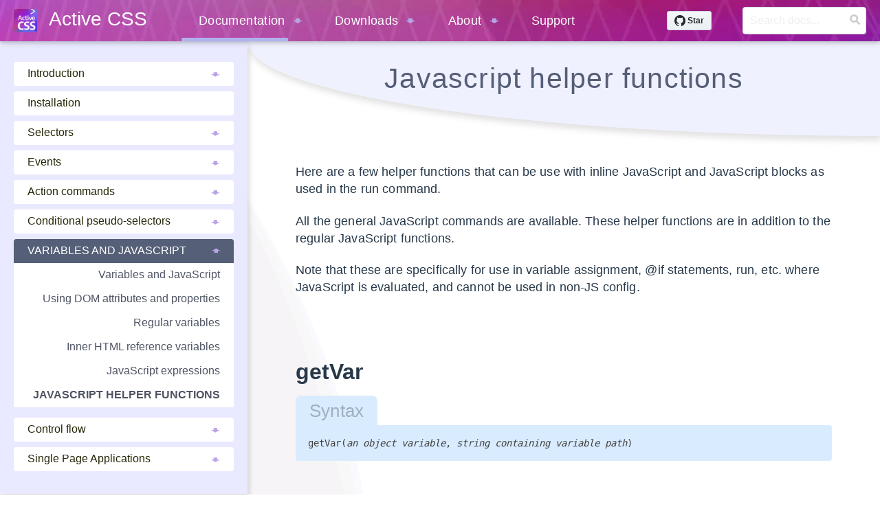

--- FILE ---
content_type: text/html
request_url: https://activecss.org/manual/javascript-helper-functions.html
body_size: 11250
content:
<!DOCTYPE html>
<html lang="en">
<head>
<title>JavaScript helper functions</title>
<meta http-equiv="Content-Type" content="text/html; charset=utf-8" />
<meta http-equiv="X-UA-Compatible" content="IE=edge" />
<meta name="description" content="The event-driven, reactive JavaScript framework that lets you code in the simple style of CSS. Over 100 new CSS commands to run common JavaScript functionality. Modern reactive framework features, implemented in simple ways." />
<meta name="keywords" content="Active CSS framework ActiveCSS JavaScript CSS JS reactive" />
<meta name="author" content="River Zend Dynamics Ltd." />
<meta property="og:title" content="JavaScript helper functions">
<meta property="og:url" content="https://activecss.org/manual/javascript-helper-functions.html" />
<meta property="og:type" content="website" />
<meta property="og:description" content="The event-driven, reactive JavaScript framework that lets you code in the simple style of CSS. Over 100 new CSS commands to run common JavaScript functionality. Modern reactive framework features, implemented in simple ways." />
<meta property="og:image" content="https://activecss.org/images/activecss-250.jpg">
<meta property="og:image:width" content="250">
<meta property="og:image:height" content="250">
<meta name="viewport" content="width=device-width, initial-scale=1, minimum-scale=1, maximum-scale=5"/>
<meta name="apple-mobile-web-app-capable" content="yes">
<meta name="apple-mobile-web-app-status-bar-style" content="white">
<meta name="apple-mobile-web-app-title" content="Active CSS">
<meta name="mobile-web-app-capable" content="yes">
<meta name="theme-color" content="#fff"/>
<link defer rel="manifest" href="/icons/manifest.json" />
<link rel="apple-touch-icon" sizes="57x57" href="/icons/apple-icon-57x57.png">
<link rel="apple-touch-icon" sizes="60x60" href="/icons/apple-icon-60x60.png">
<link rel="apple-touch-icon" sizes="72x72" href="/icons/apple-icon-72x72.png">
<link rel="apple-touch-icon" sizes="76x76" href="/icons/apple-icon-76x76.png">
<link rel="apple-touch-icon" sizes="114x114" href="/icons/apple-icon-114x114.png">
<link rel="apple-touch-icon" sizes="120x120" href="/icons/apple-icon-120x120.png">
<link rel="apple-touch-icon" sizes="144x144" href="/icons/apple-icon-144x144.png">
<link rel="apple-touch-icon" sizes="152x152" href="/icons/apple-icon-152x152.png">
<link rel="apple-touch-icon" sizes="180x180" href="/icons/apple-icon-180x180.png">
<link rel="icon" type="image/png" sizes="192x192" href="/icons/android-icon-192x192.png">
<link rel="icon" type="image/png" sizes="32x32" href="/icons/favicon-32x32.png">
<link rel="icon" type="image/png" sizes="96x96" href="/icons/favicon-96x96.png">
<link rel="icon" type="image/png" sizes="16x16" href="/icons/favicon-16x16.png">
<meta name="msapplication-TileColor" content="#ffffff">
<meta name="msapplication-TileImage" content="/icons/ms-icon-144x144.png">
<link rel="preload" as="style" href="/css/css.css?v=1699809074">
<link rel="stylesheet" href="/css/css.css?v=1699809074" />
<script defer src="/activecss/activecss-2-15-0.min.js"></script>
<script async defer src="https://buttons.github.io/buttons.js"></script>
</head>
<body onclick="void(0);" class="str-Docs">
<div class="wavyOuter">
<div class="wavyContainer">
<div class="wave -one"></div>
<div class="wave -two"></div>
<div class="wave -three"></div>
</div>
</div>
<div class="cookieNotice"><span>There are no tracking or monitoring cookies on this site. There are only cookies used for documentation examples related to cookies.</span><div class="button cookieNoticeOk lnk">Close</div></div><div id="str-LeftCol"><div id="str-LeftMenuList">
<div class="str-LeftGeneralMenuWrap"><div class="str-MobMenuTopWrap"><p id="str-LeftPanelCloser"><i class="icon icon-times"></i></p><div class="str-MobMenuTop"><div class="str-MobMenuTitle"><span class="mobmenu-sun"><picture><source srcset="/images/activecss-50.webp 1x"><img class="smalllogo" src="/images/activecss-50.jpg" width="50" height="50" alt="Active CSS!" /></picture></span></div></div></div><div id="mob-ItemIndex" class="str-LeftMenuListBlock str-MobMainMenuItem"><a href="/">Home</a></div><div id="mob-ItemDocs" class="str-LeftMenuListBlock str-MobMainMenuItem mainSel mobDocsSelTop"><div class="str-MobMainLink lnk" data-div="str-DocsWrap">Documentation<i class="icon icon-caret-down" aria-hidden="true"></i></div></div></div><div id="str-DocsWrap" class="str-LeftDocsMenuWrap mobDocsSel"><div class="str-LeftMenuListBlock"><a id="lmn-00000001" class="str-LeftMenuListItem" href="/manual/index.html" >Introduction<i class="icon icon-caret-down" aria-hidden="true"></i></a></div>
<div id="subMenu-menu_00000001" class="str-LeftSubMenuListBlock"><div><a id="lmnSub-00000261" class="str-LeftSubMenuListItem" href="/manual/index.html" data-me="lmnSub-00000261">Introduction</a></div>
<div><a id="lmnSub-00000229" class="str-LeftSubMenuListItem" href="/manual/how-to-read-this-documentation.html" data-me="lmnSub-00000229">How to read this documentation</a></div>
</div>
<div class="str-LeftMenuListBlock"><a id="lmn-00000027" class="str-LeftMenuListItem" href="/manual/installation.html" >Installation</a></div>
<div class="str-LeftMenuListBlock"><a id="lmn-00000024" class="str-LeftMenuListItem" href="/manual/selectors.html" >Selectors<i class="icon icon-caret-down" aria-hidden="true"></i></a></div>
<div id="subMenu-menu_00000024" class="str-LeftSubMenuListBlock"><div><a id="lmnSub-00000124" class="str-LeftSubMenuListItem" href="/manual/selectors.html" data-me="lmnSub-00000124">What is a selector?</a></div>
<div><a id="lmnSub-00000117" class="str-LeftSubMenuListItem" href="/manual/event-selectors.html" data-me="lmnSub-00000117">Event selectors</a></div>
<div><a id="lmnSub-00000118" class="str-LeftSubMenuListItem" href="/manual/target-selectors.html" data-me="lmnSub-00000118">Target selectors</a></div>
<div><a id="lmnSub-00000339" class="str-LeftSubMenuListItem" href="/manual/special-combinators.html" data-me="lmnSub-00000339">Special combinators</a></div>
<div><a id="lmnSub-00000123" class="str-LeftSubMenuListItem" href="/manual/iframe-and-component-selectors.html" data-me="lmnSub-00000123">Iframe & component selectors</a></div>
<div><a id="lmnSub-00000201" class="str-LeftSubMenuListItem" href="/manual/using-comments.html" data-me="lmnSub-00000201">Using comments in the config</a></div>
</div>
<div class="str-LeftMenuListBlock"><a id="lmn-00000003" class="str-LeftMenuListItem" href="/manual/events.html" >Events<i class="icon icon-caret-down" aria-hidden="true"></i></a></div>
<div id="subMenu-menu_00000003" class="str-LeftSubMenuListBlock"><div><a id="lmnSub-00000014" class="str-LeftSubMenuListItem" href="/manual/events.html" data-me="lmnSub-00000014">Event syntax</a></div>
<div><a id="lmnSub-00000127" class="str-LeftSubMenuListItem" href="/manual/init-events.html" data-me="lmnSub-00000127">Initialization events</a></div>
<div><a id="lmnSub-00000159" class="str-LeftSubMenuListItem" href="/manual/custom-events.html" data-me="lmnSub-00000159">Custom events</a></div>
<div><a id="lmnSub-00000192" class="str-LeftSubMenuListItem" href="/manual/special-keyboard-events.html" data-me="lmnSub-00000192">Special keyboard events</a></div>
<div><a id="lmnSub-00000018" class="str-LeftSubMenuListItem" href="/manual/event-clickoutside.html" data-me="lmnSub-00000018">The "clickoutside" event</a></div>
<div><a id="lmnSub-00000019" class="str-LeftSubMenuListItem" href="/manual/draw-event.html" data-me="lmnSub-00000019">The "draw" event</a></div>
<div><a id="lmnSub-00000344" class="str-LeftSubMenuListItem" href="/manual/intersect-event.html" data-me="lmnSub-00000344">The "intersect" event</a></div>
<div><a id="lmnSub-00000326" class="str-LeftSubMenuListItem" href="/manual/observe-event.html" data-me="lmnSub-00000326">The "observe" event</a></div>
<div><a id="lmnSub-00000334" class="str-LeftSubMenuListItem" href="/manual/innerhtmlchange-event.html" data-me="lmnSub-00000334">The "innerhtmlchange" event</a></div>
<div><a id="lmnSub-00000122" class="str-LeftSubMenuListItem" href="/manual/after-events.html" data-me="lmnSub-00000122">The ajax command response events</a></div>
</div>
<div class="str-LeftMenuListBlock"><a id="lmn-00000005" class="str-LeftMenuListItem" href="/manual/actions.html" >Action commands<i class="icon icon-caret-down" aria-hidden="true"></i></a></div>
<div id="subMenu-menu_00000005" class="str-LeftSubMenuListBlock"><div><a id="lmnSub-00000026" class="str-LeftSubMenuListItem" href="/manual/actions.html" data-me="lmnSub-00000026">Action command syntax</a></div>
<div><a id="lmnSub-00000161" class="str-LeftSubMenuListItem" href="/manual/delaying-actions.html" data-me="lmnSub-00000161">Delaying actions ("after")</a></div>
<div><a id="lmnSub-00000251" class="str-LeftSubMenuListItem" href="/manual/using-every.html" data-me="lmnSub-00000251">Repeating actions ("every")</a></div>
<div><a id="lmnSub-00000308" class="str-LeftSubMenuListItem" href="/manual/using-await.html" data-me="lmnSub-00000308">Sequential actions ("await")</a></div>
<div><a id="lmnSub-00000310" class="str-LeftSubMenuListItem" href="/manual/the-event-flow.html" data-me="lmnSub-00000310">The event flow for actions</a></div>
<div><a id="lmnSub-00000027" class="str-LeftSubMenuListItem" href="/manual/add-class.html" data-me="lmnSub-00000027">add-class</a></div>
<div><a id="lmnSub-00000305" class="str-LeftSubMenuListItem" href="/manual/add-hash.html" data-me="lmnSub-00000305">add-hash</a></div>
<div><a id="lmnSub-00000028" class="str-LeftSubMenuListItem" href="/manual/ajax.html" data-me="lmnSub-00000028">ajax</a></div>
<div><a id="lmnSub-00000030" class="str-LeftSubMenuListItem" href="/manual/ajax-form-preview.html" data-me="lmnSub-00000030">ajax-form-preview</a></div>
<div><a id="lmnSub-00000029" class="str-LeftSubMenuListItem" href="/manual/ajax-form-submit.html" data-me="lmnSub-00000029">ajax-form-submit</a></div>
<div><a id="lmnSub-00000130" class="str-LeftSubMenuListItem" href="/manual/ajax-pre-get.html" data-me="lmnSub-00000130">ajax-pre-get</a></div>
<div><a id="lmnSub-00000131" class="str-LeftSubMenuListItem" href="/manual/alert.html" data-me="lmnSub-00000131">alert</a></div>
<div><a id="lmnSub-00000157" class="str-LeftSubMenuListItem" href="/manual/blur.html" data-me="lmnSub-00000157">blur</a></div>
<div><a id="lmnSub-00000343" class="str-LeftSubMenuListItem" href="/manual/cancel-pause.html" data-me="lmnSub-00000343">cancel-pause</a></div>
<div><a id="lmnSub-00000031" class="str-LeftSubMenuListItem" href="/manual/cancel-timer.html" data-me="lmnSub-00000031">cancel-timer</a></div>
<div><a id="lmnSub-00000133" class="str-LeftSubMenuListItem" href="/manual/cancel-timer-all.html" data-me="lmnSub-00000133">cancel-timer-all</a></div>
<div><a id="lmnSub-00000216" class="str-LeftSubMenuListItem" href="/manual/click-on-first.html" data-me="lmnSub-00000216">click-on-first</a></div>
<div><a id="lmnSub-00000217" class="str-LeftSubMenuListItem" href="/manual/click-on-last.html" data-me="lmnSub-00000217">click-on-last</a></div>
<div><a id="lmnSub-00000218" class="str-LeftSubMenuListItem" href="/manual/click-on-next.html" data-me="lmnSub-00000218">click-on-next</a></div>
<div><a id="lmnSub-00000219" class="str-LeftSubMenuListItem" href="/manual/click-on-next-cycle.html" data-me="lmnSub-00000219">click-on-next-cycle</a></div>
<div><a id="lmnSub-00000220" class="str-LeftSubMenuListItem" href="/manual/click-on-previous.html" data-me="lmnSub-00000220">click-on-previous</a></div>
<div><a id="lmnSub-00000221" class="str-LeftSubMenuListItem" href="/manual/click-on-previous-cycle.html" data-me="lmnSub-00000221">click-on-previous-cycle</a></div>
<div><a id="lmnSub-00000156" class="str-LeftSubMenuListItem" href="/manual/clickoutside-event.html" data-me="lmnSub-00000156">clickoutside-event</a></div>
<div><a id="lmnSub-00000039" class="str-LeftSubMenuListItem" href="/manual/clone.html" data-me="lmnSub-00000039">clone</a></div>
<div><a id="lmnSub-00000134" class="str-LeftSubMenuListItem" href="/manual/console-log.html" data-me="lmnSub-00000134">console-log</a></div>
<div><a id="lmnSub-00000135" class="str-LeftSubMenuListItem" href="/manual/copy-to-clipboard.html" data-me="lmnSub-00000135">copy-to-clipboard</a></div>
<div><a id="lmnSub-00000234" class="str-LeftSubMenuListItem" href="/manual/create-command.html" data-me="lmnSub-00000234">@command / create-command</a></div>
<div><a id="lmnSub-00000249" class="str-LeftSubMenuListItem" href="/manual/create-conditional.html" data-me="lmnSub-00000249">@command / create-conditional</a></div>
<div><a id="lmnSub-00000252" class="str-LeftSubMenuListItem" href="/manual/create-element.html" data-me="lmnSub-00000252">create-element</a></div>
<div><a id="lmnSub-00000352" class="str-LeftSubMenuListItem" href="/manual/dialog-close.html" data-me="lmnSub-00000352">dialog-close</a></div>
<div><a id="lmnSub-00000353" class="str-LeftSubMenuListItem" href="/manual/dialog-show.html" data-me="lmnSub-00000353">dialog-show</a></div>
<div><a id="lmnSub-00000278" class="str-LeftSubMenuListItem" href="/manual/document-title.html" data-me="lmnSub-00000278">document-title</a></div>
<div><a id="lmnSub-00000335" class="str-LeftSubMenuListItem" href="/manual/empty.html" data-me="lmnSub-00000335">empty</a></div>
<div><a id="lmnSub-00000235" class="str-LeftSubMenuListItem" href="/manual/eval.html" data-me="lmnSub-00000235">eval</a></div>
<div><a id="lmnSub-00000323" class="str-LeftSubMenuListItem" href="/manual/fade-in.html" data-me="lmnSub-00000323">fade-in</a></div>
<div><a id="lmnSub-00000324" class="str-LeftSubMenuListItem" href="/manual/fade-out.html" data-me="lmnSub-00000324">fade-out</a></div>
<div><a id="lmnSub-00000325" class="str-LeftSubMenuListItem" href="/manual/fade-to.html" data-me="lmnSub-00000325">fade-to</a></div>
<div><a id="lmnSub-00000040" class="str-LeftSubMenuListItem" href="/manual/focus-on.html" data-me="lmnSub-00000040">focus-on</a></div>
<div><a id="lmnSub-00000193" class="str-LeftSubMenuListItem" href="/manual/focus-on-first.html" data-me="lmnSub-00000193">focus-on-first</a></div>
<div><a id="lmnSub-00000194" class="str-LeftSubMenuListItem" href="/manual/focus-on-last.html" data-me="lmnSub-00000194">focus-on-last</a></div>
<div><a id="lmnSub-00000195" class="str-LeftSubMenuListItem" href="/manual/focus-on-next.html" data-me="lmnSub-00000195">focus-on-next</a></div>
<div><a id="lmnSub-00000196" class="str-LeftSubMenuListItem" href="/manual/focus-on-next-cycle.html" data-me="lmnSub-00000196">focus-on-next-cycle</a></div>
<div><a id="lmnSub-00000197" class="str-LeftSubMenuListItem" href="/manual/focus-on-previous.html" data-me="lmnSub-00000197">focus-on-previous</a></div>
<div><a id="lmnSub-00000198" class="str-LeftSubMenuListItem" href="/manual/focus-on-previous-cycle.html" data-me="lmnSub-00000198">focus-on-previous-cycle</a></div>
<div><a id="lmnSub-00000041" class="str-LeftSubMenuListItem" href="/manual/form-reset.html" data-me="lmnSub-00000041">form-reset</a></div>
<div><a id="lmnSub-00000329" class="str-LeftSubMenuListItem" href="/manual/fullscreen.html" data-me="lmnSub-00000329">fullscreen</a></div>
<div><a id="lmnSub-00000207" class="str-LeftSubMenuListItem" href="/manual/fullscreen-exit.html" data-me="lmnSub-00000207">fullscreen-exit (depr.)</a></div>
<div><a id="lmnSub-00000206" class="str-LeftSubMenuListItem" href="/manual/fullscreen-on.html" data-me="lmnSub-00000206">fullscreen-on (depr.)</a></div>
<div><a id="lmnSub-00000042" class="str-LeftSubMenuListItem" href="/manual/func.html" data-me="lmnSub-00000042">func</a></div>
<div><a id="lmnSub-00000043" class="str-LeftSubMenuListItem" href="/manual/iframe-reload.html" data-me="lmnSub-00000043">iframe-reload</a></div>
<div><a id="lmnSub-00000307" class="str-LeftSubMenuListItem" href="/manual/load-as-ajax.html" data-me="lmnSub-00000307">load-as-ajax</a></div>
<div><a id="lmnSub-00000138" class="str-LeftSubMenuListItem" href="/manual/load-config.html" data-me="lmnSub-00000138">load-config</a></div>
<div><a id="lmnSub-00000222" class="str-LeftSubMenuListItem" href="/manual/load-images.html" data-me="lmnSub-00000222">load-images</a></div>
<div><a id="lmnSub-00000140" class="str-LeftSubMenuListItem" href="/manual/load-script.html" data-me="lmnSub-00000140">load-script</a></div>
<div><a id="lmnSub-00000230" class="str-LeftSubMenuListItem" href="/manual/load-style.html" data-me="lmnSub-00000230">load-style</a></div>
<div><a id="lmnSub-00000139" class="str-LeftSubMenuListItem" href="/manual/location.html" data-me="lmnSub-00000139">location</a></div>
<div><a id="lmnSub-00000215" class="str-LeftSubMenuListItem" href="/manual/media-control.html" data-me="lmnSub-00000215">media-control</a></div>
<div><a id="lmnSub-00000044" class="str-LeftSubMenuListItem" href="/manual/mimic-into.html" data-me="lmnSub-00000044">mimic-into</a></div>
<div><a id="lmnSub-00000309" class="str-LeftSubMenuListItem" href="/manual/pause.html" data-me="lmnSub-00000309">pause</a></div>
<div><a id="lmnSub-00000141" class="str-LeftSubMenuListItem" href="/manual/prevent-default.html" data-me="lmnSub-00000141">prevent-default</a></div>
<div><a id="lmnSub-00000328" class="str-LeftSubMenuListItem" href="/manual/print.html" data-me="lmnSub-00000328">print</a></div>
<div><a id="lmnSub-00000048" class="str-LeftSubMenuListItem" href="/manual/remove.html" data-me="lmnSub-00000048">remove</a></div>
<div><a id="lmnSub-00000150" class="str-LeftSubMenuListItem" href="/manual/remove-attribute.html" data-me="lmnSub-00000150">remove-attribute</a></div>
<div><a id="lmnSub-00000049" class="str-LeftSubMenuListItem" href="/manual/remove-class.html" data-me="lmnSub-00000049">remove-class</a></div>
<div><a id="lmnSub-00000151" class="str-LeftSubMenuListItem" href="/manual/remove-clone.html" data-me="lmnSub-00000151">remove-clone</a></div>
<div><a id="lmnSub-00000204" class="str-LeftSubMenuListItem" href="/manual/remove-cookie.html" data-me="lmnSub-00000204">remove-cookie</a></div>
<div><a id="lmnSub-00000306" class="str-LeftSubMenuListItem" href="/manual/remove-hash.html" data-me="lmnSub-00000306">remove-hash</a></div>
<div><a id="lmnSub-00000158" class="str-LeftSubMenuListItem" href="/manual/remove-property.html" data-me="lmnSub-00000158">remove-property</a></div>
<div><a id="lmnSub-00000047" class="str-LeftSubMenuListItem" href="/manual/render.html" data-me="lmnSub-00000047">render</a></div>
<div><a id="lmnSub-00000146" class="str-LeftSubMenuListItem" href="/manual/render-after-begin.html" data-me="lmnSub-00000146">render-after-begin</a></div>
<div><a id="lmnSub-00000147" class="str-LeftSubMenuListItem" href="/manual/render-after-end.html" data-me="lmnSub-00000147">render-after-end</a></div>
<div><a id="lmnSub-00000148" class="str-LeftSubMenuListItem" href="/manual/render-before-begin.html" data-me="lmnSub-00000148">render-before-begin</a></div>
<div><a id="lmnSub-00000149" class="str-LeftSubMenuListItem" href="/manual/render-before-end.html" data-me="lmnSub-00000149">render-before-end</a></div>
<div><a id="lmnSub-00000292" class="str-LeftSubMenuListItem" href="/manual/render-replace.html" data-me="lmnSub-00000292">render-replace</a></div>
<div><a id="lmnSub-00000050" class="str-LeftSubMenuListItem" href="/manual/restore-clone.html" data-me="lmnSub-00000050">restore-clone</a></div>
<div><a id="lmnSub-00000255" class="str-LeftSubMenuListItem" href="/manual/run.html" data-me="lmnSub-00000255">run</a></div>
<div><a id="lmnSub-00000051" class="str-LeftSubMenuListItem" href="/manual/scroll-into-view.html" data-me="lmnSub-00000051">scroll-into-view</a></div>
<div><a id="lmnSub-00000052" class="str-LeftSubMenuListItem" href="/manual/scroll-x.html" data-me="lmnSub-00000052">scroll-x</a></div>
<div><a id="lmnSub-00000053" class="str-LeftSubMenuListItem" href="/manual/scroll-y.html" data-me="lmnSub-00000053">scroll-y</a></div>
<div><a id="lmnSub-00000152" class="str-LeftSubMenuListItem" href="/manual/set-attribute.html" data-me="lmnSub-00000152">set-attribute</a></div>
<div><a id="lmnSub-00000054" class="str-LeftSubMenuListItem" href="/manual/set-class.html" data-me="lmnSub-00000054">set-class</a></div>
<div><a id="lmnSub-00000205" class="str-LeftSubMenuListItem" href="/manual/set-cookie.html" data-me="lmnSub-00000205">set-cookie</a></div>
<div><a id="lmnSub-00000153" class="str-LeftSubMenuListItem" href="/manual/set-property.html" data-me="lmnSub-00000153">set-property</a></div>
<div><a id="lmnSub-00000350" class="str-LeftSubMenuListItem" href="/manual/slide-down.html" data-me="lmnSub-00000350">slide-down</a></div>
<div><a id="lmnSub-00000349" class="str-LeftSubMenuListItem" href="/manual/slide-up.html" data-me="lmnSub-00000349">slide-up</a></div>
<div><a id="lmnSub-00000276" class="str-LeftSubMenuListItem" href="/manual/stop-event-propagation.html" data-me="lmnSub-00000276">stop-event-propagation</a></div>
<div><a id="lmnSub-00000209" class="str-LeftSubMenuListItem" href="/manual/stop-immediate-propagation.html" data-me="lmnSub-00000209">stop-immediate-propagation</a></div>
<div><a id="lmnSub-00000277" class="str-LeftSubMenuListItem" href="/manual/stop-immediate-event-propagation.html" data-me="lmnSub-00000277">stop-immediate-event-propagation</a></div>
<div><a id="lmnSub-00000210" class="str-LeftSubMenuListItem" href="/manual/stop-propagation.html" data-me="lmnSub-00000210">stop-propagation</a></div>
<div><a id="lmnSub-00000154" class="str-LeftSubMenuListItem" href="/manual/style.html" data-me="lmnSub-00000154">style</a></div>
<div><a id="lmnSub-00000056" class="str-LeftSubMenuListItem" href="/manual/take-class.html" data-me="lmnSub-00000056">take-class</a></div>
<div><a id="lmnSub-00000330" class="str-LeftSubMenuListItem" href="/manual/toggle-attribute.html" data-me="lmnSub-00000330">toggle-attribute</a></div>
<div><a id="lmnSub-00000057" class="str-LeftSubMenuListItem" href="/manual/toggle-class.html" data-me="lmnSub-00000057">toggle-class</a></div>
<div><a id="lmnSub-00000347" class="str-LeftSubMenuListItem" href="/manual/toggle-take-class.html" data-me="lmnSub-00000347">toggle-take-class</a></div>
<div><a id="lmnSub-00000058" class="str-LeftSubMenuListItem" href="/manual/trigger.html" data-me="lmnSub-00000058">trigger</a></div>
<div><a id="lmnSub-00000341" class="str-LeftSubMenuListItem" href="/manual/trigger-fresh.html" data-me="lmnSub-00000341">trigger-fresh</a></div>
<div><a id="lmnSub-00000155" class="str-LeftSubMenuListItem" href="/manual/trigger-real.html" data-me="lmnSub-00000155">trigger-real</a></div>
<div><a id="lmnSub-00000059" class="str-LeftSubMenuListItem" href="/manual/url-change.html" data-me="lmnSub-00000059">url-change</a></div>
<div><a id="lmnSub-00000253" class="str-LeftSubMenuListItem" href="/manual/var.html" data-me="lmnSub-00000253">var</a></div>
<div><a id="lmnSub-00000297" class="str-LeftSubMenuListItem" href="/manual/var-delete.html" data-me="lmnSub-00000297">var-delete</a></div>
<div><a id="lmnSub-00000164" class="str-LeftSubMenuListItem" href="/manual/custom-action-commands.html" data-me="lmnSub-00000164">Creating action commands</a></div>
<div><a id="lmnSub-00000231" class="str-LeftSubMenuListItem" href="/manual/externally-calling-actions.html" data-me="lmnSub-00000231">Calling commands from JS</a></div>
</div>
<div class="str-LeftMenuListBlock"><a id="lmn-00000007" class="str-LeftMenuListItem" href="/manual/conditionals.html" >Conditional pseudo-selectors<i class="icon icon-caret-down" aria-hidden="true"></i></a></div>
<div id="subMenu-menu_00000007" class="str-LeftSubMenuListBlock"><div><a id="lmnSub-00000064" class="str-LeftSubMenuListItem" href="/manual/conditionals.html" data-me="lmnSub-00000064">Conditional pseudo-selectors</a></div>
<div><a id="lmnSub-00000067" class="str-LeftSubMenuListItem" href="/manual/custom-conditional-commands.html" data-me="lmnSub-00000067">Custom conditional commands</a></div>
<div><a id="lmnSub-00000167" class="str-LeftSubMenuListItem" href="/manual/if-completely-visible.html" data-me="lmnSub-00000167">if-completely-visible</a></div>
<div><a id="lmnSub-00000345" class="str-LeftSubMenuListItem" href="/manual/if-completely-visible-x.html" data-me="lmnSub-00000345">if-completely-visible-x</a></div>
<div><a id="lmnSub-00000346" class="str-LeftSubMenuListItem" href="/manual/if-completely-visible-y.html" data-me="lmnSub-00000346">if-completely-visible-y</a></div>
<div><a id="lmnSub-00000211" class="str-LeftSubMenuListItem" href="/manual/if-cookie-equals.html" data-me="lmnSub-00000211">if-cookie-equals</a></div>
<div><a id="lmnSub-00000212" class="str-LeftSubMenuListItem" href="/manual/if-cookie-exists.html" data-me="lmnSub-00000212">if-cookie-exists</a></div>
<div><a id="lmnSub-00000168" class="str-LeftSubMenuListItem" href="/manual/if-display.html" data-me="lmnSub-00000168">if-display</a></div>
<div><a id="lmnSub-00000169" class="str-LeftSubMenuListItem" href="/manual/if-empty.html" data-me="lmnSub-00000169">if-empty</a></div>
<div><a id="lmnSub-00000327" class="str-LeftSubMenuListItem" href="/manual/if-empty-trimmed.html" data-me="lmnSub-00000327">if-empty-trimmed</a></div>
<div><a id="lmnSub-00000170" class="str-LeftSubMenuListItem" href="/manual/if-exists.html" data-me="lmnSub-00000170">if-exists</a></div>
<div><a id="lmnSub-00000199" class="str-LeftSubMenuListItem" href="/manual/if-focus-first.html" data-me="lmnSub-00000199">if-focus-first</a></div>
<div><a id="lmnSub-00000200" class="str-LeftSubMenuListItem" href="/manual/if-focus-last.html" data-me="lmnSub-00000200">if-focus-last</a></div>
<div><a id="lmnSub-00000171" class="str-LeftSubMenuListItem" href="/manual/if-form-changed.html" data-me="lmnSub-00000171">if-form-changed</a></div>
<div><a id="lmnSub-00000172" class="str-LeftSubMenuListItem" href="/manual/if-func.html" data-me="lmnSub-00000172">if-func</a></div>
<div><a id="lmnSub-00000336" class="str-LeftSubMenuListItem" href="/manual/if-has.html" data-me="lmnSub-00000336">if-has</a></div>
<div><a id="lmnSub-00000173" class="str-LeftSubMenuListItem" href="/manual/if-has-class.html" data-me="lmnSub-00000173">if-has-class</a></div>
<div><a id="lmnSub-00000174" class="str-LeftSubMenuListItem" href="/manual/if-inner-html.html" data-me="lmnSub-00000174">if-inner-html</a></div>
<div><a id="lmnSub-00000225" class="str-LeftSubMenuListItem" href="/manual/if-inner-text.html" data-me="lmnSub-00000225">if-inner-text</a></div>
<div><a id="lmnSub-00000282" class="str-LeftSubMenuListItem" href="/manual/if-max-height.html" data-me="lmnSub-00000282">if-max-height</a></div>
<div><a id="lmnSub-00000175" class="str-LeftSubMenuListItem" href="/manual/if-max-length.html" data-me="lmnSub-00000175">if-max-length</a></div>
<div><a id="lmnSub-00000280" class="str-LeftSubMenuListItem" href="/manual/if-max-width.html" data-me="lmnSub-00000280">if-max-width</a></div>
<div><a id="lmnSub-00000176" class="str-LeftSubMenuListItem" href="/manual/if-media-max-width.html" data-me="lmnSub-00000176">if-media-max-width</a></div>
<div><a id="lmnSub-00000177" class="str-LeftSubMenuListItem" href="/manual/if-media-min-width.html" data-me="lmnSub-00000177">if-media-min-width</a></div>
<div><a id="lmnSub-00000281" class="str-LeftSubMenuListItem" href="/manual/if-min-height.html" data-me="lmnSub-00000281">if-min-height</a></div>
<div><a id="lmnSub-00000179" class="str-LeftSubMenuListItem" href="/manual/if-min-length.html" data-me="lmnSub-00000179">if-min-length</a></div>
<div><a id="lmnSub-00000279" class="str-LeftSubMenuListItem" href="/manual/if-min-width.html" data-me="lmnSub-00000279">if-min-width</a></div>
<div><a id="lmnSub-00000180" class="str-LeftSubMenuListItem" href="/manual/if-scrolltop-greater.html" data-me="lmnSub-00000180">if-scrolltop-greater</a></div>
<div><a id="lmnSub-00000181" class="str-LeftSubMenuListItem" href="/manual/if-scrolltop-less.html" data-me="lmnSub-00000181">if-scrolltop-less</a></div>
<div><a id="lmnSub-00000213" class="str-LeftSubMenuListItem" href="/manual/if-selection.html" data-me="lmnSub-00000213">if-selection</a></div>
<div><a id="lmnSub-00000271" class="str-LeftSubMenuListItem" href="/manual/if-var.html" data-me="lmnSub-00000271">if-var</a></div>
<div><a id="lmnSub-00000214" class="str-LeftSubMenuListItem" href="/manual/if-var-true.html" data-me="lmnSub-00000214">if-var-true</a></div>
<div><a id="lmnSub-00000182" class="str-LeftSubMenuListItem" href="/manual/if-visible.html" data-me="lmnSub-00000182">if-visible</a></div>
</div>
<div class="str-LeftMenuListBlock"><a id="lmn-00000026" class="str-LeftMenuListItem leftSelected" href="/manual/variables-and-javascript.html" >Variables and JavaScript<i class="icon icon-caret-down" aria-hidden="true"></i></a></div>
<div id="subMenu-menu_00000026" class="str-LeftSubMenuListBlock subMenuShow"><div><a id="lmnSub-00000163" class="str-LeftSubMenuListItem" href="/manual/variables-and-javascript.html" data-me="lmnSub-00000163">Variables and JavaScript</a></div>
<div><a id="lmnSub-00000120" class="str-LeftSubMenuListItem" href="/manual/attributes.html" data-me="lmnSub-00000120">Using DOM attributes and properties</a></div>
<div><a id="lmnSub-00000250" class="str-LeftSubMenuListItem" href="/manual/regular-variables.html" data-me="lmnSub-00000250">Regular variables</a></div>
<div><a id="lmnSub-00000254" class="str-LeftSubMenuListItem" href="/manual/inner-html-reference-variables.html" data-me="lmnSub-00000254">Inner HTML reference variables</a></div>
<div><a id="lmnSub-00000233" class="str-LeftSubMenuListItem" href="/manual/javascript-expressions.html" data-me="lmnSub-00000233">JavaScript expressions</a></div>
<div><a id="lmnSub-00000338" class="str-LeftSubMenuListItem leftSubSelected" href="/manual/javascript-helper-functions.html" data-me="lmnSub-00000338">JavaScript helper functions</a></div>
</div>
<div class="str-LeftMenuListBlock"><a id="lmn-00000030" class="str-LeftMenuListItem" href="/manual/if.html" >Control flow<i class="icon icon-caret-down" aria-hidden="true"></i></a></div>
<div id="subMenu-menu_00000030" class="str-LeftSubMenuListBlock"><div><a id="lmnSub-00000313" class="str-LeftSubMenuListItem" href="/manual/if.html" data-me="lmnSub-00000313">@if</a></div>
<div><a id="lmnSub-00000311" class="str-LeftSubMenuListItem" href="/manual/for.html" data-me="lmnSub-00000311">@for</a></div>
<div><a id="lmnSub-00000247" class="str-LeftSubMenuListItem" href="/manual/each.html" data-me="lmnSub-00000247">@each</a></div>
<div><a id="lmnSub-00000320" class="str-LeftSubMenuListItem" href="/manual/while.html" data-me="lmnSub-00000320">@while</a></div>
<div><a id="lmnSub-00000321" class="str-LeftSubMenuListItem" href="/manual/media.html" data-me="lmnSub-00000321">@media</a></div>
<div><a id="lmnSub-00000322" class="str-LeftSubMenuListItem" href="/manual/support.html" data-me="lmnSub-00000322">@support</a></div>
<div><a id="lmnSub-00000312" class="str-LeftSubMenuListItem" href="/manual/iterating-target-selectors.html" data-me="lmnSub-00000312">Iterating target selectors</a></div>
</div>
<div class="str-LeftMenuListBlock"><a id="lmn-00000036" class="str-LeftMenuListItem" href="/manual/single-page-applications.html" >Single Page Applications<i class="icon icon-caret-down" aria-hidden="true"></i></a></div>
<div id="subMenu-menu_00000036" class="str-LeftSubMenuListBlock"><div><a id="lmnSub-00000301" class="str-LeftSubMenuListItem" href="/manual/single-page-applications.html" data-me="lmnSub-00000301">Single page applications</a></div>
<div><a id="lmnSub-00000302" class="str-LeftSubMenuListItem" href="/manual/regular-ajax-websites.html" data-me="lmnSub-00000302">Regular ajax websites</a></div>
<div><a id="lmnSub-00000303" class="str-LeftSubMenuListItem" href="/manual/offline-interactive-websites.html" data-me="lmnSub-00000303">Offline interactive websites</a></div>
<div><a id="lmnSub-00000304" class="str-LeftSubMenuListItem" href="/manual/bookmarkable-hash-pages.html" data-me="lmnSub-00000304">Bookmarkable hash pages</a></div>
<div><a id="lmnSub-00000342" class="str-LeftSubMenuListItem" href="/manual/using-a-dropdown-to-change-pages.html" data-me="lmnSub-00000342">Using a dropdown to change pages</a></div>
</div>
<div class="str-LeftMenuListBlock"><a id="lmn-00000033" class="str-LeftMenuListItem" href="/manual/html-blocks.html" >Active CSS Components<i class="icon icon-caret-down" aria-hidden="true"></i></a></div>
<div id="subMenu-menu_00000033" class="str-LeftSubMenuListBlock"><div><a id="lmnSub-00000283" class="str-LeftSubMenuListItem" href="/manual/html-blocks.html" data-me="lmnSub-00000283">HTML blocks</a></div>
<div><a id="lmnSub-00000289" class="str-LeftSubMenuListItem" href="/manual/custom-elements.html" data-me="lmnSub-00000289">Custom elements (&lt;like-this&gt;)</a></div>
<div><a id="lmnSub-00000285" class="str-LeftSubMenuListItem" href="/manual/special-component-events.html" data-me="lmnSub-00000285">Special component events</a></div>
<div><a id="lmnSub-00000284" class="str-LeftSubMenuListItem" href="/manual/events-in-components.html" data-me="lmnSub-00000284">Events in components</a></div>
<div><a id="lmnSub-00000286" class="str-LeftSubMenuListItem" href="/manual/variables-in-components.html" data-me="lmnSub-00000286">Variables in components</a></div>
<div><a id="lmnSub-00000351" class="str-LeftSubMenuListItem" href="/manual/events-inside-html-blocks.html" data-me="lmnSub-00000351">Code and looping inside html blocks</a></div>
<div><a id="lmnSub-00000333" class="str-LeftSubMenuListItem" href="/manual/importing-html-and-css-for-components.html" data-me="lmnSub-00000333">Importing HTML, CSS and JSON for components</a></div>
<div><a id="lmnSub-00000331" class="str-LeftSubMenuListItem" href="/manual/loading-indicators-in-components.html" data-me="lmnSub-00000331">Loading indicators in components</a></div>
<div><a id="lmnSub-00000288" class="str-LeftSubMenuListItem" href="/manual/passing-in-variables.html" data-me="lmnSub-00000288">Passing variables into components</a></div>
<div><a id="lmnSub-00000290" class="str-LeftSubMenuListItem" href="/manual/shadow-dom-components.html" data-me="lmnSub-00000290">Shadow DOM components</a></div>
<div><a id="lmnSub-00000291" class="str-LeftSubMenuListItem" href="/manual/passing-elements-into-components.html" data-me="lmnSub-00000291">Passing elements into components</a></div>
<div><a id="lmnSub-00000340" class="str-LeftSubMenuListItem" href="/manual/rendering-only-when-visible.html" data-me="lmnSub-00000340">Rendering only when visible</a></div>
<div><a id="lmnSub-00000348" class="str-LeftSubMenuListItem" href="/manual/turning-drawn-html-into-a-component-scope.html" data-me="lmnSub-00000348">Turning drawn HTML into a component (@scope)</a></div>
</div>
<div class="str-LeftMenuListBlock"><a id="lmn-00000011" class="str-LeftMenuListItem" href="/manual/examples.html" >Examples<i class="icon icon-caret-down" aria-hidden="true"></i></a></div>
<div id="subMenu-menu_00000011" class="str-LeftSubMenuListBlock"><div><a id="lmnSub-00000189" class="str-LeftSubMenuListItem" href="/manual/examples.html" data-me="lmnSub-00000189">Examples</a></div>
<div><a id="lmnSub-00000296" class="str-LeftSubMenuListItem" href="/manual/to-do-app.html" data-me="lmnSub-00000296">"To Do" app</a></div>
<div><a id="lmnSub-00000238" class="str-LeftSubMenuListItem" href="/manual/simple-clock.html" data-me="lmnSub-00000238">Simple clock</a></div>
<div><a id="lmnSub-00000237" class="str-LeftSubMenuListItem" href="/manual/clock-with-binding.html" data-me="lmnSub-00000237">Clock with variable binding</a></div>
<div><a id="lmnSub-00000232" class="str-LeftSubMenuListItem" href="/manual/clock-without-binding.html" data-me="lmnSub-00000232">Clock without variable binding</a></div>
<div><a id="lmnSub-00000270" class="str-LeftSubMenuListItem" href="/manual/button-counters.html" data-me="lmnSub-00000270">Button counters & variable scopes</a></div>
<div><a id="lmnSub-00000079" class="str-LeftSubMenuListItem" href="/manual/simple-dropdown-menu.html" data-me="lmnSub-00000079">Simple dropdown menu</a></div>
<div><a id="lmnSub-00000187" class="str-LeftSubMenuListItem" href="/manual/simple-image-modal.html" data-me="lmnSub-00000187">Simple image modal</a></div>
<div><a id="lmnSub-00000299" class="str-LeftSubMenuListItem" href="/manual/spa-image-modal.html" data-me="lmnSub-00000299">SPA image modal gallery</a></div>
<div><a id="lmnSub-00000188" class="str-LeftSubMenuListItem" href="/manual/simple-embedded-video-modal.html" data-me="lmnSub-00000188">Simple embedded video modal</a></div>
<div><a id="lmnSub-00000202" class="str-LeftSubMenuListItem" href="/manual/simple-html5-video-controls.html" data-me="lmnSub-00000202">Simple HTML5 video controls</a></div>
<div><a id="lmnSub-00000203" class="str-LeftSubMenuListItem" href="/manual/simple-html5-audio-controls.html" data-me="lmnSub-00000203">Simple HTML5 audio controls</a></div>
<div><a id="lmnSub-00000295" class="str-LeftSubMenuListItem" href="/manual/css-variables-example.html" data-me="lmnSub-00000295">CSS Variables</a></div>
<div><a id="lmnSub-00000263" class="str-LeftSubMenuListItem" href="/manual/component-attribute-binding.html" data-me="lmnSub-00000263">Component - attribute binding</a></div>
<div><a id="lmnSub-00000264" class="str-LeftSubMenuListItem" href="/manual/component-add-remove.html" data-me="lmnSub-00000264">Component - add/remove</a></div>
<div><a id="lmnSub-00000265" class="str-LeftSubMenuListItem" href="/manual/component-private-variables.html" data-me="lmnSub-00000265">Component - private variables</a></div>
<div><a id="lmnSub-00000266" class="str-LeftSubMenuListItem" href="/manual/component-events.html" data-me="lmnSub-00000266">Component - events</a></div>
<div><a id="lmnSub-00000268" class="str-LeftSubMenuListItem" href="/manual/component-components-in-components.html" data-me="lmnSub-00000268">Component - components in components</a></div>
<div><a id="lmnSub-00000267" class="str-LeftSubMenuListItem" href="/manual/component-ajax.html" data-me="lmnSub-00000267">Component - ajax</a></div>
<div><a id="lmnSub-00000242" class="str-LeftSubMenuListItem" href="/manual/shadow-dom-basic.html" data-me="lmnSub-00000242">Shadow DOM - basic</a></div>
<div><a id="lmnSub-00000241" class="str-LeftSubMenuListItem" href="/manual/shadow-dom-attribute-binding.html" data-me="lmnSub-00000241">Shadow DOM - attribute binding</a></div>
<div><a id="lmnSub-00000240" class="str-LeftSubMenuListItem" href="/manual/shadow-dom-add-remove.html" data-me="lmnSub-00000240">Shadow DOM - add/remove</a></div>
<div><a id="lmnSub-00000243" class="str-LeftSubMenuListItem" href="/manual/shadow-dom-private-variables.html" data-me="lmnSub-00000243">Shadow DOM - private variables</a></div>
<div><a id="lmnSub-00000244" class="str-LeftSubMenuListItem" href="/manual/shadow-dom-events.html" data-me="lmnSub-00000244">Shadow DOM - events</a></div>
<div><a id="lmnSub-00000245" class="str-LeftSubMenuListItem" href="/manual/shadow-dom-components-in-components.html" data-me="lmnSub-00000245">Shadow DOM - components in components</a></div>
<div><a id="lmnSub-00000246" class="str-LeftSubMenuListItem" href="/manual/shadow-dom-templates-and-slots.html" data-me="lmnSub-00000246">Shadow DOM - templates and slots</a></div>
<div><a id="lmnSub-00000256" class="str-LeftSubMenuListItem" href="/manual/shadow-dom-ajax.html" data-me="lmnSub-00000256">Shadow DOM - ajax</a></div>
<div><a id="lmnSub-00000236" class="str-LeftSubMenuListItem" href="/manual/tic-tac-toe.html" data-me="lmnSub-00000236">Tic Tac Toe</a></div>
<div><a id="lmnSub-00000262" class="str-LeftSubMenuListItem" href="/manual/tic-tac-toe-private-components.html" data-me="lmnSub-00000262">Tic Tac Toe - private components</a></div>
<div><a id="lmnSub-00000239" class="str-LeftSubMenuListItem" href="/manual/tic-tac-toe-shadow-dom-components.html" data-me="lmnSub-00000239">Tic Tac Toe - shadow DOM components</a></div>
</div>
<div class="str-LeftMenuListBlock"><a id="lmn-00000034" class="str-LeftMenuListItem" href="/manual/reusable-components.html" >Reusable Components<i class="icon icon-caret-down" aria-hidden="true"></i></a></div>
<div id="subMenu-menu_00000034" class="str-LeftSubMenuListBlock"><div><a id="lmnSub-00000294" class="str-LeftSubMenuListItem" href="/manual/active-css-code-editor.html" data-me="lmnSub-00000294">Active CSS Code Editor</a></div>
</div>
<div class="str-LeftMenuListBlock"><a id="lmn-00000009" class="str-LeftMenuListItem" href="/manual/debugging.html" >Debugging</a></div>
<div class="str-LeftMenuListBlock"><a id="lmn-00000028" class="str-LeftMenuListItem" href="/manual/php-spa-very-basic-form-handling.html" >Technical articles<i class="icon icon-caret-down" aria-hidden="true"></i></a></div>
<div id="subMenu-menu_00000028" class="str-LeftSubMenuListBlock"><div><a id="lmnSub-00000298" class="str-LeftSubMenuListItem" href="/manual/php-spa-very-basic-form-handling.html" data-me="lmnSub-00000298">PHP SPA very basic form handling</a></div>
<div><a id="lmnSub-00000227" class="str-LeftSubMenuListItem" href="/manual/php-spa-tutorial-part-1.html" data-me="lmnSub-00000227">PHP SPA tutorial part 1</a></div>
<div><a id="lmnSub-00000228" class="str-LeftSubMenuListItem" href="/manual/php-spa-tutorial-part-2.html" data-me="lmnSub-00000228">PHP SPA tutorial part 2</a></div>
</div>
</div><div class="str-LeftGeneralMenuWrap"><div id="mob-ItemDownloads" class="mobileOnly str-LeftMenuListBlock str-MobMainMenuItem"><div class="str-MobMainLink lnk" data-div="str-DownloadsWrap">Downloads<i class="icon icon-caret-down" aria-hidden="true"></i></div></div></div><div id="str-DownloadsWrap" class="mobileOnly str-LeftDownloadsMenuWrap"><div class="str-LeftMenuListBlock"><a href="/core.html" class="">Core Download</a><a href="/docs-download.html" class="">Docs Download</a><a href="/devtools.html" class="">DevTools</a></div></div><div class="str-LeftGeneralMenuWrap"><div id="mob-ItemAbout" class="mobileOnly str-LeftMenuListBlock str-MobMainMenuItem"><div class="str-MobMainLink lnk" data-div="str-AboutWrap">About<i class="icon icon-caret-down" aria-hidden="true"></i></div></div></div><div id="str-AboutWrap" class="mobileOnly str-LeftAboutMenuWrap"><div class="str-LeftMenuListBlock"><a href="/roadmap.html" class="">Roadmap</a><a href="/faq.html" class="">FAQ</a><a href="/blog.html" class="">Blog</a><a href="/credits.html" class="">Credits</a></div></div><div id="mob-ItemSupport" class="mobileOnly str-LeftMenuListBlock str-MobMainMenuItem"><a href="/support.html">Support</a></div></div></div></div></div>
</div>



<header>
<div id="adm-NavigBar" class="menuOn">
<div id="adm-NavigBarInner">
<div id="adm-RightMenu">
<div id="burger"><div class="lnk"><i class="icon icon-bars"></i></div></div>
<div class="ghStar"><a class="github-button" target="_blank" href="https://github.com/Active-CSS/active-css" data-size="large" aria-label="Star Active-CSS/active-css on GitHub">Star</a></div><form name="srchForm" id="adm-SearchForm" action="/show-search-results.php">
<i class="icon icon-search"></i>
<input id="adm-Search" name="srch" type="text" aria-label="Search" placeholder="Search docs...">
<div id="adm-SearchRes" class="hide"></div>
</form>
</div><!-- #adm-RightMenu -->
<div id="arriba" class="pos-MenuDocs"></div>
<div id="arribaFixed" class="pos-MenuDocs"></div>
<div id="str-NavigWrapper">
<ul id="str-NavigMenu">
<li id="li-MenuIndex" class="adm-MenuItem"><a href="/" id="lnk-AdminIndex"><span class="inline-sun"><picture><source srcset="/images/activecss-50.webp 1x"><img class="smalllogo" src="/images/activecss-50.jpg" width="34" height="34" alt="Active CSS!" /></picture></span><span class="str-TopBarTitle">Active CSS</span></a></li>
<li id="li-MenuDocs" class="adm-MenuLnk"><div id="lnk-AdminDocs" class="lnk"><span id="str-MaxDocTitle">Documentation</span><span id="str-MinDocTitle">Docs</span><i class="icon icon-caret-down"></i></div></li>
<li id="li-MenuDownloads" class="adm-MenuLnk"><div class="lnk" id="lnk-AdminDownloads">Downloads<i class="icon icon-caret-down" aria-hidden="true"></i></div></li>
<li id="li-MenuAbout" class="adm-MenuLnk"><div class="lnk" id="lnk-AdminAbout">About<i class="icon icon-caret-down" aria-hidden="true"></i></div></li>
<li id="li-MenuSupport" class="adm-MenuItem"><a href="/support.html" id="lnk-AdminSupport">Support</i></a></li>
<li id="li-MenuAccount" class="adm-MenuLnk hide"><div id="lnk-AdminAccount" class="lnk">Account<i class="icon icon-caret-down" aria-hidden="true"></i></div></li>
</ul>
<div class="str-NavigSubMenus hideMenu" id="ul-MenuDocs">
<div class="str-DropDown str-MenuDocs"><a href="/manual/index.html" id="lnk-Index">Introduction</a></div>
<div class="str-DropDown str-MenuDocs"><a href="/manual/installation.html" id="lnk-Installation">Installation</a></div>
<div class="str-DropDown str-MenuDocs"><a href="/manual/selectors.html" id="lnk-Selectors">Selectors</a></div>
<div class="str-DropDown str-MenuDocs"><a href="/manual/events.html" id="lnk-Events">Events</a></div>
<div class="str-DropDown str-MenuDocs"><a href="/manual/actions.html" id="lnk-Actions">Action commands</a></div>
<div class="str-DropDown str-MenuDocs"><a href="/manual/conditionals.html" id="lnk-Conditionals">Conditional pseudo-selectors</a></div>
<div class="str-DropDown str-MenuDocs"><a href="/manual/variables-and-javascript.html" id="lnk-Variables-and-javascript">Variables and JavaScript</a></div>
<div class="str-DropDown str-MenuDocs"><a href="/manual/if.html" id="lnk-If">Control flow</a></div>
<div class="str-DropDown str-MenuDocs"><a href="/manual/single-page-applications.html" id="lnk-Single-page-applications">Single Page Applications</a></div>
<div class="str-DropDown str-MenuDocs"><a href="/manual/html-blocks.html" id="lnk-Html-blocks">Active CSS Components</a></div>
<div class="str-DropDown str-MenuDocs"><a href="/manual/examples.html" id="lnk-Examples">Examples</a></div>
<div class="str-DropDown str-MenuDocs"><a href="/manual/reusable-components.html" id="lnk-Reusable-components">Reusable Components</a></div>
<div class="str-DropDown str-MenuDocs"><a href="/manual/debugging.html" id="lnk-Debugging">Debugging</a></div>
<div class="str-DropDown str-MenuDocs"><a href="/manual/php-spa-very-basic-form-handling.html" id="lnk-Php-spa-tutorial-part-1.html">Technical articles</a></div>
</div><!-- #ul-MenuDocs -->
<div class="str-NavigSubMenus hideMenu" id="ul-MenuDownloads">
<div class="str-DropDown str-MenuDownloads"><a href="/core.html" id="lnk-Core">Core Download</a></div>
<div class="str-DropDown str-MenuDownloads"><a href="/docs-download.html" id="lnk-Docsdownload">Docs Download</a></div>
<div class="str-DropDown str-MenuDownloads"><a href="/devtools.html" id="lnk-DevTools">DevTools</a></div>
</div><!-- #ul-MenuDownloads -->
<div class="str-NavigSubMenus hideMenu" id="ul-MenuAbout">
<div class="str-DropDown str-MenuAbout"><a href="/roadmap.html" id="lnk-Roadmap">Roadmap</a></div>
<div class="str-DropDown str-MenuAbout"><a href="/faq.html" id="lnk-Faq">FAQ</a></div>
<div class="str-DropDown str-MenuAbout"><a href="/credits.html" id="lnk-Credits">Credits</a></div>
</div><!-- #ul-MenuAbout -->
</div> <!-- str-NavigWrapper -->
</div><!-- #adm-NavigBarInner -->
</div><!-- #adm-NavigBar -->
</header>
<div class="stars"></div>
<div class="twinkling"></div>
<div id="adm-Growl" class="hide"><div id="adm-GrowlInner"></div></div>
<div class="str-ModalBack"></div>
<div class="str-PriceBoxProcess">Processing...<div class="waiter"></div><span>This may take a few seconds.</span></div>
<main>
<section id="str-Content">
<div id="str-ContentInner">
<div class="row">
<div class="str-RightColWrap">
<div id="str-RightCol">
<h1>Javascript helper functions</h1>
<p>Here are a few helper functions that can be use with inline JavaScript and JavaScript blocks as used in the run command.</p>
<p>All the general JavaScript commands are available. These helper functions are in addition to the regular JavaScript functions.</p>
<p>Note that these are specifically for use in variable assignment, @if statements, run, etc. where JavaScript is evaluated, and cannot be used in non-JS config.</p>
<p>&nbsp;</p>
<h3 id="pos-AddClass" class="ds-section">getVar</h3>
<p class="syntaxTitle">Syntax</p>
<pre class="syntaxBox">getVar(<em>an object variable</em>, <em>string containing variable path</em>)</pre>
<p>Fetches an ACSS property value from an object based on its string path. This is an alternative syntax to $myObject[$variablePath], but is used where $variablePath is a complex object, like "details.person.name". This is similar to <a href="https://lodash.com/docs/#get" target="_blank" rel="noopener">Lodash _get()</a>.</p>
<p><em>an object variable</em> = An object variable containing properties. This can be an ACSS variable.</p>
<p><em>string containing variable name</em> = The string containing the path of the property to fetch from the object. This can be an ACSS variable.</p>
<p>Example:</p>
<div class="regJSIcon"><div class="regJSIconInner"><img class="smalllogo" src="/images/activecss-50.jpg" alt=""></div></div><pre class="language-activecss"><code><span class="tokSS">button:<span class="tokEv">click</span> <span class="tokP">{</span></span><br /><span class="tokSS">    $<span class="tokAN">myRow</span>: <span class="tokP">{</span> <span class="tokAN">details</span>: <span class="tokP">{</span></span> <span class="tokAN">name</span>: <span class="tokS">"Dave"</span> <span class="tokP">}</span> <span class="tokP">}</span>;<br />    $<span class="tokAN">variablePath</span>: <span class="tokS">"details.name"</span>;<br />    $<span class="tokAN">myField</span>: <span class="tokF">getVar</span>($myRow, $variablePath);<br />    <span class="tokAN">console-log</span>: $myField;<br /><span class="tokP">}</span><br /><br /><span class="tokC">/* Outputs <span class="tokS">"Dave"</span> in the console. */</span></code></pre>
<p>&nbsp;</p>
<h3 id="pos-AddClass" class="ds-section">escapeHTML</h3>
<p class="syntaxTitle">Syntax</p>
<pre class="syntaxBox">escapeHTML(<em>string</em>)</pre>
<p>Converts key string characters into HTML entities. This is the reverse of unEscapeHTML().</p>
<p><em>string</em> = An string that may contain raw HTML characters.</p>
<p>This is the conversion table:</p>
<pre class="language-activecss"><code>&amp; : &amp;amp;<br />&lt; : &amp;lt;<br />&gt; : &amp;gt;<br />/ : &amp;sol;<br /><span class="tokP">{</span> : &amp;#123;<br /><span class="tokP">}</span> : &amp;#125;<br />" : &amp;quot;<br />' : &amp;#39;<br />\ : &amp;#92;</code></pre>
<p>Example:</p>
<div class="regJSIcon"><div class="regJSIconInner"><img class="smalllogo" src="/images/activecss-50.jpg" alt=""></div></div><pre class="language-activecss"><code><span class="tokSS">button:<span class="tokEv">click</span> <span class="tokP">{</span></span><br />    $<span class="tokAN">string</span>: <span class="tokS">"&lt;p&gt;Hi there&lt;/p&gt;"</span>;<br />    <span class="tokAN">render-after-end</span>: <span class="tokS">"<span class="tokP">{</span>= escapeHTML($string) =<span class="tokP">}</span>"</span>;<br /><span class="tokP">}</span><br /><br /><span class="tokC">/* Renders <span class="tokS">"&amp;lt;p&amp;gt;Hi there&amp;lt;/p&amp;gt;"</span> on the page as a text string. The string does not display as HTML. */</span></code></pre>
<p class="ds-section">&nbsp;</p>
<h3 id="pos-AddClass" class="ds-section">unEscapeHTML</h3>
<p class="syntaxTitle">Syntax</p>
<pre class="syntaxBox">unEscapeHTML(<em>string</em>)</pre>
<p>Converts a string containing key HTML entities into HTML characters. This is the reverse of escapeHTML().</p>
<p><em>string</em> = An string that contains HTML entities.</p>
<p>This is the conversion table:</p>
<pre class="language-activecss"><code>&amp;amp;  : &amp;<br />&amp;lt;   : &lt;<br />&amp;gt;   : &gt;<br />&amp;sol;  : /<br /><span class="tokSS">&amp;#123; : <span class="tokP">{</span></span><br />&amp;#125; : <span class="tokP">}</span><br />&amp;quot; : "<br />&amp;#39;  : '<br />&amp;#92;  : \</code></pre>
<p>Example:</p>
<div class="regJSIcon"><div class="regJSIconInner"><img class="smalllogo" src="/images/activecss-50.jpg" alt=""></div></div><pre class="language-activecss"><code><span class="tokSS">button:<span class="tokEv">click</span> <span class="tokP">{</span></span><br />    $<span class="tokAN">string</span>: <span class="tokS">"&amp;lt;p&amp;gt;Hi there&amp;lt;/p&amp;gt;"</span>;<br />    <span class="tokAN">render-after-end</span>: <span class="tokS">"<span class="tokP">{</span>= unEscapeHTML($string) =<span class="tokP">}</span>"</span>;<br /><span class="tokP">}</span><br /><br /><span class="tokC">/* Renders <span class="tokS">"&lt;p&gt;Hi there&lt;/p&gt;"</span> on the page as proper HTML. */</span></code></pre>
<p>&nbsp;</p><div class="str-NextPageBlock"><a href="/manual/javascript-expressions.html" class="str-NextPrev intoDocs str-Prev"><i class="fas fa-arrow-left"></i>Variables and JavaScript:&ensp;JavaScript expressions</a>&emsp;<a href="/manual/if.html" class="str-NextPrev intoDocs str-Next">Control flow:&ensp;@if<i class="icon icon-arrow-right"></i></a></div></div><!-- .col-8 -->
</div><!-- #str-RightCol -->
</div><!-- .row -->
</div><!-- #str-ContentInner -->
</section><!-- #str-Content -->
</main>
<div id="str-BackToTopWrap" class="hide"><div class="str-BackToTop"><div title="Back to top"><i class="icon icon-angle-up"></i></div></div></div><footer>
<div class="wavyOuter wavyFooter">
<div class="wavyContainer">
<div class="wave -one"></div>
<div class="wave -two"></div>
<div class="wave -three"></div>
</div>
</div>
<div class="footer">
<div class="footerInner">
<div class="row" style="margin-bottom: 30px;"><div class="c3"><div class="footerLnkHead">Sitemap</div><div class="footerLnk"><a href="/">Home</a></div><div class="footerLnk"><a href="/core.html">Core download</a></div><div class="footerLnk"><a href="/docs-download.html">Docs download</a></div><div class="footerLnk"><a href="/devtools.html">DevTools</a></div><div class="footerLnk"><a href="/support.html">Support</a></div></div><!-- c3 -->
<div class="c3"><div class="footerLnkHead">Docs</div><div class="footerLnk"><a href="/manual/index.html">Introduction</a></div><div class="footerLnk"><a href="/manual/installation.html">Installation</a></div><div class="footerLnk"><a href="/manual/selectors.html">Selectors</a></div><div class="footerLnk"><a href="/manual/events.html">Events</a></div><div class="footerLnk"><a href="/manual/actions.html">Action commands</a></div><div class="footerLnk"><a href="/manual/conditionals.html">Conditional pseudo-selectors</a></div><div class="footerLnk"><a href="/manual/variables-and-javascript.html">Variables and JavaScript</a></div><div class="footerLnk"><a href="/manual/if.html">Control flow</a></div><div class="footerLnk"><a href="/manual/single-page-applications.html">Single Page Applications</a></div><div class="footerLnk"><a href="/manual/html-blocks.html">Active CSS Components</a></div><div class="footerLnk"><a href="/manual/examples.html">Examples</a></div><div class="footerLnk"><a href="/manual/reusable-components.html">Reusable Components</a></div><div class="footerLnk"><a href="/manual/debugging.html">Debugging</a></div><div class="footerLnk"><a href="/manual/php-spa-very-basic-form-handling.html">Technical articles</a></div></div><!-- c3 -->
<div class="c3"><div class="footerLnkHead">Channels</div><div class="footerLnk"><a href="https://github.com/Active-CSS/active-css" target="_blank" rel="noopener"><img class="icon icon-github" src="/images/tiny.png" data-cjs-image="/images/svg/github.svg" alt="github icon"/>&ensp;Github repo</a></div><div class="footerLnk"><a href="https://github.com/Active-CSS/active-css/discussions" target="_blank" rel="noopener"><img class="icon icon-github" src="/images/tiny.png" data-cjs-image="/images/svg/github.svg" alt="github icon"/>&ensp;Discussions</a></div><div class="footerLnk"><a href="https://github.com/Active-CSS/active-css/issues" target="_blank" rel="noopener"><img class="icon icon-github" src="/images/tiny.png" data-cjs-image="/images/svg/github.svg" alt="github icon"/>&ensp;Issues</a></div><div class="footerLnk"><a href="https://twitter.com/ActiveCSSOrg" target="_blank" rel="noopener"><img class="icon icon-twitter" src="/images/tiny.png" data-cjs-image="/images/svg/twitter.svg" alt="twitter icon"/>&ensp;Twitter</a></div><div class="footerLnkHead" style="margin-top: 20px;">More</div><div class="footerLnk"><a href="/roadmap.html">FAQ</a></div><div class="footerLnk"><a href="/roadmap.html">Roadmap</a></div><div class="footerLnk"><a href="/terms-and-conditions.html">Terms and conditions</a></div><div class="footerLnk"><a href="/privacy-policy.html">Privacy policy</a></div><div class="footerLnk"><div class="lnk cookiePopup">Cookie notice</div></div></div><!-- c3 -->
</div><!-- row -->
<div class="row tac"><div style="line-height: 15px; font-size: 13px; text-decoration: none; padding-top: 38px;"><small>&copy; 2022 <a target="_blank" rel="noopener" href="https://riverzend.com">River Zend Dynamics Ltd.</a>, All rights reserved.<br>Registered office: River Zend Dynamics Ltd., 128 City Road, London, England, EC1V 2NX.<br>Company number 09281450, a Private Limited Company registered in England and Wales.</small></div></div><!-- row -->
</div>
</div>
</footer>
<script>if (typeof tbbaseurl !== 'string') {document.addEventListener('DOMContentLoaded', function(e) {ActiveCSS.init({configLocation: '/activecss-config/all-config.txt',noCache: '2-15-0'});if ('serviceWorker' in navigator) {navigator.serviceWorker.register('/sw.js').then((reg) => {console.log('Service worker registered.', reg);});}});}</script></body>
</html>


--- FILE ---
content_type: text/css
request_url: https://activecss.org/css/css.css?v=1699809074
body_size: 60299
content:
/*! Primitive
 * A front end Sass boilerplate
 *
 * Author: Tania Rascia 
 *//*! normalize.css v3.0.3 | MIT License | github.com/necolas/normalize.css */html{-ms-text-size-adjust:100%;-webkit-text-size-adjust:100%}body{margin:0;overflow-y:scroll;touch-action:manipulation}article,aside,details,figcaption,figure,footer,header,main,menu,nav,section,summary{display:block}audio,canvas,progress,video{display:inline-block;vertical-align:baseline}audio:not([controls]){display:none;height:0}[hidden],template{display:none}a:active,a:hover{outline:0}b,strong{font-weight:700}sub,sup{font-size:75%;line-height:0;position:relative;vertical-align:baseline}sup{top:-.5em}sub{bottom:-.25em}img{border:0}svg:not(:root){overflow:hidden}hr{box-sizing:content-box;height:0}pre{overflow:auto}button[disabled],html input[disabled]{cursor:default}button::-moz-focus-inner,input::-moz-focus-inner{border:0;padding:0}html{box-sizing:border-box}*,::after,::before{box-sizing:inherit}figure{margin:0}html{-webkit-font-smoothing:antialiased;font-family:-apple-system,BlinkMacSystemFont,Segoe UI,Roboto,Oxygen,Ubuntu,Cantarell,Fira Sans,Droid Sans,Helvetica Neue,sans-serif;font-size:18px}body{color:#273849;font-size:1rem;text-rendering:optimizelegibility;background-color:#fff}body.darksky{background:#fafbff}dl,ol,p,table,ul{margin:0 0 1.2rem}p{line-height:25px;letter-spacing:.008em}ul li ul{margin-bottom:0}ol li ol{margin-bottom:0}h1,h2,h3,h4,h5{margin:1.5rem 0;font-weight:600;font-family:-apple-system,BlinkMacSystemFont,Segoe UI,Roboto,Oxygen,Ubuntu,Cantarell,Fira Sans,Droid Sans,Helvetica Neue,sans-serif;line-height:1.2}h1:not(:first-child),h2:not(:first-child),h3:not(:first-child),h4:not(:first-child),h5:not(:first-child){margin:3rem 0 .9rem}h1:not(:first-child),h2:not(:first-child),h3:not(:first-child){margin-top:2rem}h1{font-size:1.75rem}h2{font-size:1.5rem}h3{font-size:1.25rem}h4{font-size:1.1rem}h5{font-size:1rem}@media (min-width:600px){h1:not(:first-child),h2:not(:first-child),h3:not(:first-child){margin-top:2.5rem}h1{font-size:2.25rem}h2{font-size:2rem}h3{font-size:1.75rem}h4{font-size:1.5rem}h5{font-size:1.25rem}}a{color:#7c19ff;text-decoration:none}.lnk:hover,a:hover{color:#273849}mark{background:#ffeea8;padding:0 .2rem}blockquote{margin:0 0 1.5rem 0;border-left:16px solid #f0f0f0;padding:0 1.5rem;font-size:1.5rem}blockquote cite{display:block;margin-top:1.5rem;font-size:1rem;text-align:right}pre{border:0;background:0 0;padding:1rem;tab-size:2;color:#404040;font-family:Menlo,monospace;font-size:14px;margin:0 0 1.5rem 0;border-top-right-radius:4px;border-bottom-left-radius:4px;border-bottom-right-radius:4px}pre:not(.syntaxBox){border-top-left-radius:4px}kbd{background-color:#f7f7f7;border:1px solid #ccc;border-radius:3px;box-shadow:0 1px 0 rgba(0,0,0,.2),0 0 0 2px #fff inset;color:#333;display:inline-block;font-family:Helvetica,Arial,sans-serif;font-size:13px;line-height:1.4;margin:0 .1em;padding:.1em .6em;text-shadow:0 1px 0 #fff}:not(pre)>code{color:#404040;background:0 0;font-family:Menlo,monospace;font-size:14px;padding:0 .2rem;border:1px solid #dedede;border-radius:4px}hr{height:0;border:0;border-top:1px solid #dedede}dt{font-weight:600}dd{margin-bottom:.5rem}.full-container{max-width:100%;padding:0 1rem}.container,.medium-container,.small-container{max-width:1200px;padding:0 1rem;margin-left:auto;margin-right:auto}.small-container{max-width:800px}.medium-container{max-width:1000px}.content-section{padding:30px 0}@media (min-width:600px){.content-section{padding:60px 0}}.flex-large,.flex-small{padding-left:1rem;padding-right:1rem}.flex-row{margin-left:-1rem;margin-right:-1rem}.flex-row{display:flex;flex-direction:row;flex-wrap:wrap}.flex-large,.flex-small{flex-basis:100%;margin-bottom:1rem}@media (min-width:600px){.flex-small{flex:1 1 0;margin-bottom:0}}@media (min-width:1000px){.flex-large{flex:1 1 0;margin-bottom:0}}.clearfix::after,.clearfix::before{content:" ";display:block}.clearfix:after{clear:both}.text-left{text-align:left}.text-right{text-align:right}.text-center{text-align:center}.text-justify{text-align:justify}.block{display:block}.inline-block{display:inline-block}.inline{display:inline}.vertical-center{display:flex;align-items:center;justify-content:center}.responsive-image{max-width:100%;height:auto}.show{display:block!important}.hide{display:none!important}.invisible{visibility:hidden}.fl{float:left}.fr{float:right}.no-padding-top{padding-top:0}.no-padding-bottom{padding-bottom:0}.padding-top{padding-top:2rem}.padding-bottom{padding-bottom:2rem}.no-margin-top{margin-top:0}.no-margin-bottom{margin-bottom:0}.margin-top{margin-top:2rem}.margin-bottom{margin-bottom:2rem}.alternate-background{background:#fafafa;color:#404040}.screen-reader-text{clip:rect(1px,1px,1px,1px);position:absolute!important;height:1px;width:1px;overflow:hidden}.button,.lnk.button,[type=button],[type=reset],[type=submit],a.button,button{display:inline-block;padding:9px 20px 10px;background:#9bc5f3;color:#13192a;font-family:-apple-system,BlinkMacSystemFont,Helvetica Neue,Helvetica,Arial,sans-serif;font-size:16px;font-weight:700;letter-spacing:.02em;border-radius:6px;margin:40px 20px 20px 0}.lnk.button,.str-Index .button,[type=button],[type=reset],[type=submit],a.button,button{margin:40px 10px 20px 10px}.button:hover,.lnk.button:hover,[type=button]:hover,[type=reset]:hover,[type=submit]:hover,a.button:hover,button:hover{background:#6585a8;color:#fff;text-decoration:none}.accent-button,a.accent-button{color:#fff;border:1px solid #29de7d;background:#29de7d}.accent-button:active,.accent-button:focus,.accent-button:hover,a.accent-button:active,a.accent-button:focus,a.accent-button:hover{color:#fff;border:1px solid #1cb864;background:#1cb864}.muted-button,a.muted-button{background:0 0;border:1px solid #cdcdcd;color:#4e4e4e}.muted-button:active,.muted-button:focus,.muted-button:hover,a.muted-button:active,a.muted-button:focus,a.muted-button:hover{color:#4e4e4e;border:1px solid #818181;background:0 0}.round-button,a.round-button{border-radius:40px}.square-button,a.square-button{border-radius:0}.full-button,a.full-button{display:block;width:100%}[type=color],[type=date],[type=datetime-local],[type=datetime],[type=email],[type=month],[type=number],[type=password],[type=search],[type=tel],[type=text],[type=time],[type=url],[type=week],select,textarea{display:block;border:1px solid #cfdce8;border-radius:4px;padding:.75rem;outline:0;background:#fff;margin-bottom:.5rem;font-size:16px;width:100%;max-width:100%;line-height:1}[type=color]:active,[type=color]:focus,[type=date]:active,[type=date]:focus,[type=datetime-local]:active,[type=datetime-local]:focus,[type=datetime]:active,[type=datetime]:focus,[type=email]:active,[type=email]:focus,[type=month]:active,[type=month]:focus,[type=number]:active,[type=number]:focus,[type=password]:active,[type=password]:focus,[type=search]:active,[type=search]:focus,[type=tel]:active,[type=tel]:focus,[type=text]:active,[type=text]:focus,[type=time]:active,[type=time]:focus,[type=url]:active,[type=url]:focus,[type=week]:active,[type=week]:focus,select:active,select:focus,textarea:active,textarea:focus{border:1px solid #3d3d6f;box-shadow:inset 0 1px 1px rgba(0,0,0,.1),0 0 6px #3d3d6f}textarea{overflow:auto;height:auto}fieldset{border:1px solid #dedede;border-radius:4px;padding:1rem;margin:1.5rem 0}legend{padding:0 .5rem;font-weight:600}select{color:#404040;-webkit-appearance:none;-moz-appearance:none;background:url([data-uri]) right center no-repeat;line-height:19px}select::-ms-expand{display:none}[type=range]{width:100%}input.has-error,input.has-error:active,input.has-error:focus,input.has-error:hover,select.has-error,select.has-error:active,select.has-error:focus,select.has-error:hover,textarea.has-error,textarea.has-error:active,textarea.has-error:focus,textarea.has-error:hover{border:1px solid #d33c40;box-shadow:inset 0 1px 1px rgba(0,0,0,.1),0 0 6px #f4cecf}table{border-collapse:collapse;border-spacing:0;width:100%;max-width:100%}thead th{border-bottom:2px solid #dedede}tfoot th{border-top:2px solid #dedede}td{border-bottom:1px solid #dedede}td,th{text-align:left;padding:.5rem}caption{padding:1rem 0;caption-side:bottom;color:#ababab}.striped-table tbody tr:nth-child(odd){background-color:#f8f8f8}.contain-table{overflow-x:auto}@media (min-width:600px){.contain-table{width:100%}}.container{width:90%;margin-left:auto;margin-right:auto}.row{position:relative;width:100%}.row [class^=col]{float:left;margin:.5rem 2%;min-height:.125rem}.col-1,.col-10,.col-11,.col-12,.col-2,.col-3,.col-4,.col-5,.col-6,.col-7,.col-8,.col-9{width:96%}.col-1-sm{width:4.33%}.col-2-sm{width:12.66%}.col-3-sm{width:21%}.col-4-sm{width:29.33%}.col-5-sm{width:37.66%}.col-6-sm{width:46%}.col-7-sm{width:54.33%}.col-8-sm{width:62.66%}.col-9-sm{width:71%}.col-10-sm{width:79.33%}.col-11-sm{width:87.66%}.col-12-sm{width:96%}.row::after{content:"";display:table;clear:both}.hidden-sm{display:none}@media only screen and (min-width:540px){.container{width:80%}}@media only screen and (min-width:720px){.col-1{width:4.33%}.col-2{width:12.66%}.col-3{width:21%}.col-4{width:29.33%}.col-5{width:37.66%}.col-6{width:46%}.col-7{width:54.33%}.col-8{width:62.66%}.col-9{width:71%}.col-10{width:79.33%}.col-11{width:87.66%}.col-12{width:96%}.hidden-sm{display:block}}@media only screen and (min-width:960px){.container{width:75%;max-width:60rem}}ol li,ul li{padding-bottom:20px}.mt20{margin-top:20px}.mt40{margin-top:40px}.mr20{margin-right:20px}acss-editor{display:block;min-height:500px;width:100%}#adm-NavigBar{display:none;position:fixed;top:0;left:0;width:100%;z-index:100;height:60px;padding:0;box-shadow:0 2px 5px 0 rgba(0,0,0,.16),0 2px 10px 0 rgba(0,0,0,.12);transition:height 250ms linear}body:not(.darksky) #adm-NavigBar{background-color:#914da4;background-image:url(../images/activecss-back-footer.webp)}#adm-NavigBar.mobMenuSlid{height:42px}#adm-RightMenu input{transition:height 250ms linear,font-size 250ms linear}#adm-NavigBar.mobMenuSlid #adm-RightMenu input{height:20px;font-size:12px}#adm-RightMenu .fa-search,#adm-RightMenu .icon-search{transition:top 250ms linear,font-size 250ms linear}#adm-NavigBar.mobMenuSlid #adm-RightMenu .fa-search,#adm-NavigBar.mobMenuSlid #adm-RightMenu .icon-search{top:-1px;font-size:14px}#lnk-AdminIndex{transition:padding-top 250ms linear}#adm-NavigBar.mobMenuSlid #lnk-AdminIndex{padding-top:11px}#burger{transition:padding 250ms linear,font-size 250ms linear,margin-top 250ms linear}.str-LeftMenuListItem i{transition:transform 250ms linear}#adm-NavigBar.mobMenuSlid #burger{padding:0 0 4px;font-size:22px;margin-top:-3px}#adm-NavigBar.menuOn{display:block}#adm-NavigBarInner,.footer{position:relative;max-width:1440px;margin:0 auto}#str-NavigMenu{width:100%;height:60px;margin:0;padding:0}#str-NavigMenu ul{list-style-type:none}#str-NavigMenu li{margin:0}.hide{display:none}.adm-InactiveMenu,.adm-MenuItem,.adm-MenuLnk{display:inline;font-weight:300;line-height:16px;position:relative;z-index:10}.adm-MenuItem .icon-caret-down,.adm-MenuItem .icon-caret-up,.adm-MenuLnk .icon-caret-down,.adm-MenuLnk .icon-caret-up{margin-left:8px;margin-right:2px;pointer-events:none}.str-MenuLast{border-right:none}.adm-MenuItem li.str-DropDown,.adm-MenuLnk li.str-DropDown{background:#222;box-shadow:0 2px 5px #444}.adm-MenuItem li.str-DropDown ul li,.adm-MenuLnk li.str-DropDown ul li{background:#222;box-shadow:2px 0 5px #222;border-left:1px solid #444}.adm-InactiveMenu a,.adm-MenuItem a,.adm-MenuLnk .lnk{position:relative;padding:22px 20px 14px;color:#111;display:inline-block;height:60px;text-decoration:none}#lnk-AdminIndex{position:relative;padding-top:20px;padding-right:50px;color:#8251bd;padding-bottom:16px;font-size:28px}.inline-sun img{float:left;margin:-7px 17px 0 0;width:34px;height:34px}.larger-sun img{display:inline-block;margin:0 auto;width:250px;height:250px;border-radius:20px}.smalllogo{border-radius:4px}.str-FrontPageLogoInner{position:relative}.str-FrontMainTitleText{float:left;display:inline-block;margin-top:-4px}.str-FrontPageLogo{position:relative;box-sizing:content-box;margin:-20px auto 40px;color:#3d3d6f;font-size:54px;font-weight:700;width:400px;overflow:hidden}.mobmenu-sun img{float:left;margin:-5px 7px 0 0;width:50px;height:50px}.str-MobMenuTitle{display:inline-block;margin-top:8px;font-size:28px;color:#ea7024}.str-MobMenuTitle i{padding-right:5px}#lnk-AdminIndex i,.str-MobMenuTitle i{color:#f5d426}.adm-MenuItem i,.adm-MenuLnk i{color:#b8a4e6}.adm-MenuItem i:not(.icon-caret-down),.adm-MenuLnk i:not(.icon-caret-down){padding-right:10px}#li-MenuLogoff a{padding:16px 20px 14px}.str-DropDown{position:relative;display:block;font-weight:400;z-index:1000}.str-DropDown:not(.str-MenuLogin) a{display:block;padding:11px 20px 12px;font-size:15px}.hideMenu{opacity:0;pointer-events:none;transform:scale(.95)}.str-NavigSubMenus{position:absolute;margin-top:0;max-height:calc(100vh - 60px);height:auto;overflow-x:hidden;overflow-y:auto;box-shadow:0 2px 5px 0 rgba(0,0,0,.16),0 2px 10px 0 rgba(0,0,0,.12);transition:opacity 80ms linear,transform 80ms linear}.str-DropDown:not(.str-MenuLogin) a{background-color:#fff;color:#514667;text-decoration:none;letter-spacing:.01rem;text-transform:uppercase;border-left:1px solid #d0d0d0;border-bottom:1px solid #d0d0d0;border-right:1px solid #d0d0d0}body.darksky .str-DropDown:not(.str-MenuLogin) a{background-color:#fff8dc}body.darksky .str-DropDown:not(.str-MenuLogin) a:hover{background-color:#f3e2bf}body:not(.darksky) .str-DropDown:not(.str-MenuLogin) a:hover{background-color:#555f77;color:#fff}body.darksky .str-DropDown:not(.str-MenuLogin) a:hover{color:#333}#li-MenuAbout.topCurrent ul,#li-MenuAccount.topCurrent ul,#li-MenuAdmin.topCurrent ul,#li-MenuDocs.topCurrent ul,#li-MenuDownloads.topCurrent ul,#li-MenuLogin.topCurrent ul{display:block}.str-NavigSubMenus{border-bottom-left-radius:10px;border-bottom-right-radius:10px}#ul-MenuLogin{border-radius:10px;z-index:1001}#cjs-AddPage{border-top:1px solid #555}.adm-InactiveMenu a,.adm-MenuItem a,.adm-MenuLnk .lnk,.str-DropDown:not(.str-MenuLogin) a{position:relative;overflow:hidden}.adm-InactiveMenu a:after,.adm-MenuItem a:after,.adm-MenuLnk .lnk:after,.str-DropDown:not(.str-MenuLogin) a:after{content:'';position:absolute;top:50%;left:50%;width:5px;height:5px;background:rgba(0,0,0,.05);opacity:0;border-radius:100%;transform:scale(1,1) translate(-50%);transform-origin:50% 50%}@keyframes ripple{0%{transform:scale(0,0);opacity:1}20%{transform:scale(25,25);opacity:1}100%{opacity:0;transform:scale(60,60)}}.rippleIn:after{animation:ripplePress 250ms forwards}.rippleOut:after{animation:rippleRelease 250ms forwards}@keyframes ripplePress{0%{transform:scale(0,0);opacity:1}80%{transform:scale(25,25);opacity:1}100%{transform:scale(60,60);opacity:1}}@keyframes rippleRelease{0%{transform:scale(40,40);opacity:1}20%{transform:scale(25,25);opacity:1}100%{opacity:0;transform:scale(0,0)}}#adm-RightMenu{position:absolute;display:block;right:0;margin:10px 20px 0 0;height:60px}#adm-RightMenu input{padding:10px 40px 10px 10px;color:#273849;font-size:16px;height:40px}#adm-RightMenu input:hover{background-color:#fff}#adm-RightMenu .fa-search,#adm-RightMenu .icon-search{position:absolute;top:4px;right:4px;font-size:20px;color:#ccc;padding:5px}#str-NavigMenu .lnk i,#str-NavigMenu a i{transition:transform 80ms linear;padding-left:2px}.menushowing i{padding-left:0;transform:rotate(-180deg)}#str-Content{position:relative;margin:90px auto 0;min-height:calc(100vh - 500px);width:100%;z-index:1}#str-ContentInner{margin:0 auto;padding:0 20px 80px;height:100%;width:100%;max-width:1440px;min-height:700px}@keyframes move-twink-back{from{background-position:0 0}to{background-position:-10000px 5000px}}@-webkit-keyframes move-twink-back{from{background-position:0 0}to{background-position:-10000px 5000px}}.stars,.twinkling{position:absolute;top:0;left:0;right:0;bottom:0;width:100%;height:100%;display:block}.stars{z-index:0}.twinkling{z-index:1;-webkit-animation:move-twink-back 1000s linear infinite;animation:move-twink-back 1000s linear infinite}.sw-fade{position:relative;width:100%;min-height:60vh;top:-60px;background:-moz-linear-gradient(top,rgba(0,0,0,.92) 6%,rgba(0,0,0,0) 100%);background:-webkit-linear-gradient(top,rgba(0,0,0,.92) 6%,rgba(0,0,0,0) 100%);background:linear-gradient(to bottom,rgba(0,0,0,.92) 6%,rgba(0,0,0,0) 100%);z-index:2}.scroll-wars{display:flex;justify-content:center;position:relative;height:800px;color:#feda4a;font-family:'Pathway Gothic One',sans-serif;font-size:350%;font-weight:600;letter-spacing:6px;line-height:150%;perspective:460px;text-align:center;z-index:1}.crawl{position:relative;top:99999px;transform-origin:3% 100%;animation:crawl 90s linear}body.darksky #str-ContentInner{pointer-events:none}.crawl .title{font-size:90%;text-align:center}.sw-text{overflow-x:hidden}.crawl .title h1{text-transform:uppercase}@keyframes crawl{0%{top:220px;transform:rotateX(20deg) translateZ(0)}100%{top:-7000px;transform:rotateX(24deg) translateZ(-2300px)}}.str-Credits,.tmpNoScroll{overflow-x:hidden;overflow-y:hidden}#arriba,#arribaFixed{position:absolute;height:5px;top:55px;z-index:10;pointer-events:none;border-top-left-radius:3px;border-top-right-radius:3px}#arriba{background-color:#d1bbe8;transition:left 250ms ease-out,width 250ms ease-out}#arribaFixed{background-color:#b0b2ee}.pos-MenuIndex{left:11px;width:192px}.pos-MenuDocs{left:264px;width:155px}.pos-MenuDownloads{left:454px;width:122px}.pos-MenuAbout{left:609px;width:84px}.pos-MenuSupport{left:726px;width:77px}.pos-MenuAccount{left:753px;width:97px}.pos-MenuLogin{left:calc(100% - 313px);width:86px}.pos-MenuLogout{left:calc(100% - 321px);width:95px}.pos-MenuAdmin{left:831px;width:88px}#ul-MenuDocs{left:263px}#ul-MenuDocs .str-DropDown a{min-width:200px}#ul-MenuDownloads{left:453px}#ul-MenuDownloads .str-DropDown a{min-width:200px}#ul-MenuAbout{left:608px}#ul-MenuAbout .str-DropDown a{min-width:200px}#ul-MenuAccount{left:746px}#ul-MenuAccount .str-DropDown a{min-width:177px}#ul-MenuLogin .str-DropDown{min-width:360px}#ul-MenuAdmin{left:830px}#ul-MenuAdmin .str-DropDown a{min-width:244px}#str-NavigMenu #li-MenuLogin,#str-NavigMenu #li-MenuLogout{float:right;margin-right:210px}#str-LeftMenuList{display:block}.stars,.twinkling{display:none}.darksky .stars,.darksky .twinkling{display:block}body.darksky footer{display:none}body.darksky{overflow-y:hidden}body.darksky{background-color:#000}a:hover{text-decoration:none}body.str-Index #str-Content{margin-top:120px}body.str-Index #clock{margin:30px auto 40px}body.str-Accountsettings h1,body.str-Blog h1,body.str-Core h1,body.str-Devtools h1,body.str-Docs div:not(.tox-collection__item-label)>h1,body.str-Docsdownload h1,body.str-Faq h1,body.str-Featured h1,body.str-Privacypolicy h1,body.str-Roadmap h1,body.str-Support h1,body.str-Termsandconditions h1{margin:-30px -260px 40px;padding:30px 0 60px 0;background-color:#f0f1ff;color:#555f77;border-bottom-left-radius:100%;border-bottom-right-radius:0;box-shadow:2px 7px 8px rgba(170,170,170,.33);text-align:center;font-weight:400;letter-spacing:.03em}body.str-Docs div:not(.tox-collection__item-label)>h1{margin:-30px -70px 40px}.cursorHide{cursor:none}#str-LeftMenuList{padding:0}#str-LeftMenuList div a{text-decoration:none;font-size:16px;line-height:20px;padding:7px 20px 8px;width:100%;display:inline-block;background-color:#fff;color:#272709;border-radius:0}#str-LeftMenuList .str-LeftMenuListBlock>a{background-color:#fff;border-radius:4px}#str-LeftMenuList .str-LeftMenuListItem.leftSelected{border-bottom-left-radius:0;border-bottom-right-radius:0}.str-LeftSubMenuListItem{padding-left:20px!important}#str-LeftMenuList div:not(.str-LeftSubMenuListBlock){margin-bottom:8px}.str-LeftSubMenuListBlock{display:none;margin-bottom:15px;text-align:right}.str-LeftSubMenuListBlock.subMenuShow{display:block}.fa,.fab,.fal,.far,.fas,.icon{min-width:14px}.str-LeftMenuListBlock .fas,.str-LeftMenuListBlock .icon{color:#b8a4e6}#str-LeftMenuList div a.leftSelected,#str-LeftMenuList div a.minned{background-color:#555f77;color:#fff;text-transform:uppercase}#str-LeftMenuList div a:hover{background-color:#687694;color:#d1f9ff!important}#str-LeftCol{position:fixed;width:360px;margin:-10px 40px 0 0;padding:30px 0;z-index:100;background-color:rgb(233 233 255);box-shadow:2px 7px 8px rgba(0,0,0,.16)}#mainPageTitle{margin-top:8px}.str-LeftMenuListItem i{float:right;margin:3px 0 0 10px}.str-LeftMenuListItem.leftSelected i,.str-LeftMenuListItem.minned i{margin-left:12px;margin-top:2px}.str-LeftMenuListItem.leftSelected i{transform:rotate(-180deg)}.str-LeftSubMenuListBlock div{margin-bottom:0!important;margin-left:0}.str-LeftSubMenuListBlock a{font-size:16px!important;color:#4e5462!important}.subMenuShow{margin-top:-8px}body.darksky #adm-NavigBar{background-color:transparent}body.darksky #arribaFixed{background-color:#032603}body.darksky #arriba{background-color:#111}.leftSubSelected{text-transform:uppercase;font-weight:700}:not(pre)>code[class*=language-],pre[class*=language-]{font-size:16px!important}body:not(.str-Index) pre:not(.syntaxBox){margin:20px 0 60px 50px!important}body:not(.str-Index) pre.syntaxBox{margin:20px 0 60px!important}code,pre{overflow:auto;margin-left:auto!important;margin-right:auto!important;white-space:pre-wrap!important}body.str-Index .extensionWrap h3{padding-bottom:4px;border-bottom:3px solid #7dabbf}body.str-Index .extensionWrap h3 a{color:#273849}body.str-Index .extensionWrap h3 a:hover{color:#0246a2}body.str-Index .extensionWrap{margin:80px 0;background-color:rgba(206,236,247,.28);border:3px solid #7dabbf;border-radius:50px;display:flex}.extensionDesc{width:50%;margin:10px 0 30px 20px;text-align:left}.extensionDescInner{margin-right:20px}.extensionWebstore{float:right;margin:0 20px;text-align:right;font-size:20px}.fa-grin-beam-sweat,.icon-grin-beam-sweat{color:#fcc603}.cat{float:left;margin-right:30px}.cat img{height:200px;width:auto}body.darksky .wavyOuter{opacity:0}.wavyOuter{position:fixed;display:flex;justify-content:center;align-items:center}.wavyContainer{width:3000px;height:3000px;margin-left:-187%;margin-top:-10%;position:relative;transform:translate3d(0,0,0)}.wavyContainer:after{content:'';display:block;width:100%;height:100%;z-index:11;transform:translate3d(0,0,0)}.wave{opacity:.062;position:absolute;bottom:3%;left:53%;background:#b19dde;width:100%;height:100%;margin-left:-41%;margin-top:-37%;transform-origin:50% 48%;border-radius:43%;animation:drift 60s infinite linear}.wave.-three{animation:drift 1000s infinite linear}.wave.-two{animation:drift 140s infinite linear;opacity:.1;background:#f5f4d9}@media screen and (min--moz-device-pixel-ratio:0){.wave{animation:none}.wave.-three{animation:none}.wave.-two{animation:none}}@keyframes drift{from{transform:rotate(0)}from{transform:rotate(360deg)}}footer{overflow:hidden}.wavyFooter{position:absolute!important;overflow-x:hidden;height:570px;overflow:hidden}.str-Docs .wavyFooter{margin-left:-390px}.wavyFooter .wavyContainer{margin-left:-187%!important;margin-top:34%!important}.wavyFooter .wave{background:#c9e6ea}.adm-InactiveMenu a{cursor:default;color:#90ee90}.tinyMCEFixIt{position:fixed!important;top:60px;z-index:1000;max-width:calc(100% - 45px)!important}.tinyMCEFixIt .tox-silver-sink{position:fixed!important;top:40px}.tox-menu{top:0!important;min-width:175px!important}.inp-error{color:red;padding:10px 20px 10px;background-color:#ffe0e0;margin-bottom:10px;border-radius:5px}#adm-Growl{position:fixed;top:25%;width:100%;left:0;pointer-events:none;z-index:1000}#adm-GrowlInner{margin:0 auto;background-color:#4f4f4f;color:#eaeaea;padding:15px 20px;width:300px;border-radius:5px;text-align:center;font-size:20px;z-index:1000;pointer-events:auto;cursor:wait}#tmc-ContentEdit{min-height:700px}.str-ExampleWrapper{display:block;width:100%;overflow:hidden;margin:40px 0;padding-bottom:20px}input[type=text]:not(#adm-Search),select,textarea{color:#111;background-color:#fff}#adm-Search{width:180px}#adm-SearchRes{width:300px;position:absolute;margin:2px 0 0 -108px;max-height:calc(100vh - 170px);overflow-y:auto}.srch-NoResults,.srch-SecLevel,.srch-TopLevel{position:relative;width:100%}.srch-NoResults,.srch-SecLevel a,.srch-TopLevel a{display:block;width:100%;text-decoration:none;color:#514667;letter-spacing:.05em;border-left:1px solid #d0d0d0;border-bottom:1px solid #d0d0d0;border-right:1px solid #d0d0d0;font-size:15px}.srch-NoResults{padding:12px 20px;color:#514667;background-color:#eee}.srch-TopLevel a{padding:8px 20px;background-color:#fff}.srch-TopLevel .srch-SubTitle{display:none}.srch-SubTitle{color:#797979}.srch-SecLevel a{padding:8px 20px;background-color:#fff}.srch-SecLevel a:focus,.srch-SecLevel a:hover,.srch-TopLevel a:focus,.srch-TopLevel a:hover,a:hover .srch-SubTitle{background-color:#555f77;color:#fff!important}#str-PriceBoxWrap{width:calc(100% - 80px);max-width:960px;margin:40px auto 0;overflow:hidden}.str-PriceBox{box-sizing:border-box;width:50%;float:left}.str-PriceCard{position:relative;text-align:center;margin:0 auto 80px;width:90%;background-color:#fff;height:590px;padding:20px;border:1px solid #eee;border-radius:5px;box-shadow:0 0 5px 0 rgba(0,0,0,.16),0 0 10px 0 rgba(0,0,0,.12);transition:transform 250ms linear;transform:scaleX(0)}.str-PriceHead{padding:0 0 10px;font-size:26px}.str-PriceHead i{margin-right:15px;color:#f5d426}.str-PriceCost{width:150px;margin:0 auto}.curr{font-size:24px;vertical-align:super;padding-right:3px;color:#ea7024}.str-PriceDescTopLine{width:calc(100% + 40px);margin:0 -20px;border-bottom:1px solid #eee;padding-top:15px}.str-PriceAuth{height:325px}.payPalContainer p.tac{height:235px}.amount{vertical-align:sub;font-size:40px;color:#ea7024}.str-PriceDesc,.str-PriceEmail,.str-PricePayPal{height:240px;margin-top:25px;text-align:left}.str-PriceDesc{font-size:15px}.str-PriceDesc p.tac{color:#4e2d6b;font-size:24px}.str-PriceDesc ul{display:table;margin:20px auto 0}.str-PriceDesc li{max-width:250px;padding-bottom:20px;font-size:16px}.str-PriceDesc p{font-size:18px}.termsOn .str-PriceForm{height:calc(100% - 100px);overflow-y:auto}.str-TermsWrap{width:100%;height:100%;margin:0 0 39px 0;padding:0 20px;text-align:justify}.displayX{transform:scaleX(1)}.greySmall{background:#f7f7f7;transform:scale(.8)}.smallButton{background-color:#edfeff;color:#555;font-size:12px;padding:6px 10px;margin-top:15px;border:none;border-radius:3px}.str-PriceBox .smallButton{margin-top:40px;margin-right:0}.str-PriceBox button{margin-right:0}.smallButton:hover{background-color:#c3fcff;color:#555;border:none}.str-FormField{position:relative;background:#fff}.str-FormField>label{opacity:.3;font-weight:700;position:absolute;top:20px;left:51px;transition:all .1s ease-in-out}.str-FormField>input[type=email],.str-FormField>input[type=password]{width:100%;border:0;padding:24px 20px 10px 50px}.str-FormField>input[type=checkbox]:focus,.str-FormField>input[type=email]:focus,.str-FormField>input[type=password]:focus{outline:0;background:#fff}.str-FormField>input[type=checkbox]:required,.str-FormField>input[type=email]:required,.str-FormField>input[type=password]:required{border-color:#ccc!important;border:1px solid #eee;box-shadow:none!important}.str-FormField>input[type=email]:focus+label,.str-FormField>input[type=email]:not(:placeholder-shown)+label,.str-FormField>input[type=password]:focus+label,.str-FormField>input[type=password]:not(:placeholder-shown)+label{opacity:.5;font-size:12px;top:4px;left:51px}.str-FormField>input[type=email]:valid,.str-FormField>input[type=password]:valid{background:url(/images/check.svg);background-size:20px;background-repeat:no-repeat;background-position:20px 20px}.erredField,.str-FormField>input[type=checkbox]:invalid:not(:focus),.str-FormField>input[type=email]:invalid:not(:focus):not(:placeholder-shown),.str-FormField>input[type=password]:invalid:not(:focus):not(:placeholder-shown){background:#ffa3b5!important}.str-FormField .requirements{margin-bottom:10px;padding:0 30px 0 50px;font-style:italic;font-size:14px;color:#333}.termsOn{z-index:200!important}.termsOn .str-PriceCard{position:fixed;top:40px;left:40px;bottom:40px;right:40px;height:calc(100% - 80px);width:50%!important}.payPalProcessing .str-ModalBack,.termsOn .str-ModalBack{position:fixed;top:0;left:0;bottom:0;right:0;height:100%;width:100%;background-color:rgba(0,0,0,.16);filter:blur(3px);z-index:100}.str-Purchase_Submit,body:not(.termsOn) .str-Purchase_Email_Back{margin-top:120px!important}.str-Purchase{margin-top:120px}.termsOn #str-Content{z-index:200}.termsOn form{border:1px solid #3e5632;padding:10px;border-radius:5px}.termsOn h1{margin:0 0 10px;font-size:26px;line-height:30px;text-align:center}.termsOn h2{margin:0 0 15px;padding-top:10px;font-size:16px;line-height:22px}.termsOn p{font-size:14px;line-height:20px;margin-bottom:12px}.payPalProcessing #str-PriceBoxWrap{z-index:0}.str-PriceBoxProcess{display:none}.payPalProcessing .str-PriceBoxProcess{display:block;position:fixed;top:50%;left:50%;padding:30px;background-color:rgba(4,155,168,.94);transform:translate(-50%,-50%);z-index:200;color:#fff;font-size:28px;text-align:center;border-radius:30px}.payPalProcessing .str-PriceBoxProcess span{font-size:14px;line-height:20px;display:inline-block}.str-RightTopNav{position:absolute;top:110px;right:20px;margin:0;padding:20px 0 20px 20px;border:1px solid #333;background-color:#fff;border-radius:5px}.str-RightTopNav div{float:left;margin-right:20px}.str-RightTopNav a{display:block;font-size:12px}:target:before{content:"";display:block;height:90px;margin:-90px 0 0}#str-BackToTopWrap{display:block;position:fixed;bottom:75px;right:80px;z-index:999}.str-BackToTop div{border-radius:100%;background-color:#56e;color:#b0b2ee;padding:5px 12px;font-size:20px}.str-BackToTop .lnk:active,.str-BackToTop div:hover{color:#fff}#str-LeftMenuList{overflow-y:auto;min-width:280px;height:calc(100vh - 121px);padding:0 20px;scrollbar-color:#e4e4e4 rgba(255,255,255,1);scroll-behavior:smooth}#adm-SearchRes,.str-NavigSubMenus{scrollbar-color:#e4e4e4 rgba(255,255,255,1);scroll-behavior:smooth}#adm-SearchRes::-webkit-scrollbar-track,#str-LeftMenuList::-webkit-scrollbar-track,.str-NavigSubMenus::-webkit-scrollbar-track,body::-webkit-scrollbar-track{-webkit-box-shadow:inset 0 0 6px rgba(0,0,0,.1);background-color:rgba(255,255,255,1)}#adm-SearchRes::-webkit-scrollbar-track,#str-LeftMenuList::-webkit-scrollbar-track,.str-NavigSubMenus::-webkit-scrollbar-track{border-radius:10px}#adm-SearchRes::-webkit-scrollbar,#str-LeftMenuList::-webkit-scrollbar,.str-NavigSubMenus::-webkit-scrollbar,body::-webkit-scrollbar{width:15px;background-color:rgba(255,255,255,1)}#adm-SearchRes::-webkit-scrollbar,#str-LeftMenuList::-webkit-scrollbar,.str-NavigSubMenus::-webkit-scrollbar{border-radius:10px}#adm-SearchRes::-webkit-scrollbar-thumb,#str-LeftMenuList::-webkit-scrollbar-thumb,.str-NavigSubMenus::-webkit-scrollbar-thumb,body::-webkit-scrollbar-thumb{background-color:#e4e4e4}#adm-SearchRes::-webkit-scrollbar-thumb,#str-LeftMenuList::-webkit-scrollbar-thumb,.str-NavigSubMenus::-webkit-scrollbar-thumb{border-radius:10px}#str-NavigMenu li .fa-caret-down,#str-NavigMenu li .fa-caret-up,#str-NavigMenu li .icon-caret-down,#str-NavigMenu li .icon-caret-up{font-size:18px;margin-top:0;float:right}#str-NavigMenu .adm-MenuLnk .lnk{font-size:18px;letter-spacing:.02rem}body:not(.darksky) #str-NavigMenu .adm-MenuItem a,body:not(.darksky) #str-NavigMenu .adm-MenuLnk .lnk{color:#fff}pre.syntaxBox{clear:both;background:#d9ebff;white-space:pre-wrap}.indexContent{text-align:center;padding-top:35px}.frontButton{margin:0 20px 0!important;background-color:#2b66b9;line-height:40px}.video-wrap-outer{width:60%;margin:40px auto}.video-wrapper{position:relative;width:100%}.video-container{position:relative;padding-bottom:56.25%;padding-top:30px;height:0;overflow:hidden}.video-container embed,.video-container iframe,.video-container object{position:absolute;top:0;left:0;width:100%;height:100%;border:none}.video-container img{width:100%;height:auto}.video-container .iwrap{position:absolute;top:30px;display:table;height:calc(100% - 30px);width:100%;cursor:pointer}.video-container .iwrap i{display:table-cell;vertical-align:middle;color:red;font-size:60px;text-align:center;transition:font-size 250ms linear,margin 250ms linear;pointer-events:none}.video-container .iwrap:hover i{font-size:80px}.str-PracticalExampleWrap{display:grid;grid-template-columns:repeat(4,1fr);grid-gap:40px;margin-top:80px}.str-PracticalExample{display:block;position:relative;background-color:rgb(233 233 255);box-shadow:rgba(0,0,0,.24) 0 3px 8px;color:#585858;text-align:center;font-size:24px;text-decoration:none;border-radius:10px;min-height:120px}.str-PracticalExample:hover{background-color:#f6ffbf;color:#ea7024;text-decoration:none}.str-PracticalExample span{position:absolute;display:inline-block;top:50%;transform:translate(-50%,-50%);width:100%;padding:20px}.authErr{font-size:14px;color:red}.tac{text-align:center}.tName{padding:10px 20px;border:1px dashed #a1d8a1}.tSuccess{background-color:#deffe0;color:#333}.str-MenuLogin{background-color:#edfeff;padding:50px;max-width:100%}.str-MenuLogin p{text-align:center;color:#273849}.str-Account table td{vertical-align:top}.str-Accountsettings table td,.str-Order table td,.str-Orders table td,.str-Purchases table td{vertical-align:top;word-wrap:break-word;overflow-wrap:break-word}.str-Accountsettings table td:nth-of-type(1){width:120px}.str-Accountsettings table td:nth-of-type(2){width:400px}.str-Orders label{display:block}.str-Orders .inBlock select{margin-top:20px;display:inline-block;width:80px}footer{position:relative;bottom:0;background-size:cover;background-position:50% 50%;color:#eee;height:590px;width:100%;box-shadow:0 2px 5px 0 rgba(0,0,0,.16),0 2px 10px 0 rgba(0,0,0,.12);border-top:2px solid #fff}footer a:hover{color:#111}footer a i{width:15px;margin-right:5px}.footerInner{padding:19px 20px 0}.c3{width:33.333%;float:left}.footerLnkHead{margin:10px 0 6px;padding-bottom:4px;color:#fff;font-size:26px;font-weight:700}.footerLnk .lnk,.footerLnk a{display:inline-block;padding:5px 0;font-size:18px;min-width:50px;color:#eee;text-decoration:none;letter-spacing:.01rem;line-height:18px;cursor:pointer}.str-Docs #str-ContentInner{max-width:none;padding-left:0}.str-Docs #str-Content{margin-top:70px}.str-RightColWrap{float:left;margin-left:390px;padding:20px 40px 0;width:calc(100% - 400px);min-height:calc(100vh - 197px)}.str-Docs footer{padding-left:390px}.str-ReleaseDate{font-size:14px;margin-bottom:10px}.str-ChangelogLink{display:inline-block;margin-bottom:20px}.str-ChangelogWrap .str-Changelog{display:none}.str-ChangelogWrap.selected .str-Changelog{display:block}.str-TwoColumnWrap{display:grid;grid-template-columns:repeat(2,2fr)}.str-TwoColumnFirst,.str-TwoColumnSecond,.whiteBlock{padding:0 20px;box-shadow:0 2px 23px 0 #ededed;background-color:rgba(255,255,255,.8)}.whiteBlock{overflow:hidden;padding:40px;margin:40px 0;border-radius:10px}.str-TwoColumnFirst{margin:0 20px 0 0}.str-TwoColumnSecond{margin:0 0 0 20px}::placeholder{color:#ddd;opacity:.5}.str-MenuLogin input[type=submit]{margin-bottom:10px}.str-Accountsettings input{max-width:320px}.waiter{font-size:10px;margin:40px auto 19px;text-indent:-9999em;width:11em;height:11em;border-radius:50%;background:#fff;background:-moz-linear-gradient(left,#fff 10%,rgba(255,255,255,0) 42%);background:-webkit-linear-gradient(left,#fff 10%,rgba(255,255,255,0) 42%);background:-o-linear-gradient(left,#fff 10%,rgba(255,255,255,0) 42%);background:-ms-linear-gradient(left,#fff 10%,rgba(255,255,255,0) 42%);background:linear-gradient(to right,#fff 10%,rgba(255,255,255,0) 42%);position:relative;-webkit-animation:load3 1.4s infinite linear;animation:load3 1.4s infinite linear;-webkit-transform:translateZ(0);-ms-transform:translateZ(0);transform:translateZ(0)}.waiter:before{width:50%;height:50%;background:#fff;border-radius:100% 0 0 0;position:absolute;top:0;left:0;content:''}.waiter:after{background:#0dc5c1;width:75%;height:75%;border-radius:50%;content:'';margin:auto;position:absolute;top:0;left:0;bottom:0;right:0}@-webkit-keyframes load3{0%{-webkit-transform:rotate(0);transform:rotate(0)}100%{-webkit-transform:rotate(360deg);transform:rotate(360deg)}}@keyframes load3{0%{-webkit-transform:rotate(0);transform:rotate(0)}100%{-webkit-transform:rotate(360deg);transform:rotate(360deg)}}.str-BlogAuthor{float:right;width:140px;margin:20px 0 40px 40px;padding:19px 20px 20px;text-align:center;background-color:#6372ef;color:#fff;box-shadow:0 0 5px 0 rgba(0,0,0,.16),0 0 10px 0 rgba(0,0,0,.12);border-radius:8px}h1 a{text-decoration:none!important}.cookieNotice{display:none;position:fixed;bottom:0;left:0;right:0;padding:0 20px;background-color:rgba(44,44,44,.98);color:#ccc;z-index:3000;opacity:0;transition:opacity .5s linear}.cookieNoticeOk{float:right;padding:12px 80px 14px!important;margin:15px 0 16px 0!important;cursor:pointer}.cookieNotice span{float:left;padding:20px 0}.footerLnk .lnk:hover,.footerLnk a:hover{color:#111}#ul-MenuLogin{position:fixed;top:50%;left:50%;max-height:100%;max-width:500px;transform:translate(-50%,-50%);transition:width .5s linear,height .5s linear}.loginBox .str-ModalBack{position:fixed;display:block;top:0;right:0;bottom:0;left:0;background-color:rgba(0,0,0,.9);z-index:1000;cursor:pointer}#str-MinDocTitle{display:none}#str-MinLogoutTitle{float:left}#burger{display:none}.str-LeftGeneralMenuWrap{display:none}#str-MaxDocTitle,#str-MaxLogoutTitle{pointer-events:none}.str-ModalBack{transition:background-color .4s linear}.loginBox .str-ModalBack{background-color:rgba(0,0,0,.5)}.emailNotif{font-size:14px;line-height:18px;color:red;padding:0;margin:0 0 10px}.str-PurchasesHeadMobShow{display:none}body{overflow-x:hidden}.str-NextPageBlock{overflow:hidden;width:100%;min-height:100px;margin-top:80px}.str-BlogNav,.str-NextPrev{padding:10px 20px 12px;display:inline-block;background-color:#f7f6ff;color:#273849;text-decoration:none;border:1px solid #b0b2ee;border-radius:8px}.str-NextPrev{margin-top:27px;margin-bottom:27px;margin-left:20px;margin-right:20px}.str-BlogNav{margin-top:20px}.str-Next{float:right}.str-NextPrev.str-Next i{margin:0 0 0 15px}.str-NextPrev.str-Prev i{margin:0 15px 0 0}.str-NextPrev i{display:inline-block}.str-BlogNav:hover,.str-NextPrev:hover{background-color:#f6ffbf;color:#273849;text-decoration:none}.editExample,.editExampleNoSize{display:inline-block;padding:5px 10px;background-color:#000;color:#fff;border-radius:4px;transition:all 250ms ease-out}.editExampleNoSize{display:none}.editExample img,.editExampleNoSize img{float:left;display:inline-block;margin-right:5px;height:24px}.editExample a{color:#dfdf5b;text-decoration:none;transition:color 250ms ease-out}.editExample a:hover{color:#83b6f7}code{display:block;width:100%;padding:8px 10px}#tmc-ContentEdit h1{margin-top:10px}.str-Docs table td{vertical-align:top}.str-Docs table{margin-bottom:60px}.syntaxTitle{display:inline-block;float:left;margin:0;padding:10px 20px 8px;background-color:#d9ebff;color:#9dafc1;border-top-left-radius:8px;border-top-right-radius:8px;font-size:26px}#str-ContentInner ul{list-style:none}#str-ContentInner ul li::before{content:"\25A0";color:#a688b5;font-size:16px;font-weight:700;display:inline-block;float:left;width:1em;margin:2px 6px 0 -6px}.str-Roadmap #str-ContentInner ul{margin-top:0}.str-Roadmap #str-ContentInner ul li::before{margin-left:-2em}.str-Roadmap #str-ContentInner ul li{margin:20px 20px 20px 0;padding:10px;font-size:16px;border:1px solid #7dabbf;border-radius:10px}.exampleStyling{background-color:rgba(255,255,255,.68);margin-left:-20px;margin-right:-20px;padding:1px 40px 20px;border-radius:4px}.groovyGreen{background-color:green!important;color:#eee!important}.fileListWrap{overflow:hidden;display:flex}.fileListLeft{min-width:320px;padding-bottom:40px;overflow:hidden}.fileListLink.bolding{font-weight:700}.fileListLeft a{display:block}#feedbackForm{display:inline-block;width:100%;max-width:500px}#feedbackForm textarea{height:200px}#feedbackForm .formAsterix{color:red}#feedbackForm p{margin:20px 0 5px}.front-gif-wrapper{float:left;width:50%;margin:30px 0}.mobileOnly{display:none}@media (max-width:1420px){.str-PracticalExampleWrap{grid-template-columns:repeat(3,1fr)}}@media (max-width:1350px){.fileListWrap{display:block}.fileListRight{width:100%}}@media (max-width:1224px){#str-NavigMenu .adm-MenuItem a:not(#lnk-AdminIndex),#str-NavigMenu .adm-MenuLnk .lnk{font-size:16px}.adm-InactiveMenu a,.adm-MenuItem a:not(#lnk-AdminIndex),.adm-MenuLnk .lnk{position:relative;padding:22px 15px 14px}.pos-MenuDocs{left:258px;width:144px}#ul-MenuDocs{left:257px}.pos-MenuDownloads{left:425px;width:114px}#ul-MenuDownloads{left:424px}.pos-MenuAbout{left:562px;width:79px}#ul-MenuAbout{left:561px}.pos-MenuSupport{left:665px;width:68px}.pos-MenuAccount{left:764px;width:93px}#ul-MenuAccount{left:744px}.pos-MenuLogin{left:calc(100% - 298px);width:75px}.pos-MenuLogout{left:calc(100% - 308px);width:87px}.pos-MenuAdmin{left:753px;width:82px}#ul-MenuAdmin{left:752px}}@media (max-width:1160px){.str-PracticalExampleWrap{grid-template-columns:repeat(2,1fr)}}@media (max-width:1120px){#str-MinDocTitle{display:inline-block}#str-MaxDocTitle,#str-MaxLogoutTitle{display:none}#str-MinLogoutTitle{float:none;font-size:26px}.adm-MenuItem #lnk-AdminLogout{padding:17px 15px 14px!important}.pos-MenuDocs{width:72px}.pos-MenuDownloads{left:351px}#ul-MenuDownloads{left:350px}.pos-MenuAbout{left:490px}#ul-MenuAbout{left:489px}.pos-MenuSupport{left:590px;width:71px}.pos-MenuAdmin{left:679px;width:84px}#ul-MenuAdmin{left:678px}.pos-MenuAccount{left:587px;width:93px}#ul-MenuAccount{left:586px}.pos-MenuLogout{left:calc(100% - 268px);width:37px}}@media (max-width:1020px){.fileListWrap{display:flex}.fileListRight{width:auto}.mobileOnly{display:block}a,button,div{-webkit-tap-highlight-color:transparent}body.str-Accountsettings h1,body.str-Blog h1,body.str-Core h1,body.str-Devtools h1,body.str-Docs div:not(.tox-collection__item-label)>h1,body.str-Docsdownload h1,body.str-Faq h1,body.str-Featured h1,body.str-Privacypolicy h1,body.str-Roadmap h1,body.str-Support h1,body.str-Termsandconditions h1{padding:40px 0 40px 0;border-bottom-left-radius:53%}body.str-Docs div:not(.tox-collection__item-label)>h1{padding:60px 80px 30px}.inline-sun img{margin:-7px 10px 0 -5px}#str-LeftCol{display:block!important;top:0;bottom:0;right:-360px;height:100%;margin:0;padding:0;background-color:#fff;transition:right .4s ease-out;-webkit-overflow-scrolling:touch;z-index:110}#lnk-AdminIndex{margin-top:1px}.str-Docs footer{padding-left:0}#str-LeftMenuList::-webkit-scrollbar-track{border-radius:0}#str-LeftMenuList::-webkit-scrollbar{width:auto}#str-LeftPanelCloser{float:right;margin-top:0;padding:20px 10px 20px 20px;font-size:50px;cursor:pointer}.str-FrontPageLogo{margin-top:-20px}.whiteBlock{padding:20px 10px}.str-MobMenuTopWrap{margin:-15px -20px 5px 0;padding-top:15px}.str-MobMenuTop{padding-top:5px}.str-MobMenuTop-Line{margin:15px 0 0;height:1px;width:100%;background-color:#fff}#str-LeftCol .fa-times,#str-LeftCol .icon-times{float:left;width:26px;margin-right:12px;font-size:22px;text-align:right}.str-MobMainLink i{float:right;margin:-1px 0 0 10px}.str-NavigSubMenus:not(#ul-MenuLogin){display:none}#str-LeftMenuList div:not(.str-LeftSubMenuListBlock).str-MobMainMenuItem{margin-top:15px;margin-bottom:0!important;margin-left:-20px;margin-right:-20px}#str-LeftMenuList div .lnk,#str-LeftMenuList div a{font-size:20px;padding:14px 20px 15px}#str-LeftMenuList div:not(.str-LeftSubMenuListBlock){margin-bottom:0}.str-LeftSubMenuListBlock .lnk,.str-LeftSubMenuListBlock a{font-size:18px!important}#str-LeftMenuList div .lnk.leftSelected,#str-LeftMenuList div .lnk.minned,#str-LeftMenuList div .lnk:hover,#str-LeftMenuList div a.leftSelected,#str-LeftMenuList div a.minned,#str-LeftMenuList div a:hover{background-color:#555f77;color:#fff}.str-LeftSubMenuListItem:hover{background-color:#484f53;color:#fff}#str-LeftMenuList div .lnk.leftSelected,#str-LeftMenuList div .lnk.minned,#str-LeftMenuList div a.leftSelected,#str-LeftMenuList div a.minned{font-weight:400;font-size:20px}.str-LeftMenuListBlock.str-MobMainMenuItem.mainSel .lnk,.str-LeftMenuListBlock.str-MobMainMenuItem.mainSel a{background-color:#555f77;color:#a41fff!important}#str-AboutWrap,#str-AccountWrap,#str-DocsWrap,#str-DownloadsWrap{display:none}#str-AboutWrap.mobAboutSel,#str-AccountWrap.mobAccountSel,#str-DocsWrap.mobDocsSel,#str-DownloadsWrap.mobDownloadsSel{display:block}#mob-ItemDocs.mobDocsSelTop{margin-bottom:-15px!important}#mob-ItemAccount.mobAccountSelTop{margin-bottom:0!important}#mob-ItemDownloads.mobDownloadsSelTop{margin-bottom:0!important}#mob-ItemAbout.mobAboutSelTop{margin-bottom:0!important}#mob-ItemAbout i,#mob-ItemAccount i,#mob-ItemDocs i,#mob-ItemDownloads i{margin-top:4px;transition:transform 250ms linear}#mob-ItemAbout.mobAboutSelTop i,#mob-ItemAccount.mobAccountSelTop i,#mob-ItemDocs.mobDocsSelTop i,#mob-ItemDownloads.mobDownloadsSelTop i{transform:rotate(-180deg)}#str-LeftMenuList .str-MobMainMenuItem .lnk,#str-LeftMenuList .str-MobMainMenuItem a,#str-LeftMenuList div .str-MobMainMenuItem .lnk,#str-LeftMenuList div .str-MobMainMenuItem a{background-color:#fff;color:#161c48!important;border:none;font-size:24px}#str-NavigWrapper,footer{transition:margin-left .4s ease-out}#adm-RightMenu{transition:right .4s ease-out}.str-RightColWrap{width:100%;margin-left:0;padding:0 0 0 20px}body,html{width:100%;-webkit-overflow-scrolling:touch}body.menu-open,html.menu-open{position:fixed;overflow:hidden}body.menu-open .str-ModalBack,html.menu-open .str-ModalBack{position:fixed;top:0;left:0;bottom:0;right:0;height:100%;width:100%;background-color:rgba(0,0,0,.4);z-index:100}#str-Content{left:0;width:100%;margin:90px auto 0;transition:left .4s ease-out}body.menu-open #str-Content,html.menu-open #str-Content{left:-100px;height:100%;min-height:auto!important;-webkit-overflow-scrolling:auto}body.menu-open #str-NavigWrapper,body.menu-open footer,html.menu-open #str-NavigWrapper,html.menu-open footer{margin-left:-100px}body.menu-open #adm-RightMenu,html.menu-open #adm-RightMenu{right:100px}.menu-open #str-LeftCol{right:0}#str-LeftMenuList{height:100%;padding-top:10px;padding-bottom:20px}.str-LeftMenuListItem i{margin-top:0}.subMenuShow{margin-top:0}.str-LeftGeneralMenuWrap{display:block}.adm-MenuItem:not(#li-MenuIndex),.adm-MenuLnk{display:none}#arriba,#arribaFixed{display:none}#adm-SearchRes{max-height:calc(100vh - 70px)}#adm-SearchForm{float:right;margin-right:30px}#adm-RightMenu .fa-search,#adm-RightMenu .icon-search{right:64px}#burger{display:block;float:right;padding:4px 0;font-size:26px}#burger .lnk{color:#fff}#burger .lnk i{display:inline-block;margin-top:-10px;margin-right:-10px;padding:10px}#str-BackToTopWrap{bottom:20px;right:20px}.str-TwoColumnWrap{display:block;grid-template-columns:none}.str-TwoColumnFirst,.str-TwoColumnSecond{margin:0 0 40px;padding:5px 20px}.str-Accountsettings table td:nth-of-type(2){width:100%;max-width:100px}#adm-Growl{top:auto;bottom:0}.str-PracticalExampleWrap{grid-template-columns:repeat(4,1fr)}.wavyFooter,footer{height:570px}.footerLnk .lnk,.footerLnk a{display:inline-block;padding:5px 0;font-size:18px;min-width:50px}.darksky p{line-height:120px}}@media (max-width:920px){.str-PracticalExampleWrap{grid-template-columns:repeat(3,1fr)}}@media (max-width:880px){body.str-Index .extensionWrap{display:block}.front-gif-wrapper{float:none;width:100%}.extensionDesc{width:calc(100% - 40px);margin-top:60px}.extensionDesc h3{font-size:24px}.extensionDescInner{margin-right:0}.extensionWebstore{float:none;margin:0}#str-PriceBoxWrap{width:calc(100% - 40px);margin:100px 20px 0}.str-PriceBox{width:100%}.str-PriceCard{width:80%}.termsOn .str-PriceCard{width:calc(100% - 40px)!important;left:20px;right:20px}}@media (max-width:780px){.editExample{display:none!important}.editExampleNoSize{display:block}pre{margin-left:-10px!important;margin-right:-10px!important;border-top-left-radius:unset!important;border-top-right-radius:unset!important;border-bottom-left-radius:unset!important;border-bottom-right-radius:unset!important;overflow-x:auto!important}pre:not(.syntaxBox){width:calc(100% - 50px)}pre.syntaxBox{width:calc(100% + 20px)}body:not(.str-Index) pre:not(.syntaxBox){margin:20px -10px 60px 0!important}body:not(.str-Index) pre.syntaxBox{margin:20px -10px 60px!important}code,pre{font-size:13px!important;white-space:pre!important}.syntaxTitle{margin-left:-10px}.fileListWrap{display:block}.fileListRight{width:100%}body:not(.str-Index) .fileListRight pre{margin-left:0!important;margin-right:0!important;width:calc(100% - 20px)}}@media (max-width:710px){.str-PracticalExampleWrap{grid-template-columns:repeat(2,1fr)}}@media (max-width:620px){.str-PurchasesTableHead{display:none!important}.str-PurchasesHeadMobShow{display:block;font-weight:700}.wave,.wave.-two{animation:none}}@media (max-width:600px){body.str-Devtools .whiteBlock div{float:none!important}}@media (max-width:570px){.wavyFooter,footer{height:1230px}.c3{width:100%!important;padding:0 0 40px;border-bottom:1px solid #c1d4e1;text-align:center}.str-TopBarTitle{display:none}}@media (max-width:550px){#lnk-AdminIndex{padding-right:10px}.str-PriceCard{width:100%;height:620px}.str-Purchase_Submit,body:not(.termsOn) .str-Purchase_Email_Back{margin-top:150px!important}}@media (max-width:520px){.wavyOuter{margin-left:-240px}#ul-MenuLogin{max-width:100%}}@media (max-width:501px){.frontButton{margin:0 20px 20px!important}}@media (max-width:480px){.video-wrapper{width:calc(100% + 40px);margin:30px -20px}}@media (max-width:470px){body.menu-open,html.menu-open{position:relative;overflow:hidden}body.menu-open #str-Content,html.menu-open #str-Content{left:0;height:auto;min-height:auto!important;overflow:hidden;-webkit-overflow-scrolling:auto}body.menu-open #str-NavigWrapper,body.menu-open footer,html.menu-open #str-NavigWrapper,html.menu-open footer{margin-left:0}body.menu-open #adm-RightMenu,html.menu-open #adm-RightMenu{right:0}body.menu-open #str-Content{margin-top:60px}.str-PracticalExampleWrap{grid-template-columns:repeat(1,1fr)}ol,ul{margin-left:-15px}#str-ContentInner ul li::before{margin-left:-21px}body.str-Accountsettings.menu-open h1,body.str-Blog.menu-open h1,body.str-Core.menu-open h1,body.str-Devtools.menu-open h1,body.str-Docs.menu-open div:not(.tox-collection__item-label)>h1,body.str-Docsdownload.menu-open h1,body.str-Faq.menu-open h1,body.str-Featured.menu-open h1,body.str-Privacypolicy.menu-open h1,body.str-Roadmap.menu-open h1,body.str-Support.menu-open h1,body.str-Termsandconditions.menu-open h1{padding-top:70px}body.str-Accountsettings h1,body.str-Blog h1,body.str-Core h1,body.str-Devtools h1,body.str-Docs div:not(.tox-collection__item-label)>h1,body.str-Docsdownload h1,body.str-Faq h1,body.str-Featured h1,body.str-Privacypolicy h1,body.str-Roadmap h1,body.str-Support h1,body.str-Termsandconditions h1{font-size:21px}.str-FrontPageLogoInner{width:100%;padding-bottom:0}.indexContent{padding-top:0!important}.str-FrontPageLogo{width:100%}.larger-sun{display:block;width:100%}.larger-sun img{float:none}.str-FrontMainTitleText{float:none;display:block;margin-top:0}}@media (max-width:450px){.wavyFooter,footer{height:1250px}h1{font-size:1.34em}.ghStar{display:none}}@media (max-width:420px){.str-FormField .requirements{padding:0}#str-PriceBoxWrap{width:100%;margin:100px 0 0}.video-wrap-outer{width:100%;margin:40px 0}}@media (max-width:400px){.str-Purchase_Submit,body:not(.termsOn) .str-Purchase_Email_Back{margin-top:150px!important}}@media (max-width:364px){.str-PriceCard{height:640px}}@media (max-width:359px){#str-LeftCol{width:100%}}.magentaBackground{background-color:#ff00ff}.str-Index .gif-wrapper img{box-shadow:0 4px 14px 5px #cfeaf0;border:1px solid #b6c6ca}.str-Devtools .gif-wrapper{padding:40px 40px 40px 20px;background-color:#333;border-radius:10px;text-align:center;margin-right:-20px}@media (max-width:700px){.str-Devtools .gif-wrapper{padding:20px 10px 20px 10px;margin-right:-40px;margin-left:-40px}}.str-Devtools .gif-wrapper img{box-shadow:0 4px 14px 5px #000;border:1px solid #111;max-width:calc(100% - 20px);margin:20px}.deftip{border-bottom:1px dotted #7dabbf}.termsOptions a{margin-left:0;margin-right:20px}.frontPageVerNote{width:100%;max-width:782px;margin:30px auto 10px;padding:40px 10px 40px;background-color:#f6f7ff;border-radius:10px}.frontPageVerNote p{line-height:32px}pre{margin-left:65px!important}.exampleLeftBlock{width:65%;padding-right:20px;min-height:150px}.exampleLeftBlock,.exampleRightBlock{overflow:hidden}.exampleRightBlock{float:right;width:35%;padding-left:20px;text-align:left}body.str-Index #clock3{margin:30px auto 40px}@media (max-width:1196px){.exampleRightBlock{float:none;padding:20px 0}.exampleLeftBlock,.exampleRightBlock{width:100%}}.codeIconWrap{position:absolute}.codeIconWrap .codeSun{display:block}.codeSun{position:relative;margin:17px 0 20px 0}.regJSIcon{float:left;margin-left:5px}.codeSun img,.regJSIcon img{width:34px;height:auto}.codeSun img{position:absolute;top:3px;left:3px}.codeSun.activeCode::after,.codeSun.activeCode::before,.codeSun:not(.activeCode):hover::after,.codeSun:not(.activeCode):hover::before{position:absolute;top:0;bottom:0;left:0;right:0}.codeSun{width:40px;height:40px;color:#ddd;transition:color linear 250ms}.codeSun.activeCode{color:#999}.codeSun::after,.codeSun::before{content:'';z-index:-1;margin:-10%;box-shadow:inset 0 0 0 2px;animation:clipMe 16s linear infinite}.codeSun.activeCode::before,.codeSun:not(.activeCode):hover::before{animation-delay:-8s}@keyframes clipMe{0%,100%{clip:rect(0,48px,2px,0)}25%{clip:rect(0,2px,48px,0)}50%{clip:rect(46px,48px,48px,0)}75%{clip:rect(0,48px,48px,46px)}}@media (max-width:780px){.codeIconWrap{position:relative}.codeSun,.regJSIcon{display:block!important;float:left;margin-left:14px}.regJSIcon{margin-bottom:10px}.regJSIcon+pre{overflow:hidden!important}.exampleLeftBlock{width:calc(100% + 20px)}pre{margin-left:0!important;width:100%!important}}@media (max-width:550px){.exampleStyling{margin:100px -50px 100px -50px!important;max-width:calc(100% + 100px)!important}.exampleResultWrap{padding:0 20px;text-align:center}#videoPlayerWrapper{text-align:left}frontPageVerNote ul{margin-left:0}.codeIconWrap,.regJSIcon{width:100%;text-align:center}.regJSIcon{margin-left:0}.codeIconWrapInner,.regJSIconInner{display:inline-block}.codeSun{margin-bottom:0}}.moreLink{width:200px;padding:10px 20px 8px;margin:0 auto;background-color:#b0b2ee;color:#aa1ede;cursor:pointer;border-bottom-left-radius:10px;border-bottom-right-radius:10px;font-size:24px}.moreLink.moreExpanded i{transform:rotateX(-180deg)}.codeOuterWrap{clear:both;padding-top:10px}footer a{color:#ddd}.str-Blog+:not(footer) a{color:#eee}.exampleRightBlock{padding-top:20px}body.darksky .adm-MenuItem a,body.darksky .adm-MenuLnk .lnk{color:#b8bd62}img[data-cjs-image],picture source[data-cjs-image]{opacity:0;transition:opacity 250ms linear}#root{font:14px "Century Gothic",Futura,sans-serif;margin:20px}#root ol,#root ul{padding-left:30px}#root .board-row:after{clear:both;content:"";display:table}#root .status{margin-bottom:10px}#root .square{background:#fff;color:#333;border:1px solid #999;float:left;font-size:24px;font-weight:700;line-height:34px;height:34px;margin-right:-1px;margin-top:-1px;padding:0;text-align:center;width:34px}#root .square:focus{outline:0}#root .kbd-navigation .square:focus{background:#ddd}#root .game{display:flex;flex-direction:row}#root .game-info{margin-left:20px}.frontCommandList{overflow:hidden;box-sizing:border-box;margin-top:80px;margin-bottom:80px;padding:20px 10px;background-color:#f6f7ff;color:#333;font-size:16px;border-radius:10px}.frontCommandListBlock{float:left;overflow:hidden;width:calc(25% - 20px);margin:20px 10px;background-color:#fdfdff;border:1px solid #eee;border-radius:8px;padding:10px}@media (max-width:1250px){.frontCommandListBlock{width:calc(33.333% - 20px)}}@media (max-width:1000px){.frontCommandListBlock{width:calc(50% - 20px)}}@media (max-width:650px){.frontCommandListBlock{width:calc(100% - 20px)}}.frontCommandListBlock table{margin:0}.frontCommandListBlock table td:first-child{width:75%}.ghStar{float:left;margin-left:-150px;padding:6px 40px 0}acss-editor{display:block;padding:0 0 100px}@media (max-width:640px){acss-editor{margin-left:-20px;width:calc(100% + 40px)}}.icon{display:inline-block;-webkit-font-smoothing:antialiased;display:inline-block;font-style:normal;font-weight:900;font-variant:normal;text-rendering:auto;line-height:1}.icon.icon-caret-down:after{display:inline-block;content:"\27A7";transform:rotate(90deg)}.icon.icon-times:after{content:"\2716"}.icon.icon-bars:after{content:"\2630"}.icon.icon-search:after{display:inline-block;content:"\26B2";transform:rotate(-45deg)}.icon.icon-angle-up:after{display:inline-block;content:"\27A7";transform:rotate(-90deg)}.icon.icon-arrow-right:after{content:"\27A4"}.icon.icon-edit:after{content:"\270D";font-size:50px}.icon.icon-plus-square:after{content:"\002B"}.icon.icon-github,.icon.icon-twitter{display:inline-block;width:20px;height:20px;margin-bottom:-3px;fill:#fff}footer{background-color:#4e6884}.lnk{cursor:pointer}.frontListItems{columns:auto 5;text-align:left}@media (max-width:1100px){.frontListItems{columns:auto 4}}@media (max-width:900px){.frontListItems{columns:auto 3}}@media (max-width:700px){.frontListItems{columns:auto 2}}@media (max-width:500px){.frontListItems{columns:auto 1;text-align:center}}code[class*=language-],pre[class*=language-]{color:#000;background:0 0;font-family:Consolas,Monaco,'Andale Mono','Ubuntu Mono',monospace;font-size:1em;text-align:left;white-space:pre;word-spacing:normal;word-break:normal;word-wrap:normal;line-height:1.5;-moz-tab-size:4;-o-tab-size:4;tab-size:4;-webkit-hyphens:none;-moz-hyphens:none;-ms-hyphens:none;hyphens:none}pre[class*=language-]{position:relative;margin:.5em 0;overflow:visible;padding:0}pre[class*=language-]>code{position:relative;border-left:10px solid #358ccb;box-shadow:-1px 0 0 0 #358ccb,0 0 0 1px #dfdfdf;background-color:#fdfdfd;background-image:linear-gradient(transparent 50%,rgba(69,142,209,.04) 50%);background-size:3em 3em;background-origin:content-box;background-attachment:local}code[class*=language]{max-height:inherit;height:inherit;padding:0 1em;display:block;overflow:auto}:not(pre)>code[class*=language-],pre[class*=language-]{background-color:#fdfdfd;-webkit-box-sizing:border-box;-moz-box-sizing:border-box;box-sizing:border-box;margin-bottom:1em}:not(pre)>code[class*=language-]{position:relative;padding:.2em;border-radius:.3em;color:#c92c2c;border:1px solid rgba(0,0,0,.1);display:inline;white-space:normal}pre[class*=language-]:after,pre[class*=language-]:before{content:'';z-index:-2;display:block;position:absolute;bottom:.75em;left:.18em;width:40%;height:20%;max-height:13em;box-shadow:0 13px 8px #979797;-webkit-transform:rotate(-2deg);-moz-transform:rotate(-2deg);-ms-transform:rotate(-2deg);-o-transform:rotate(-2deg);transform:rotate(-2deg)}:not(pre)>code[class*=language-]:after,pre[class*=language-]:after{right:.75em;left:auto;-webkit-transform:rotate(2deg);-moz-transform:rotate(2deg);-ms-transform:rotate(2deg);-o-transform:rotate(2deg);transform:rotate(2deg)}.tokEv{color:#ea7024}.tokSS,.tokSSSub{color:#396d92}.tokAN{color:#c80000}.tokCond{color:#771fb9}.tokM{color:#5e9863}.tokVD{color:green}.tokAt,.tokVA{color:#818630}.tokS{color:green}.tokP{color:#000}.tokF{color:#008b8b}.tokT{color:#304adb}.tokA{color:#b7328c}.tokC{color:#7d8b99}.namespace{opacity:.7}@media screen and (max-width:767px){pre[class*=language-]:after,pre[class*=language-]:before{bottom:14px;box-shadow:none}}.token.cr:before,.token.lf:before,.token.tab:not(:empty):before{color:#e0d7d1}pre[class*=language-].line-numbers.line-numbers{padding-left:0}pre[class*=language-].line-numbers.line-numbers code{padding-left:3.8em}pre[class*=language-].line-numbers.line-numbers .line-numbers-rows{left:0}pre[class*=language-][data-line]{padding-top:0;padding-bottom:0;padding-left:0}pre[data-line] code{position:relative;padding-left:4em}pre .line-highlight{margin-top:0}

--- FILE ---
content_type: text/plain
request_url: https://activecss.org/activecss-config/all-config.txt
body_size: 103554
content:
body:init {
	footer {
		background-image: url("/images/activecss-back-footer.webp") after 100ms;
	}
}

a:not(.outsideLink):not([target="_blank"]):click, form:not(.outsideLink):submit {
	prevent-default: true;
}

.ajax-full:click, .intoDocs:largeDevice:not(.leftSelected):not(.minned):click,
.intoDocs:not(.str-LeftMenuListItem):smallDevice:click, .intoDocs.noSubMenu:smallDevice:click {
	url-change: "{@href}" "{@data-title}";
	~inPageDelays {
		trigger: cancel;
	}
	#adm-SearchRes {
		add-class: .hide;
	}
}

.ajax-full:click, .intoDocs:largeDevice:not(.leftSelected):not(.minned):click {
	ajax: "{@data-ajax}" get html;
}

.intoDocs:not(.str-LeftMenuListItem):smallDevice:click, .intoDocs.noSubMenu:smallDevice:click {
	ajax: "{@data-ajax}" get html cache;	/* no pre-get on smaller devices */
}

/*************************/
/* Ajax-pre-get commands */
/*************************/

body:not(.str-Testbed) a:not(.outsideLink):not([target=_blank]):not(.noCache):largeDevice:mouseover, body:not(.str-Testbed) form:not(.outsideLink):not(.noCache):largeDevice:mouseover {
	ajax-pre-get: "{@data-ajax}" get html max(4);
}


/**********************/
/* AfterAjax commands */
/**********************/

.ajax-full:afterAjax, .intoDocs:afterAjax {
	body {
		scroll-y: top;
	}
	#arribaFixed {
		set-class: .pos-Menu{@data-act-menu};
	}
	#ul-MenuDocs, #ul-MenuDownloads, #ul-MenuAbout, #ul-MenuAccount, #ul-MenuAdmin, #ul-MenuLogin {
		add-class: .hideMenu;
	}
	#li-MenuDocs, #lnk-AdminDocs, #li-MenuDownloads, #li-MenuAbout, #lnk-AdminAbout, #lnk-AdminDownloads, #li-MenuAccount, #lnk-AdminAccount, #li-MenuAdmin, #li-MenuLogin, #li-AdminLogin {
		remove-class: .menushowing;
	}
	body {
		remove-class: .mainmenuon;
		set-class: {@data-body};
	}
	#mob-Item{@data-act-menu} {
		take-class: .mainSel;
	}
}

.intoDocs:afterAjax {
	#str-ContentInner {
		render: "{$STRING}";
	}
	#{@data-subme} {
		take-class: .leftSubSelected;
	}
	#{@data-top-menu} {
		take-class: .leftSelected;
	}
	#subMenu-{@data-menu} {
		take-class: .subMenuShow after stack;
	}
	#li-MenuDocs {
		take-class: .topCurrent;
	}
	#arribaFixed {
		set-class: .pos-Menu{@data-act-menu};
	}
	.leftSubSelected {
		scroll-into-view: behaviour-smooth block-center after stack;
	}
	#str-LeftCol {
		remove-class: .hide;
	}
	#str-DocsWrap {
		add-class: .mobDocsSel;
	}
	#mob-ItemDocs {
		add-class: .mobDocsSelTop;
	}
}

.ajax-full:afterAjax {
	#str-LeftCol {
		add-class: .hide;
	}
	#str-ContentInner {
		render: "{$STRING}";
	}
	.leftSelected {
		remove-class: .leftSelected;
	}
	.subMenuShow {
		remove-class: .subMenuShow;
	}
	#str-DocsWrap {
		remove-class: .mobDocsSel;
	}
	#mob-ItemDocs {
		remove-class: .mobDocsSelTop;
	}
}


/****** End of after Ajax ******/


/*********************** Start of Searchbox - ajax ***********************/

#adm-Search:searchNotEmpty:input, #adm-Search:searchNotEmpty:click {
	var: res "", noresults "";
	#adm-SearchForm {
		ajax-form-submit: post json cache after stack;	/* makes sure this happens after the vars get reset, as the cache makes things instant. */
	}
}

#adm-Search:searchResults:afterAjaxFormSubmit {
	#adm-SearchRes {
		render: "";
	}
	@each item in {res} {
		#adm-SearchRes {
			render-before-end: "{|searchComponent}";
		}
	}
}

#adm-Search:noSearchResults:afterAjaxFormSubmit {
	#adm-SearchRes {
		render: "{|noSearchComponent}";
	}
}

/*********************** End of Searchbox - ajax ***********************/


#feedbackForm:submit {
	ajax-form-submit: post json;
	var: success null, erred null;	/* wipe these or they remain in memory */
	#feedbackErr {
		add-class: .hide;
	}
	.erredField {
		remove-class: .erredField;
	}
	#fbSubmit {
		set-attribute: value "Sending...";
		set-property: disabled true;
	}
}

#feedbackForm:not-if-empty({success}):afterAjaxFormSubmit {
	render: "<p>Thank you for your feedback!</p><p>We will get back to you as soon as we can.</p>";
	scroll-into-view: behaviour-smooth block-center;
	#contactFormHeader {
		render: "Message sent!";
	}
}

#feedbackForm:not-if-empty({erred}):afterAjaxFormSubmit {
	#fbSubmit {
		set-attribute: value "Submit";
		set-property: disabled false;
	}
	#feedbackErr {
		remove-class: .hide;
		scroll-into-view: behaviour-smooth block-center;
	}
	@each field in {errField} {
		#{field} {
			add-class: .erredField;
		}
	}
}


.stars:draw {
	background: url(/images/stars.png) repeat top center after 1s;
}

.twinkling:draw {
	background: transparent url(/images/twinkling.png) repeat top center after 1s;
}

/***
 * This is mostly old version 1 code from 2019 (except the examples) built as the core was developed. Some of it could be upgraded.
 * This config file includes all the examples used on this website, loaded up in one go on page load.
 *
 * Offline, this code is stored in separate files, and the SPA routing at the bottom of the file (the pages {...} stuff) is generated on-the-fly into a text
 * file when the website pages are compiled to static files. All the config files are then concatenated with grunt into one file - hence you see only one file here.
 * There is no minifier for Active CSS yet.
**/

body:init {
	run: {=
		/* When run as a function when scrolling, this toggles a class in the menu bar to make it bigger and smaller. */
		var lastScrollTop = 0;
		window.requestScroll = o => {
			let st = window.pageYOffset || document.documentElement.scrollTop;
			let menuBar = document.getElementById('adm-NavigBar');
			if (st > lastScrollTop) {
				/* Downscroll code */
				menuBar.classList.add('mobMenuSlid');
			} else {
				/* Upscroll code */
				menuBar.classList.remove('mobMenuSlid');
			}
			lastScrollTop = (st <= 0) ? 0 : st;
		};
	=};
}

img[data-cjs-image]:draw, picture source[data-cjs-image]:draw {
	load-images: data-cjs-image;
	opacity: 1 after stack;
}

/* Global defaults */
a:not(.outsideLink):not([target="_blank"]):click, form:not(.outsideLink):submit {
	prevent-default: true;
}


/* Mobile menu */
#str-LeftPanelCloser:click, #burger:click {
	body {
		toggle-class: .menu-open;
	}
}

/* Dropdown admin menu */

#adm-NavigBar:click, .lnk-Pages:click {
	.adm-MenuItem {
		remove-class: .topCurrent;
	}
}

.lnk-Menu:mousedown, .str-DropDown:not(.str-MenuLogin) a:mousedown {
	add-class: .rippleIn;
	remove-class: .rippleOut;
}

.lnk-Menu:mouseup, .str-DropDown:not(.str-MenuLogin) a:mouseup {
	remove-class: .rippleIn;
	add-class: .rippleOut;
}

.lnk-Menu:mouseout, .str-DropDown:not(.str-MenuLogin) a:mouseout {
	remove-class: .rippleIn, .rippleOut;
}

.adm-MenuItem:click {
	take-class: .topCurrent;
}

.adm-MenuItem:click, .lnk-Menu:click, #lnk-AdminIndex:click, #str-Content:click, footer:click, #str-LeftCol:click {
	.str-NavigSubMenus {
		add-class: .hideMenu;
	}
	.menushowing {
		remove-class: .menushowing;
	}
	body {
		remove-class: .mainmenuon;
	}
	.adm-MenuItem {
		remove-class: .topCurrent;
	}
}

.menushowing:click, #adm-Search:click {
	body {
		remove-class: .mainmenuon after 100ms;
	}
	.str-NavigSubMenus {
		add-class: .hideMenu after 100ms;
	}
	.menushowing {
		remove-class: .menushowing after 100ms;
	}
}

#li-MenuDocs:not(.menushowing):click, body.mainmenuon #lnk-AdminDocs:largeDevice:mouseover {
	.str-NavigSubMenus {
		add-class: .hideMenu;
	}
	.menushowing {
		remove-class: .menushowing;
	}
	#ul-MenuDocs {
		remove-class: .hideMenu;
		scroll-y: top;
	}
	body {
		add-class: .mainmenuon;
	}
	#li-MenuDocs, #lnk-AdminDocs {
		add-class: .menushowing;
	}
}

#li-MenuDownloads:not(.menushowing):click, body.mainmenuon #lnk-AdminDownloads:largeDevice:mouseover {
	.str-NavigSubMenus {
		add-class: .hideMenu;
	}
	.menushowing {
		remove-class: .menushowing;
	}
	#ul-MenuDownloads {
		remove-class: .hideMenu;
		scroll-y: top;
	}
	body {
		add-class: .mainmenuon;
	}
	#li-MenuDownloads, #lnk-AdminDownloads {
		add-class: .menushowing;
	}
}

#li-MenuAbout:not(.menushowing):click, body.mainmenuon #lnk-AdminAbout:largeDevice:mouseover {
	.str-NavigSubMenus {
		add-class: .hideMenu;
	}
	.menushowing {
		remove-class: .menushowing;
	}
	#ul-MenuAbout {
		remove-class: .hideMenu;
		scroll-y: top;
	}
	body {
		add-class: .mainmenuon;
	}
	#li-MenuAbout, #lnk-AdminAbout {
		add-class: .menushowing;
	}
}

#li-MenuAccount:not(.menushowing):click, body.mainmenuon #lnk-AdminAccount:largeDevice:mouseover {
	.str-NavigSubMenus {
		add-class: .hideMenu;
	}
	.menushowing {
		remove-class: .menushowing;
	}
	#ul-MenuAccount {
		remove-class: .hideMenu;
		scroll-y: top;
	}
	body {
		add-class: .mainmenuon;
	}
	#li-MenuAccount, #lnk-AdminAccount {
		add-class: .menushowing;
	}
}

.str-AdminLogin:not(.menushowing):click {
	body {
		add-class: .loginBox;
	}
	#ul-MenuLogin {
		remove-class: .hideMenu after stack;
	}
	body {
		remove-class: .menu-open;
	}
}

.loginBox .str-ModalBack:click {
	body {
		remove-class: .loginBox;
	}
	#ul-MenuLogin {
		add-class: .hideMenu;
	}
}	

#ul-MenuDocs:mouseover {
	#li-MenuDocs {
		take-class: .topCurrent;
	}
}

#ul-MenuDownloads:mouseover {
	#li-MenuDocs {
		take-class: .topCurrent;
	}
}

#ul-MenuAbout:mouseover {
	#li-MenuAbout {
		take-class: .topCurrent;
	}
}

#ul-MenuAccount:mouseover {
	#li-MenuAccount {
		take-class: .topCurrent;
	}
}

#ul-MenuLogin:mouseover {
	#li-MenuLogin {
		take-class: .topCurrent;
	}
}

#lnk-AdminIndex:mouseover {
	#arriba {
		set-class: .pos-MenuIndex;
	}
}

#lnk-AdminDocs:mouseover {
	#arriba {
		set-class: .pos-MenuDocs;
	}
}

#lnk-AdminDownloads:mouseover {
	#arriba {
		set-class: .pos-MenuDownloads;
	}
}

#lnk-AdminAbout:mouseover {
	#arriba {
		set-class: .pos-MenuAbout;
	}
}

#lnk-AdminAccount:mouseover {
	#arriba {
		set-class: .pos-MenuAccount;
	}
}

#lnk-AdminLogin:mouseover {
	#arriba {
		set-class: .pos-MenuLogin;
	}
}

#lnk-AdminPricing:mouseover {
	#arriba {
		set-class: .pos-MenuPricing;
	}
}

#lnk-AdminSupport:mouseover {
	#arriba {
		set-class: .pos-MenuSupport;
	}
}

#lnk-AdminBlog:mouseover {
	#arriba {
		set-class: .pos-MenuBlog;
	}
}

#lnk-AdminDownloads:mouseover {
	#arriba {
		set-class: .pos-MenuDownloads;
	}
}

#lnk-AdminAbout:mouseover {
	#arriba {
		set-class: .pos-MenuAbout;
	}
}

#lnk-AdminLogout:mouseover {
	#arriba {
		set-class: .pos-MenuLogout;
	}
}

.str-AdminLogin:loginBoxNotDisplay:click {
	#str-LoginEmail {
		focus-on: self after stack;	/* Needs to be at the end of the call stack as it won't focus if it's not display yet. */
	}
}

#str-Content:mouseover {
	#arriba {
		add-class: .hide;
	}
}

#li-MenuBlog:largeDevice:mouseover, #li-MenuSupport:largeDevice:mouseover, #li-MenuIndex:largeDevice:mouseover {
	.str-NavigSubMenus {
		add-class: .hideMenu;
	}
}

.noSubMenu:click {
	.str-LeftSubMenuListBlock {
		remove-class: .subMenuShow;
	}
}

/*****************/
/* Ajax commands */
/*****************/

~inPageDelays:cancel {
	.cat {
		cancel-timer: add-class, remove-class;
	}
	#myButton {
		cancel-timer: render;
	}
}

.str-LeftMenuListItem:not(.noSubMenu):not(.leftSelected):smallDevice:click {
	#{@data-top-menu} {
		take-class: .leftSelected;
	}
	#subMenu-{@data-menu} {
		take-class: .subMenuShow after stack;
	}
}

#mob-ItemDocs:click {
	toggle-class: .mobDocsSelTop;
	#str-DocsWrap {
		toggle-class: .mobDocsSel;
	}
	#str-DownloadsWrap {
		remove-class: .mobDownloadsSel;
	}
	#mob-ItemDownloads {
		remove-class: .mobDownloadsSelTop;
	}
	#str-AccountWrap {
		remove-class: .mobAccountSel;
	}
	#mob-ItemAccount {
		remove-class: .mobAccountSelTop;
	}
	#str-AboutWrap {
		remove-class: .mobAboutSel;
	}
	#mob-ItemAbout {
		remove-class: .mobAboutSelTop;
	}
}

#mob-ItemDownloads:click {
	toggle-class: .mobDownloadsSelTop;
	#str-DownloadsWrap {
		toggle-class: .mobDownloadsSel;
	}
	#str-DocsWrap {
		remove-class: .mobDocsSel;
	}
	#mob-ItemDocs {
		remove-class: .mobDocsSelTop;
	}
	#str-AccountWrap {
		remove-class: .mobAccountSel;
	}
	#mob-ItemAccount {
		remove-class: .mobAccountSelTop;
	}
	#str-AboutWrap {
		remove-class: .mobAboutSel;
	}
	#mob-ItemAbout {
		remove-class: .mobAboutSelTop;
	}
}

#mob-ItemAccount:click {
	toggle-class: .mobAccountSelTop;
	#str-AccountWrap {
		toggle-class: .mobAccountSel;
	}
	#str-DocsWrap {
		remove-class: .mobDocsSel;
	}
	#mob-ItemDocs {
		remove-class: .mobDocsSelTop;
	}
	#str-DownloadsWrap {
		remove-class: .mobDownloadsSel;
	}
	#mob-ItemDownloads {
		remove-class: .mobDownloadsSelTop;
	}
	#str-AboutWrap {
		remove-class: .mobAboutSel;
	}
	#mob-ItemAbout {
		remove-class: .mobAboutSelTop;
	}
}

#mob-ItemAbout:click {
	toggle-class: .mobAboutSelTop;
	#str-AboutWrap {
		toggle-class: .mobAboutSel;
	}
	#str-DocsWrap {
		remove-class: .mobDocsSel;
	}
	#mob-ItemDocs {
		remove-class: .mobDocsSelTop;
	}
	#str-DownloadsWrap {
		remove-class: .mobDownloadsSel;
	}
	#mob-ItemDownloads {
		remove-class: .mobDownloadsSelTop;
	}
	#str-AccountWrap {
		remove-class: .mobAccountSel;
	}
	#mob-ItemAccount {
		remove-class: .mobAccountSelTop;
	}
}

#str-AccountWrap a:click {
	take-class: .leftSubSelected;
	#str-AccountWrap {
		take-class: .mobAccountSel after 0;
	}
}

#str-DownloadsWrap a:click {
	take-class: .leftSubSelected;
	#str-DownloadsWrap {
		take-class: .mobDownloadsSel after 0;
	}
}

#str-AboutWrap a:click {
	take-class: .leftSubSelected;
	#str-AboutWrap {
		take-class: .mobAboutSel after 0;
	}
}


.str-LeftMenuListItem.leftSelected:click {
	#{@data-me} {
		remove-class: .leftSelected;
		add-class: .minned after stack;
	}
	#subMenu-{@data-menu} {
		remove-class: .subMenuShow;
	}
}

.str-LeftMenuListItem.minned:click {
	#{@data-me} {
		add-class: .leftSelected;
		remove-class: .minned;
	}
	#subMenu-{@data-menu} {
		add-class: .subMenuShow;
	}
}

.str-LeftMenuListItem:not(.minned):click {
	.minned {
		remove-class: .minned;
	}
}

body.darksky:mousemove, body.darksky:keydown {
	body {
		cancel-timer: add-class;
		remove-class: .cursorHide;
	}
	#adm-NavigBar {
		cancel-timer: add-class;
		remove-class: .hide;
	}
}

.ajax-full:click, .str-DropDown:not(.str-MenuLogin) a:click, .intoDocs:click {
	body {
		cancel-timer: add-class after 1s;
		remove-class: .cursorHide;
	}
	#adm-NavigBar {
		cancel-timer: add-class after 1s;
		remove-class: .hide;
	}
}

.ajax-full:click, .str-DropDown:not(.str-MenuAdmin):not(.str-MenuLogin) a:click, .intoDocs:click {
	prevent-default: true;
}

body.darksky:mousemove {
	body {
		add-class: .cursorHide after 3s;
	}
	#adm-NavigBar {
		add-class: .hide after 3s;
	}
}

.menu-open .str-ModalBack:click {
	body {
		remove-class: .menu-open;
	}
}


/*********************** Examples ***********************/
window:popstate {
	.str-ModalBack {
		render: "";
		remove-class: .imgPopup, .vidPopup, .spaImgPopup;
	}
}


/*********************** Start of Searchbox ***********************/
#adm-SearchForm:focus {
	#arriba {
		add-class: .hide;
	}
}

#adm-SearchForm:clickoutside, #adm-SearchForm:searchEmpty:focus, #adm-Search:searchEmpty:input, window:popstate {
	#adm-SearchRes {
		add-class: .hide;
	}
	#adm-SearchForm, #blockMessage {
		clickoutside-event: false;
	}
}

#adm-SearchForm .fa-search:click, #adm-SearchForm .icon-search:click {
	#adm-Search {
		focus-on: self;
	}
}

#adm-SearchForm:searchNotEmpty:focus, #adm-Search:searchNotEmpty:input, #adm-Search:searchNotEmpty:click {
	#adm-SearchRes {
		remove-class: .hide;
	}
	#adm-SearchForm {
		clickoutside-event: true continue;
	}
}

/*********************** End of Searchbox ***********************/

.erredField:input, .erredField:click {
	.erredField {
		remove-class: .erredField;
	}
}

/*********************** Start of growler code ***********************/

#adm-GrowlInner:mouseover {
	#adm-Growl {
		cancel-timer: add-class;
	}
}

#adm-GrowlInner:mouseout {
	#adm-Growl {
		add-class: .hide after 3s;
	}
}

~growl:display {
	#adm-GrowlInner {
		render: {growl};
	}
	~growlDisplay {
		trigger: display;
	}
}

~growlDisplay:display {
	#adm-Growl {
		remove-class: .hide;
		add-class: .hide after 3s;
	}
}

.str-BackToTop div:click {
	body {
		scroll-y: top;
	}
}

@media (max-width: 1020px) {
	body:scroll {
		func: requestScroll;
	}
}

body:scrollMore400:scroll {
	#str-BackToTopWrap {
		remove-class: .hide;
	}
}

body:scrollLess400:scroll {
	#str-BackToTopWrap {
		add-class: .hide;
	}
}

/******************/
/* Search keydown */
/******************/

#adm-Search:populatedSearch:keydownArrowDown, .srch-Res a:keydownArrowDown,
#adm-Search:populatedSearch:keydownArrowUp, .srch-Res a:keydownArrowUp {
	prevent-default: true;
}

#adm-Search:populatedSearch:keydownArrowDown {
	focus-on: .srch-Res a;
}

.srch-Res a:keyUpEnter {
	trigger: click;
}

.srch-Res a:keydownArrowDown {
	focus-on-next-cycle: .srch-Res a;
}

.srch-Res a:srchFocusNotFirst:keydownArrowUp {
	focus-on-previous: .srch-Res a;
}

.srch-Res a:srchFocusFirst:keydownArrowUp {
	focus-on: #adm-Search;
}

/*****************/
/* Cookie notice */
/*****************/

.cookiePopup:click {
	.cookieNotice {
		style: display block, opacity 1 after 100ms;
	}
}

.cookieNoticeOk:click {
	.cookieNotice {
		style: opacity 0, display none after 500ms;
	}
}

/*********************/
/* Example embedding */
/*********************/

.embedExample:click {
	#example-{@data-ref} {
		render: {|exampleIframe};
	}
	#example-edit-{@data-ref} {
		render: {|exampleIframeHide};
	}
}

.embedExampleReshow:click {
	#example-{@data-ref} {
		display: block;
	}
	#example-edit-{@data-ref} {
		render: {|exampleIframeHide};
	}
}

.example-hide:click {
	#example-{@data-ref} {
		display: none;
	}
	#example-edit-{@data-ref} {
		render: {|exampleIframeReshow};
	}
}

.embedReload:click {
	#example-{@data-ref} iframe {
		iframe-reload: true;
	}
}

.exampleRealWrap:draw {
	clone: me;
}

.resetExample:click {
	cancel-timer-all: true;
	#exampleRealWrap-{@data-ref} {
		restore-clone: #exampleRealWrap-{@data-ref};
	}
}

.fileListLink:click {
	take-class: .bolding;
	.fileListDiv:not(.hide) {
		add-class: .hide;
	}
	#spa-{@data-ref} {
		remove-class: .hide after stack;
	}
}

.termsOptions a:click {
	#terms{@data-ref} {
		remove-class: .hide after stack;
	}
	.termsPage {
		add-class: hide;
	}
}

.codeLink:click {
	add-class: .activeCode after stack;
	.codeFor_{@data-ref} {
		add-class: .hide ;
	}
	#{@data-type}{@data-ref} {
		remove-class: .hide;
	}
	.codeIcons_{@data-ref} {
		remove-class: .activeCode;
	}
}

.moreLink:click {
	toggle-class: .moreExpanded;
	#{@data-ref} {
		toggle-class: .moreExpanded;
		scroll-into-view: true after stack;
	}
}

/* Core download page */

.str-CoreToggleMore:if-inner-text(self "View details"):click {
	render: "Hide details";
	#str-CoreToggleMore-{@data-ref} {
		remove-class: .hide;
		scroll-into-view: block-center inline-nearest after stack;
	}
}

.str-CoreToggleMore:if-inner-text(self "Hide details"):click {
	render: "View details";
	#str-CoreToggleMore-{@data-ref} {
		add-class: .hide;
		scroll-into-view: block-center inline-nearest after stack;
	}
}

/* Components */

@component searchComponent {
	html {
		<div class="{item.class}">
			<a href="{item.link}">
				<span class="srch-MainTitle">{item.data-show-main-title}</span><span class="srch-SubTitle">{item.data-show-sub-title}</span>
			</a>
		</div>
	}
}

@component noSearchComponent {
	html {
		<div class="srch-NoResults">No results found.</div>
	}
}

@component exampleIframe {
	html {
		<iframe src="{@data-sandbox}" style="width:100%; height:500px; border:0; border-radius: 4px; overflow:hidden;"
			title="Active CSS Hello World"
			allow="geolocation; microphone; camera; midi; vr; accelerometer; gyroscope; payment; ambient-light-sensor; encrypted-media; usb"
			sandbox="allow-modals allow-forms allow-popups allow-scripts allow-same-origin">
		</iframe>
	}
}

@component exampleIframeHide {
	html {
		<a class="example-hide" data-ref="{@data-ref}" href="">Close embed</a>, <a class="embedReload" data-ref="{@data-ref}" href="">reload</a>
	}
}

@component exampleIframeReshow {
	html {
		View full source&nbsp;
		<a class="embedExampleReshow" data-ref="{@data-ref}" href="">here</a>
	}
}

/* Conditionals */
@conditional smallDevice {
	if-media-max-width: 1020px;
}

@conditional largeDevice {
	if-media-min-width: 1021px;
}

@conditional leftMenuIsDrawn {
	if-display: #str-LeftCol;
}

@conditional leftMenuIsNotDrawn {
	!if-display: #str-LeftCol;
}

@conditional searchEmpty {
	if-max-length: #adm-Search 2;
	if-empty: #adm-Search;
}

@conditional searchNotEmpty {
	if-min-length: #adm-Search 3;
	!if-empty: #adm-Search;
}

@conditional searchResults {
	!if-empty: {res};
}

@conditional noSearchResults {
	!if-empty: {noresults};
}

@conditional scrollMore400 {
	if-scrolltop-greater: 400;
}

@conditional scrollLess400 {
	if-scrolltop-less: 400;
}

/******************/
/* Search keydown */
/******************/

@conditional populatedSearch {
	if-exists: #adm-SearchRes;
	if-display: #adm-SearchRes;
	!if-exists: .srch-NoResults;
}

@conditional srchFocusFirst {
	if-focus-first: .srch-Res a;
}

@conditional srchFocusNotFirst {
	!if-focus-first: .srch-Res a;
}

/* Auto-generated page list file */
/* Classes allowed in here are for action behaviour ONLY - never styling. */
@pages {
	"/": class="ajax-full" data-ajax="/html/index.html?v=1699808885" data-act-menu="Index" data-body=".str-Index" data-title="Active CSS";
	"/index.html": class="ajax-full" data-ajax="/html/index.html?v=1699808885" data-act-menu="Index" data-body=".str-Index" data-title="Active CSS";
	"/core.html": class="ajax-full" data-ajax="/html/core.html?v=1699808885" data-act-menu="Downloads" data-body=".str-Core" data-title="Active CSS Core";
	"/docs-download.html": class="ajax-full" data-ajax="/html/docs-download.html?v=1699808885" data-act-menu="Downloads" data-body=".str-Docsdownload" data-title="Docs Download";
	"/devtools.html": class="ajax-full" data-ajax="/html/devtools.html?v=1699808885" data-act-menu="Downloads" data-body=".str-Devtools" data-title="Active CSS DevTools";
	"/featured.html": class="ajax-full" data-ajax="/html/featured.html?v=1699808885" data-act-menu="Downloads" data-body=".str-Featured" data-title="Featured in new release";
	"/credits.html": class="ajax-full" data-ajax="/html/credits.html?v=1699808885" data-act-menu="About" data-body=".str-Credits .darksky" data-title="Credits";
	"/privacy-policy.html": class="ajax-full" data-ajax="/html/privacy-policy.html?v=1699808885" data-act-menu="" data-body=".str-Privacypolicy" data-title="Privacy Policy";
	"/faq.html": class="ajax-full" data-ajax="/html/faq.html?v=1699808885" data-act-menu="About" data-body=".str-Faq" data-title="FAQ";
	"/roadmap.html": class="ajax-full" data-ajax="/html/roadmap.html?v=1699808885" data-act-menu="About" data-body=".str-Roadmap" data-title="Roadmap";
	"/support.html": class="ajax-full" data-ajax="/html/support.html?v=1699808885" data-act-menu="Support" data-body=".str-Support" data-title="Support";
	"/terms-and-conditions.html": class="ajax-full" data-ajax="/html/terms-and-conditions.html?v=1699808885" data-act-menu="" data-body=".str-Termsandconditions" data-title="Terms and Conditions";
	"/blog/active_css_version_2_released.html": class="ajax-full" data-ajax="/html/blog/active_css_version_2_released.html?v=1589722988" data-act-menu="About" data-body=".str-Blog" data-title="Blog";
	"/blog/version_230__sequential_commands.html": class="ajax-full" data-ajax="/html/blog/version_230__sequential_commands.html?v=1597679312" data-act-menu="About" data-body=".str-Blog" data-title="Blog";
	"/blog/version_240_release.html": class="ajax-full" data-ajax="/html/blog/version_240_release.html?v=1609086766" data-act-menu="About" data-body=".str-Blog" data-title="Blog";
	"/blog/version_250_release.html": class="ajax-full" data-ajax="/html/blog/version_250_release.html?v=1616005655" data-act-menu="About" data-body=".str-Blog" data-title="Blog";
	"/blog/version_290_release.html": class="ajax-full" data-ajax="/html/blog/version_290_release.html?v=1641207493" data-act-menu="About" data-body=".str-Blog" data-title="Blog";
	"/blog.html": class="ajax-full" data-ajax="/html/blog.html?v=1699808885" data-act-menu="About" data-body=".str-Blog" data-title="Blog";
	"/manual/actions.html": class="intoDocs" data-ajax="/html/manual/actions.html?v=1699808833" data-act-menu="Docs" data-body=".str-Docs" data-me="lmn-00000005" data-menu="menu_00000005" data-subme="lmnSub-00000026" data-title="Action commands" data-top-menu="lmn-00000005";
	"/manual/components_old.html": class="intoDocs noSubMenu" data-ajax="/html/manual/components_old.html?v=1699808833" data-act-menu="Docs" data-body=".str-Docs" data-me="lmn-00000008" data-menu="menu_00000008" data-subme="dummy" data-title="Components &amp; Shadow DOM" data-top-menu="lmn-00000008";
	"/manual/conditionals.html": class="intoDocs" data-ajax="/html/manual/conditionals.html?v=1699808833" data-act-menu="Docs" data-body=".str-Docs" data-me="lmn-00000007" data-menu="menu_00000007" data-subme="lmnSub-00000064" data-title="Conditional pseudo-selectors" data-top-menu="lmn-00000007";
	"/manual/debugging.html": class="intoDocs noSubMenu" data-ajax="/html/manual/debugging.html?v=1699808833" data-act-menu="Docs" data-body=".str-Docs" data-me="lmn-00000009" data-menu="menu_00000009" data-subme="dummy" data-title="Debugging" data-top-menu="lmn-00000009";
	"/manual/events.html": class="intoDocs" data-ajax="/html/manual/events.html?v=1699808833" data-act-menu="Docs" data-body=".str-Docs" data-me="lmn-00000003" data-menu="menu_00000003" data-subme="lmnSub-00000014" data-title="Events" data-top-menu="lmn-00000003";
	"/manual/examples.html": class="intoDocs" data-ajax="/html/manual/examples.html?v=1699808833" data-act-menu="Docs" data-body=".str-Docs" data-me="lmn-00000011" data-menu="menu_00000011" data-subme="lmnSub-00000189" data-title="Examples" data-top-menu="lmn-00000011";
	"/manual/html-blocks.html": class="intoDocs" data-ajax="/html/manual/html-blocks.html?v=1699808833" data-act-menu="Docs" data-body=".str-Docs" data-me="lmn-00000033" data-menu="menu_00000033" data-subme="lmnSub-00000283" data-title="Active CSS Components" data-top-menu="lmn-00000033";
	"/manual/if.html": class="intoDocs" data-ajax="/html/manual/if.html?v=1699808833" data-act-menu="Docs" data-body=".str-Docs" data-me="lmn-00000030" data-menu="menu_00000030" data-subme="lmnSub-00000313" data-title="Control flow" data-top-menu="lmn-00000030";
	"/manual/": class="intoDocs" data-ajax="/html/manual/index.html?v=1699808833" data-act-menu="Docs" data-body=".str-Docs" data-me="lmn-00000001" data-menu="menu_00000001" data-subme="lmnSub-00000261" data-title="Introduction" data-top-menu="lmn-00000001";
	"/manual/index.html": class="intoDocs" data-ajax="/html/manual/index.html?v=1699808833" data-act-menu="Docs" data-body=".str-Docs" data-me="lmn-00000001" data-menu="menu_00000001" data-subme="lmnSub-00000261" data-title="Introduction" data-top-menu="lmn-00000001";
	"/manual/installation.html": class="intoDocs noSubMenu" data-ajax="/html/manual/installation.html?v=1699808833" data-act-menu="Docs" data-body=".str-Docs" data-me="lmn-00000027" data-menu="menu_00000027" data-subme="dummy" data-title="Installation" data-top-menu="lmn-00000027";
	"/manual/introduction-to-components.html": class="intoDocs" data-ajax="/html/manual/introduction-to-components.html?v=1699808834" data-act-menu="Docs" data-body=".str-Docs" data-me="lmn-00000032" data-menu="menu_00000032" data-subme="lmnSub-00000274" data-title="Components" data-top-menu="lmn-00000032";
	"/manual/php-spa-very-basic-form-handling.html": class="intoDocs" data-ajax="/html/manual/php-spa-very-basic-form-handling.html?v=1699808834" data-act-menu="Docs" data-body=".str-Docs" data-me="lmn-00000028" data-menu="menu_00000028" data-subme="lmnSub-00000298" data-title="Technical articles" data-top-menu="lmn-00000028";
	"/manual/reusable-components.html": class="intoDocs noSubMenu" data-ajax="/html/manual/reusable-components.html?v=1699808834" data-act-menu="Docs" data-body=".str-Docs" data-me="lmn-00000034" data-menu="menu_00000034" data-subme="dummy" data-title="Reusable Components" data-top-menu="lmn-00000034";
	"/manual/selectors.html": class="intoDocs" data-ajax="/html/manual/selectors.html?v=1699808834" data-act-menu="Docs" data-body=".str-Docs" data-me="lmn-00000024" data-menu="menu_00000024" data-subme="lmnSub-00000124" data-title="Selectors" data-top-menu="lmn-00000024";
	"/manual/single-page-applications.html": class="intoDocs" data-ajax="/html/manual/single-page-applications.html?v=1699808834" data-act-menu="Docs" data-body=".str-Docs" data-me="lmn-00000036" data-menu="menu_00000036" data-subme="lmnSub-00000301" data-title="Single Page Applications" data-top-menu="lmn-00000036";
	"/manual/variables-and-javascript.html": class="intoDocs" data-ajax="/html/manual/variables-and-javascript.html?v=1699808834" data-act-menu="Docs" data-body=".str-Docs" data-me="lmn-00000026" data-menu="menu_00000026" data-subme="lmnSub-00000163" data-title="Variables and JavaScript" data-top-menu="lmn-00000026";
	"/manual/active-css-code-editor.html": class="intoDocs" data-ajax="/html/manual/active-css-code-editor.html?v=1699808834" data-act-menu="Docs" data-body=".str-Docs" data-me="lmnSub-00000294" data-menu="menu_00000034" data-subme="lmnSub-00000294" data-title="Active CSS Code Editor" data-top-menu="lmn-00000034";
	"/manual/add-class.html": class="intoDocs" data-ajax="/html/manual/add-class.html?v=1699808834" data-act-menu="Docs" data-body=".str-Docs" data-me="lmnSub-00000027" data-menu="menu_00000005" data-subme="lmnSub-00000027" data-title="add-class" data-top-menu="lmn-00000005";
	"/manual/add-hash.html": class="intoDocs" data-ajax="/html/manual/add-hash.html?v=1699808834" data-act-menu="Docs" data-body=".str-Docs" data-me="lmnSub-00000305" data-menu="menu_00000005" data-subme="lmnSub-00000305" data-title="add-hash" data-top-menu="lmn-00000005";
	"/manual/after-events.html": class="intoDocs" data-ajax="/html/manual/after-events.html?v=1699808834" data-act-menu="Docs" data-body=".str-Docs" data-me="lmnSub-00000122" data-menu="menu_00000003" data-subme="lmnSub-00000122" data-title="The ajax command response events" data-top-menu="lmn-00000003";
	"/manual/ajax-form-preview.html": class="intoDocs" data-ajax="/html/manual/ajax-form-preview.html?v=1699808834" data-act-menu="Docs" data-body=".str-Docs" data-me="lmnSub-00000030" data-menu="menu_00000005" data-subme="lmnSub-00000030" data-title="ajax-form-preview" data-top-menu="lmn-00000005";
	"/manual/ajax-form-submit.html": class="intoDocs" data-ajax="/html/manual/ajax-form-submit.html?v=1699808834" data-act-menu="Docs" data-body=".str-Docs" data-me="lmnSub-00000029" data-menu="menu_00000005" data-subme="lmnSub-00000029" data-title="ajax-form-submit" data-top-menu="lmn-00000005";
	"/manual/ajax-pre-get.html": class="intoDocs" data-ajax="/html/manual/ajax-pre-get.html?v=1699808834" data-act-menu="Docs" data-body=".str-Docs" data-me="lmnSub-00000130" data-menu="menu_00000005" data-subme="lmnSub-00000130" data-title="ajax-pre-get" data-top-menu="lmn-00000005";
	"/manual/ajax.html": class="intoDocs" data-ajax="/html/manual/ajax.html?v=1699808834" data-act-menu="Docs" data-body=".str-Docs" data-me="lmnSub-00000028" data-menu="menu_00000005" data-subme="lmnSub-00000028" data-title="ajax" data-top-menu="lmn-00000005";
	"/manual/alert.html": class="intoDocs" data-ajax="/html/manual/alert.html?v=1699808834" data-act-menu="Docs" data-body=".str-Docs" data-me="lmnSub-00000131" data-menu="menu_00000005" data-subme="lmnSub-00000131" data-title="alert" data-top-menu="lmn-00000005";
	"/manual/attributes.html": class="intoDocs" data-ajax="/html/manual/attributes.html?v=1699808834" data-act-menu="Docs" data-body=".str-Docs" data-me="lmnSub-00000120" data-menu="menu_00000026" data-subme="lmnSub-00000120" data-title="Using DOM attributes and properties" data-top-menu="lmn-00000026";
	"/manual/blur.html": class="intoDocs" data-ajax="/html/manual/blur.html?v=1699808834" data-act-menu="Docs" data-body=".str-Docs" data-me="lmnSub-00000157" data-menu="menu_00000005" data-subme="lmnSub-00000157" data-title="blur" data-top-menu="lmn-00000005";
	"/manual/bookmarkable-hash-pages.html": class="intoDocs" data-ajax="/html/manual/bookmarkable-hash-pages.html?v=1699808834" data-act-menu="Docs" data-body=".str-Docs" data-me="lmnSub-00000304" data-menu="menu_00000036" data-subme="lmnSub-00000304" data-title="Bookmarkable hash pages" data-top-menu="lmn-00000036";
	"/manual/button-counters.html": class="intoDocs" data-ajax="/html/manual/button-counters.html?v=1699808834" data-act-menu="Docs" data-body=".str-Docs" data-me="lmnSub-00000270" data-menu="menu_00000011" data-subme="lmnSub-00000270" data-title="Button counters &amp; variable scopes" data-top-menu="lmn-00000011";
	"/manual/cancel-pause.html": class="intoDocs" data-ajax="/html/manual/cancel-pause.html?v=1699808834" data-act-menu="Docs" data-body=".str-Docs" data-me="lmnSub-00000343" data-menu="menu_00000005" data-subme="lmnSub-00000343" data-title="cancel-pause" data-top-menu="lmn-00000005";
	"/manual/cancel-timer-all.html": class="intoDocs" data-ajax="/html/manual/cancel-timer-all.html?v=1699808834" data-act-menu="Docs" data-body=".str-Docs" data-me="lmnSub-00000133" data-menu="menu_00000005" data-subme="lmnSub-00000133" data-title="cancel-timer-all" data-top-menu="lmn-00000005";
	"/manual/cancel-timer.html": class="intoDocs" data-ajax="/html/manual/cancel-timer.html?v=1699808834" data-act-menu="Docs" data-body=".str-Docs" data-me="lmnSub-00000031" data-menu="menu_00000005" data-subme="lmnSub-00000031" data-title="cancel-timer" data-top-menu="lmn-00000005";
	"/manual/click-on-first.html": class="intoDocs" data-ajax="/html/manual/click-on-first.html?v=1699808834" data-act-menu="Docs" data-body=".str-Docs" data-me="lmnSub-00000216" data-menu="menu_00000005" data-subme="lmnSub-00000216" data-title="click-on-first" data-top-menu="lmn-00000005";
	"/manual/click-on-last.html": class="intoDocs" data-ajax="/html/manual/click-on-last.html?v=1699808834" data-act-menu="Docs" data-body=".str-Docs" data-me="lmnSub-00000217" data-menu="menu_00000005" data-subme="lmnSub-00000217" data-title="click-on-last" data-top-menu="lmn-00000005";
	"/manual/click-on-next-cycle.html": class="intoDocs" data-ajax="/html/manual/click-on-next-cycle.html?v=1699808834" data-act-menu="Docs" data-body=".str-Docs" data-me="lmnSub-00000219" data-menu="menu_00000005" data-subme="lmnSub-00000219" data-title="click-on-next-cycle" data-top-menu="lmn-00000005";
	"/manual/click-on-next.html": class="intoDocs" data-ajax="/html/manual/click-on-next.html?v=1699808834" data-act-menu="Docs" data-body=".str-Docs" data-me="lmnSub-00000218" data-menu="menu_00000005" data-subme="lmnSub-00000218" data-title="click-on-next" data-top-menu="lmn-00000005";
	"/manual/click-on-previous-cycle.html": class="intoDocs" data-ajax="/html/manual/click-on-previous-cycle.html?v=1699808834" data-act-menu="Docs" data-body=".str-Docs" data-me="lmnSub-00000221" data-menu="menu_00000005" data-subme="lmnSub-00000221" data-title="click-on-previous-cycle" data-top-menu="lmn-00000005";
	"/manual/click-on-previous.html": class="intoDocs" data-ajax="/html/manual/click-on-previous.html?v=1699808834" data-act-menu="Docs" data-body=".str-Docs" data-me="lmnSub-00000220" data-menu="menu_00000005" data-subme="lmnSub-00000220" data-title="click-on-previous" data-top-menu="lmn-00000005";
	"/manual/clickoutside-event.html": class="intoDocs" data-ajax="/html/manual/clickoutside-event.html?v=1699808834" data-act-menu="Docs" data-body=".str-Docs" data-me="lmnSub-00000156" data-menu="menu_00000005" data-subme="lmnSub-00000156" data-title="clickoutside-event" data-top-menu="lmn-00000005";
	"/manual/clock-with-binding.html": class="intoDocs" data-ajax="/html/manual/clock-with-binding.html?v=1699808834" data-act-menu="Docs" data-body=".str-Docs" data-me="lmnSub-00000237" data-menu="menu_00000011" data-subme="lmnSub-00000237" data-title="Clock with variable binding" data-top-menu="lmn-00000011";
	"/manual/clock-without-binding.html": class="intoDocs" data-ajax="/html/manual/clock-without-binding.html?v=1699808834" data-act-menu="Docs" data-body=".str-Docs" data-me="lmnSub-00000232" data-menu="menu_00000011" data-subme="lmnSub-00000232" data-title="Clock without variable binding" data-top-menu="lmn-00000011";
	"/manual/clone.html": class="intoDocs" data-ajax="/html/manual/clone.html?v=1699808835" data-act-menu="Docs" data-body=".str-Docs" data-me="lmnSub-00000039" data-menu="menu_00000005" data-subme="lmnSub-00000039" data-title="clone" data-top-menu="lmn-00000005";
	"/manual/component-add-remove.html": class="intoDocs" data-ajax="/html/manual/component-add-remove.html?v=1699808835" data-act-menu="Docs" data-body=".str-Docs" data-me="lmnSub-00000264" data-menu="menu_00000011" data-subme="lmnSub-00000264" data-title="Component - add/remove" data-top-menu="lmn-00000011";
	"/manual/component-ajax.html": class="intoDocs" data-ajax="/html/manual/component-ajax.html?v=1699808835" data-act-menu="Docs" data-body=".str-Docs" data-me="lmnSub-00000267" data-menu="menu_00000011" data-subme="lmnSub-00000267" data-title="Component - ajax" data-top-menu="lmn-00000011";
	"/manual/component-attribute-binding.html": class="intoDocs" data-ajax="/html/manual/component-attribute-binding.html?v=1699808835" data-act-menu="Docs" data-body=".str-Docs" data-me="lmnSub-00000263" data-menu="menu_00000011" data-subme="lmnSub-00000263" data-title="Component - attribute binding" data-top-menu="lmn-00000011";
	"/manual/component-components-in-components.html": class="intoDocs" data-ajax="/html/manual/component-components-in-components.html?v=1699808835" data-act-menu="Docs" data-body=".str-Docs" data-me="lmnSub-00000268" data-menu="menu_00000011" data-subme="lmnSub-00000268" data-title="Component - components in components" data-top-menu="lmn-00000011";
	"/manual/component-events.html": class="intoDocs" data-ajax="/html/manual/component-events.html?v=1699808835" data-act-menu="Docs" data-body=".str-Docs" data-me="lmnSub-00000266" data-menu="menu_00000011" data-subme="lmnSub-00000266" data-title="Component - events" data-top-menu="lmn-00000011";
	"/manual/component-private-variables.html": class="intoDocs" data-ajax="/html/manual/component-private-variables.html?v=1699808835" data-act-menu="Docs" data-body=".str-Docs" data-me="lmnSub-00000265" data-menu="menu_00000011" data-subme="lmnSub-00000265" data-title="Component - private variables" data-top-menu="lmn-00000011";
	"/manual/console-log.html": class="intoDocs" data-ajax="/html/manual/console-log.html?v=1699808835" data-act-menu="Docs" data-body=".str-Docs" data-me="lmnSub-00000134" data-menu="menu_00000005" data-subme="lmnSub-00000134" data-title="console-log" data-top-menu="lmn-00000005";
	"/manual/copy-to-clipboard.html": class="intoDocs" data-ajax="/html/manual/copy-to-clipboard.html?v=1699808835" data-act-menu="Docs" data-body=".str-Docs" data-me="lmnSub-00000135" data-menu="menu_00000005" data-subme="lmnSub-00000135" data-title="copy-to-clipboard" data-top-menu="lmn-00000005";
	"/manual/create-command.html": class="intoDocs" data-ajax="/html/manual/create-command.html?v=1699808835" data-act-menu="Docs" data-body=".str-Docs" data-me="lmnSub-00000234" data-menu="menu_00000005" data-subme="lmnSub-00000234" data-title="@command / create-command" data-top-menu="lmn-00000005";
	"/manual/create-conditional.html": class="intoDocs" data-ajax="/html/manual/create-conditional.html?v=1699808835" data-act-menu="Docs" data-body=".str-Docs" data-me="lmnSub-00000249" data-menu="menu_00000005" data-subme="lmnSub-00000249" data-title="@command / create-conditional" data-top-menu="lmn-00000005";
	"/manual/create-element.html": class="intoDocs" data-ajax="/html/manual/create-element.html?v=1699808835" data-act-menu="Docs" data-body=".str-Docs" data-me="lmnSub-00000252" data-menu="menu_00000005" data-subme="lmnSub-00000252" data-title="create-element" data-top-menu="lmn-00000005";
	"/manual/css-variables-example.html": class="intoDocs" data-ajax="/html/manual/css-variables-example.html?v=1699808835" data-act-menu="Docs" data-body=".str-Docs" data-me="lmnSub-00000295" data-menu="menu_00000011" data-subme="lmnSub-00000295" data-title="CSS Variables" data-top-menu="lmn-00000011";
	"/manual/custom-action-commands.html": class="intoDocs" data-ajax="/html/manual/custom-action-commands.html?v=1699808835" data-act-menu="Docs" data-body=".str-Docs" data-me="lmnSub-00000164" data-menu="menu_00000005" data-subme="lmnSub-00000164" data-title="Creating action commands" data-top-menu="lmn-00000005";
	"/manual/custom-conditional-commands.html": class="intoDocs" data-ajax="/html/manual/custom-conditional-commands.html?v=1699808835" data-act-menu="Docs" data-body=".str-Docs" data-me="lmnSub-00000067" data-menu="menu_00000007" data-subme="lmnSub-00000067" data-title="Custom conditional commands" data-top-menu="lmn-00000007";
	"/manual/custom-elements.html": class="intoDocs" data-ajax="/html/manual/custom-elements.html?v=1699808835" data-act-menu="Docs" data-body=".str-Docs" data-me="lmnSub-00000289" data-menu="menu_00000033" data-subme="lmnSub-00000289" data-title="Custom elements (&amp;lt;like-this&amp;gt;)" data-top-menu="lmn-00000033";
	"/manual/custom-events.html": class="intoDocs" data-ajax="/html/manual/custom-events.html?v=1699808835" data-act-menu="Docs" data-body=".str-Docs" data-me="lmnSub-00000159" data-menu="menu_00000003" data-subme="lmnSub-00000159" data-title="Custom events" data-top-menu="lmn-00000003";
	"/manual/delaying-actions.html": class="intoDocs" data-ajax="/html/manual/delaying-actions.html?v=1699808835" data-act-menu="Docs" data-body=".str-Docs" data-me="lmnSub-00000161" data-menu="menu_00000005" data-subme="lmnSub-00000161" data-title="Delaying actions (&quot;after&quot;)" data-top-menu="lmn-00000005";
	"/manual/dialog-close.html": class="intoDocs" data-ajax="/html/manual/dialog-close.html?v=1699808835" data-act-menu="Docs" data-body=".str-Docs" data-me="lmnSub-00000352" data-menu="menu_00000005" data-subme="lmnSub-00000352" data-title="dialog-close" data-top-menu="lmn-00000005";
	"/manual/dialog-show.html": class="intoDocs" data-ajax="/html/manual/dialog-show.html?v=1699808835" data-act-menu="Docs" data-body=".str-Docs" data-me="lmnSub-00000353" data-menu="menu_00000005" data-subme="lmnSub-00000353" data-title="dialog-show" data-top-menu="lmn-00000005";
	"/manual/document-title.html": class="intoDocs" data-ajax="/html/manual/document-title.html?v=1699808835" data-act-menu="Docs" data-body=".str-Docs" data-me="lmnSub-00000278" data-menu="menu_00000005" data-subme="lmnSub-00000278" data-title="document-title" data-top-menu="lmn-00000005";
	"/manual/draw-event.html": class="intoDocs" data-ajax="/html/manual/draw-event.html?v=1699808835" data-act-menu="Docs" data-body=".str-Docs" data-me="lmnSub-00000019" data-menu="menu_00000003" data-subme="lmnSub-00000019" data-title="The &quot;draw&quot; event" data-top-menu="lmn-00000003";
	"/manual/each.html": class="intoDocs" data-ajax="/html/manual/each.html?v=1699808835" data-act-menu="Docs" data-body=".str-Docs" data-me="lmnSub-00000247" data-menu="menu_00000030" data-subme="lmnSub-00000247" data-title="@each" data-top-menu="lmn-00000030";
	"/manual/empty.html": class="intoDocs" data-ajax="/html/manual/empty.html?v=1699808835" data-act-menu="Docs" data-body=".str-Docs" data-me="lmnSub-00000335" data-menu="menu_00000005" data-subme="lmnSub-00000335" data-title="empty" data-top-menu="lmn-00000005";
	"/manual/eval.html": class="intoDocs" data-ajax="/html/manual/eval.html?v=1699808835" data-act-menu="Docs" data-body=".str-Docs" data-me="lmnSub-00000235" data-menu="menu_00000005" data-subme="lmnSub-00000235" data-title="eval" data-top-menu="lmn-00000005";
	"/manual/event-clickoutside.html": class="intoDocs" data-ajax="/html/manual/event-clickoutside.html?v=1699808835" data-act-menu="Docs" data-body=".str-Docs" data-me="lmnSub-00000018" data-menu="menu_00000003" data-subme="lmnSub-00000018" data-title="The &quot;clickoutside&quot; event" data-top-menu="lmn-00000003";
	"/manual/event-selectors.html": class="intoDocs" data-ajax="/html/manual/event-selectors.html?v=1699808835" data-act-menu="Docs" data-body=".str-Docs" data-me="lmnSub-00000117" data-menu="menu_00000024" data-subme="lmnSub-00000117" data-title="Event selectors" data-top-menu="lmn-00000024";
	"/manual/events-in-components.html": class="intoDocs" data-ajax="/html/manual/events-in-components.html?v=1699808835" data-act-menu="Docs" data-body=".str-Docs" data-me="lmnSub-00000284" data-menu="menu_00000033" data-subme="lmnSub-00000284" data-title="Events in components" data-top-menu="lmn-00000033";
	"/manual/events-inside-html-blocks.html": class="intoDocs" data-ajax="/html/manual/events-inside-html-blocks.html?v=1699808835" data-act-menu="Docs" data-body=".str-Docs" data-me="lmnSub-00000351" data-menu="menu_00000033" data-subme="lmnSub-00000351" data-title="Code and looping inside html blocks" data-top-menu="lmn-00000033";
	"/manual/externally-calling-actions.html": class="intoDocs" data-ajax="/html/manual/externally-calling-actions.html?v=1699808835" data-act-menu="Docs" data-body=".str-Docs" data-me="lmnSub-00000231" data-menu="menu_00000005" data-subme="lmnSub-00000231" data-title="Calling commands from JS" data-top-menu="lmn-00000005";
	"/manual/fade-in.html": class="intoDocs" data-ajax="/html/manual/fade-in.html?v=1699808836" data-act-menu="Docs" data-body=".str-Docs" data-me="lmnSub-00000323" data-menu="menu_00000005" data-subme="lmnSub-00000323" data-title="fade-in" data-top-menu="lmn-00000005";
	"/manual/fade-out.html": class="intoDocs" data-ajax="/html/manual/fade-out.html?v=1699808836" data-act-menu="Docs" data-body=".str-Docs" data-me="lmnSub-00000324" data-menu="menu_00000005" data-subme="lmnSub-00000324" data-title="fade-out" data-top-menu="lmn-00000005";
	"/manual/fade-to.html": class="intoDocs" data-ajax="/html/manual/fade-to.html?v=1699808836" data-act-menu="Docs" data-body=".str-Docs" data-me="lmnSub-00000325" data-menu="menu_00000005" data-subme="lmnSub-00000325" data-title="fade-to" data-top-menu="lmn-00000005";
	"/manual/focus-on-first.html": class="intoDocs" data-ajax="/html/manual/focus-on-first.html?v=1699808836" data-act-menu="Docs" data-body=".str-Docs" data-me="lmnSub-00000193" data-menu="menu_00000005" data-subme="lmnSub-00000193" data-title="focus-on-first" data-top-menu="lmn-00000005";
	"/manual/focus-on-last.html": class="intoDocs" data-ajax="/html/manual/focus-on-last.html?v=1699808836" data-act-menu="Docs" data-body=".str-Docs" data-me="lmnSub-00000194" data-menu="menu_00000005" data-subme="lmnSub-00000194" data-title="focus-on-last" data-top-menu="lmn-00000005";
	"/manual/focus-on-next-cycle.html": class="intoDocs" data-ajax="/html/manual/focus-on-next-cycle.html?v=1699808836" data-act-menu="Docs" data-body=".str-Docs" data-me="lmnSub-00000196" data-menu="menu_00000005" data-subme="lmnSub-00000196" data-title="focus-on-next-cycle" data-top-menu="lmn-00000005";
	"/manual/focus-on-next.html": class="intoDocs" data-ajax="/html/manual/focus-on-next.html?v=1699808836" data-act-menu="Docs" data-body=".str-Docs" data-me="lmnSub-00000195" data-menu="menu_00000005" data-subme="lmnSub-00000195" data-title="focus-on-next" data-top-menu="lmn-00000005";
	"/manual/focus-on-previous-cycle.html": class="intoDocs" data-ajax="/html/manual/focus-on-previous-cycle.html?v=1699808836" data-act-menu="Docs" data-body=".str-Docs" data-me="lmnSub-00000198" data-menu="menu_00000005" data-subme="lmnSub-00000198" data-title="focus-on-previous-cycle" data-top-menu="lmn-00000005";
	"/manual/focus-on-previous.html": class="intoDocs" data-ajax="/html/manual/focus-on-previous.html?v=1699808836" data-act-menu="Docs" data-body=".str-Docs" data-me="lmnSub-00000197" data-menu="menu_00000005" data-subme="lmnSub-00000197" data-title="focus-on-previous" data-top-menu="lmn-00000005";
	"/manual/focus-on.html": class="intoDocs" data-ajax="/html/manual/focus-on.html?v=1699808836" data-act-menu="Docs" data-body=".str-Docs" data-me="lmnSub-00000040" data-menu="menu_00000005" data-subme="lmnSub-00000040" data-title="focus-on" data-top-menu="lmn-00000005";
	"/manual/for.html": class="intoDocs" data-ajax="/html/manual/for.html?v=1699808836" data-act-menu="Docs" data-body=".str-Docs" data-me="lmnSub-00000311" data-menu="menu_00000030" data-subme="lmnSub-00000311" data-title="@for" data-top-menu="lmn-00000030";
	"/manual/form-reset.html": class="intoDocs" data-ajax="/html/manual/form-reset.html?v=1699808836" data-act-menu="Docs" data-body=".str-Docs" data-me="lmnSub-00000041" data-menu="menu_00000005" data-subme="lmnSub-00000041" data-title="form-reset" data-top-menu="lmn-00000005";
	"/manual/fullscreen-exit.html": class="intoDocs" data-ajax="/html/manual/fullscreen-exit.html?v=1699808836" data-act-menu="Docs" data-body=".str-Docs" data-me="lmnSub-00000207" data-menu="menu_00000005" data-subme="lmnSub-00000207" data-title="fullscreen-exit (depr.)" data-top-menu="lmn-00000005";
	"/manual/fullscreen-on.html": class="intoDocs" data-ajax="/html/manual/fullscreen-on.html?v=1699808836" data-act-menu="Docs" data-body=".str-Docs" data-me="lmnSub-00000206" data-menu="menu_00000005" data-subme="lmnSub-00000206" data-title="fullscreen-on (depr.)" data-top-menu="lmn-00000005";
	"/manual/fullscreen.html": class="intoDocs" data-ajax="/html/manual/fullscreen.html?v=1699808836" data-act-menu="Docs" data-body=".str-Docs" data-me="lmnSub-00000329" data-menu="menu_00000005" data-subme="lmnSub-00000329" data-title="fullscreen" data-top-menu="lmn-00000005";
	"/manual/func.html": class="intoDocs" data-ajax="/html/manual/func.html?v=1699808836" data-act-menu="Docs" data-body=".str-Docs" data-me="lmnSub-00000042" data-menu="menu_00000005" data-subme="lmnSub-00000042" data-title="func" data-top-menu="lmn-00000005";
	"/manual/how-to-read-this-documentation.html": class="intoDocs" data-ajax="/html/manual/how-to-read-this-documentation.html?v=1699808836" data-act-menu="Docs" data-body=".str-Docs" data-me="lmnSub-00000229" data-menu="menu_00000001" data-subme="lmnSub-00000229" data-title="How to read this documentation" data-top-menu="lmn-00000001";
	"/manual/if-completely-visible-x.html": class="intoDocs" data-ajax="/html/manual/if-completely-visible-x.html?v=1699808836" data-act-menu="Docs" data-body=".str-Docs" data-me="lmnSub-00000345" data-menu="menu_00000007" data-subme="lmnSub-00000345" data-title="if-completely-visible-x" data-top-menu="lmn-00000007";
	"/manual/if-completely-visible-y.html": class="intoDocs" data-ajax="/html/manual/if-completely-visible-y.html?v=1699808836" data-act-menu="Docs" data-body=".str-Docs" data-me="lmnSub-00000346" data-menu="menu_00000007" data-subme="lmnSub-00000346" data-title="if-completely-visible-y" data-top-menu="lmn-00000007";
	"/manual/if-completely-visible.html": class="intoDocs" data-ajax="/html/manual/if-completely-visible.html?v=1699808836" data-act-menu="Docs" data-body=".str-Docs" data-me="lmnSub-00000167" data-menu="menu_00000007" data-subme="lmnSub-00000167" data-title="if-completely-visible" data-top-menu="lmn-00000007";
	"/manual/if-cookie-equals.html": class="intoDocs" data-ajax="/html/manual/if-cookie-equals.html?v=1699808836" data-act-menu="Docs" data-body=".str-Docs" data-me="lmnSub-00000211" data-menu="menu_00000007" data-subme="lmnSub-00000211" data-title="if-cookie-equals" data-top-menu="lmn-00000007";
	"/manual/if-cookie-exists.html": class="intoDocs" data-ajax="/html/manual/if-cookie-exists.html?v=1699808836" data-act-menu="Docs" data-body=".str-Docs" data-me="lmnSub-00000212" data-menu="menu_00000007" data-subme="lmnSub-00000212" data-title="if-cookie-exists" data-top-menu="lmn-00000007";
	"/manual/if-display.html": class="intoDocs" data-ajax="/html/manual/if-display.html?v=1699808836" data-act-menu="Docs" data-body=".str-Docs" data-me="lmnSub-00000168" data-menu="menu_00000007" data-subme="lmnSub-00000168" data-title="if-display" data-top-menu="lmn-00000007";
	"/manual/if-empty-trimmed.html": class="intoDocs" data-ajax="/html/manual/if-empty-trimmed.html?v=1699808836" data-act-menu="Docs" data-body=".str-Docs" data-me="lmnSub-00000327" data-menu="menu_00000007" data-subme="lmnSub-00000327" data-title="if-empty-trimmed" data-top-menu="lmn-00000007";
	"/manual/if-empty.html": class="intoDocs" data-ajax="/html/manual/if-empty.html?v=1699808836" data-act-menu="Docs" data-body=".str-Docs" data-me="lmnSub-00000169" data-menu="menu_00000007" data-subme="lmnSub-00000169" data-title="if-empty" data-top-menu="lmn-00000007";
	"/manual/if-exists.html": class="intoDocs" data-ajax="/html/manual/if-exists.html?v=1699808836" data-act-menu="Docs" data-body=".str-Docs" data-me="lmnSub-00000170" data-menu="menu_00000007" data-subme="lmnSub-00000170" data-title="if-exists" data-top-menu="lmn-00000007";
	"/manual/if-focus-first.html": class="intoDocs" data-ajax="/html/manual/if-focus-first.html?v=1699808836" data-act-menu="Docs" data-body=".str-Docs" data-me="lmnSub-00000199" data-menu="menu_00000007" data-subme="lmnSub-00000199" data-title="if-focus-first" data-top-menu="lmn-00000007";
	"/manual/if-focus-last.html": class="intoDocs" data-ajax="/html/manual/if-focus-last.html?v=1699808836" data-act-menu="Docs" data-body=".str-Docs" data-me="lmnSub-00000200" data-menu="menu_00000007" data-subme="lmnSub-00000200" data-title="if-focus-last" data-top-menu="lmn-00000007";
	"/manual/if-form-changed.html": class="intoDocs" data-ajax="/html/manual/if-form-changed.html?v=1699808836" data-act-menu="Docs" data-body=".str-Docs" data-me="lmnSub-00000171" data-menu="menu_00000007" data-subme="lmnSub-00000171" data-title="if-form-changed" data-top-menu="lmn-00000007";
	"/manual/if-func.html": class="intoDocs" data-ajax="/html/manual/if-func.html?v=1699808836" data-act-menu="Docs" data-body=".str-Docs" data-me="lmnSub-00000172" data-menu="menu_00000007" data-subme="lmnSub-00000172" data-title="if-func" data-top-menu="lmn-00000007";
	"/manual/if-has-class.html": class="intoDocs" data-ajax="/html/manual/if-has-class.html?v=1699808836" data-act-menu="Docs" data-body=".str-Docs" data-me="lmnSub-00000173" data-menu="menu_00000007" data-subme="lmnSub-00000173" data-title="if-has-class" data-top-menu="lmn-00000007";
	"/manual/if-has.html": class="intoDocs" data-ajax="/html/manual/if-has.html?v=1699808836" data-act-menu="Docs" data-body=".str-Docs" data-me="lmnSub-00000336" data-menu="menu_00000007" data-subme="lmnSub-00000336" data-title="if-has" data-top-menu="lmn-00000007";
	"/manual/if-inner-html.html": class="intoDocs" data-ajax="/html/manual/if-inner-html.html?v=1699808837" data-act-menu="Docs" data-body=".str-Docs" data-me="lmnSub-00000174" data-menu="menu_00000007" data-subme="lmnSub-00000174" data-title="if-inner-html" data-top-menu="lmn-00000007";
	"/manual/if-inner-text.html": class="intoDocs" data-ajax="/html/manual/if-inner-text.html?v=1699808837" data-act-menu="Docs" data-body=".str-Docs" data-me="lmnSub-00000225" data-menu="menu_00000007" data-subme="lmnSub-00000225" data-title="if-inner-text" data-top-menu="lmn-00000007";
	"/manual/if-max-height.html": class="intoDocs" data-ajax="/html/manual/if-max-height.html?v=1699808837" data-act-menu="Docs" data-body=".str-Docs" data-me="lmnSub-00000282" data-menu="menu_00000007" data-subme="lmnSub-00000282" data-title="if-max-height" data-top-menu="lmn-00000007";
	"/manual/if-max-length.html": class="intoDocs" data-ajax="/html/manual/if-max-length.html?v=1699808837" data-act-menu="Docs" data-body=".str-Docs" data-me="lmnSub-00000175" data-menu="menu_00000007" data-subme="lmnSub-00000175" data-title="if-max-length" data-top-menu="lmn-00000007";
	"/manual/if-max-width.html": class="intoDocs" data-ajax="/html/manual/if-max-width.html?v=1699808837" data-act-menu="Docs" data-body=".str-Docs" data-me="lmnSub-00000280" data-menu="menu_00000007" data-subme="lmnSub-00000280" data-title="if-max-width" data-top-menu="lmn-00000007";
	"/manual/if-media-max-width.html": class="intoDocs" data-ajax="/html/manual/if-media-max-width.html?v=1699808837" data-act-menu="Docs" data-body=".str-Docs" data-me="lmnSub-00000176" data-menu="menu_00000007" data-subme="lmnSub-00000176" data-title="if-media-max-width" data-top-menu="lmn-00000007";
	"/manual/if-media-min-width.html": class="intoDocs" data-ajax="/html/manual/if-media-min-width.html?v=1699808837" data-act-menu="Docs" data-body=".str-Docs" data-me="lmnSub-00000177" data-menu="menu_00000007" data-subme="lmnSub-00000177" data-title="if-media-min-width" data-top-menu="lmn-00000007";
	"/manual/if-min-height.html": class="intoDocs" data-ajax="/html/manual/if-min-height.html?v=1699808837" data-act-menu="Docs" data-body=".str-Docs" data-me="lmnSub-00000281" data-menu="menu_00000007" data-subme="lmnSub-00000281" data-title="if-min-height" data-top-menu="lmn-00000007";
	"/manual/if-min-length.html": class="intoDocs" data-ajax="/html/manual/if-min-length.html?v=1699808837" data-act-menu="Docs" data-body=".str-Docs" data-me="lmnSub-00000179" data-menu="menu_00000007" data-subme="lmnSub-00000179" data-title="if-min-length" data-top-menu="lmn-00000007";
	"/manual/if-min-width.html": class="intoDocs" data-ajax="/html/manual/if-min-width.html?v=1699808837" data-act-menu="Docs" data-body=".str-Docs" data-me="lmnSub-00000279" data-menu="menu_00000007" data-subme="lmnSub-00000279" data-title="if-min-width" data-top-menu="lmn-00000007";
	"/manual/if-scrolltop-greater.html": class="intoDocs" data-ajax="/html/manual/if-scrolltop-greater.html?v=1699808837" data-act-menu="Docs" data-body=".str-Docs" data-me="lmnSub-00000180" data-menu="menu_00000007" data-subme="lmnSub-00000180" data-title="if-scrolltop-greater" data-top-menu="lmn-00000007";
	"/manual/if-scrolltop-less.html": class="intoDocs" data-ajax="/html/manual/if-scrolltop-less.html?v=1699808837" data-act-menu="Docs" data-body=".str-Docs" data-me="lmnSub-00000181" data-menu="menu_00000007" data-subme="lmnSub-00000181" data-title="if-scrolltop-less" data-top-menu="lmn-00000007";
	"/manual/if-selection.html": class="intoDocs" data-ajax="/html/manual/if-selection.html?v=1699808837" data-act-menu="Docs" data-body=".str-Docs" data-me="lmnSub-00000213" data-menu="menu_00000007" data-subme="lmnSub-00000213" data-title="if-selection" data-top-menu="lmn-00000007";
	"/manual/if-var-true.html": class="intoDocs" data-ajax="/html/manual/if-var-true.html?v=1699808837" data-act-menu="Docs" data-body=".str-Docs" data-me="lmnSub-00000214" data-menu="menu_00000007" data-subme="lmnSub-00000214" data-title="if-var-true" data-top-menu="lmn-00000007";
	"/manual/if-var.html": class="intoDocs" data-ajax="/html/manual/if-var.html?v=1699808837" data-act-menu="Docs" data-body=".str-Docs" data-me="lmnSub-00000271" data-menu="menu_00000007" data-subme="lmnSub-00000271" data-title="if-var" data-top-menu="lmn-00000007";
	"/manual/if-visible.html": class="intoDocs" data-ajax="/html/manual/if-visible.html?v=1699808837" data-act-menu="Docs" data-body=".str-Docs" data-me="lmnSub-00000182" data-menu="menu_00000007" data-subme="lmnSub-00000182" data-title="if-visible" data-top-menu="lmn-00000007";
	"/manual/iframe-and-component-selectors.html": class="intoDocs" data-ajax="/html/manual/iframe-and-component-selectors.html?v=1699808837" data-act-menu="Docs" data-body=".str-Docs" data-me="lmnSub-00000123" data-menu="menu_00000024" data-subme="lmnSub-00000123" data-title="Iframe &amp; component selectors" data-top-menu="lmn-00000024";
	"/manual/iframe-reload.html": class="intoDocs" data-ajax="/html/manual/iframe-reload.html?v=1699808837" data-act-menu="Docs" data-body=".str-Docs" data-me="lmnSub-00000043" data-menu="menu_00000005" data-subme="lmnSub-00000043" data-title="iframe-reload" data-top-menu="lmn-00000005";
	"/manual/importing-html-and-css-for-components.html": class="intoDocs" data-ajax="/html/manual/importing-html-and-css-for-components.html?v=1699808837" data-act-menu="Docs" data-body=".str-Docs" data-me="lmnSub-00000333" data-menu="menu_00000033" data-subme="lmnSub-00000333" data-title="Importing HTML, CSS and JSON for components" data-top-menu="lmn-00000033";
	"/manual/init-events.html": class="intoDocs" data-ajax="/html/manual/init-events.html?v=1699808837" data-act-menu="Docs" data-body=".str-Docs" data-me="lmnSub-00000127" data-menu="menu_00000003" data-subme="lmnSub-00000127" data-title="Initialization events" data-top-menu="lmn-00000003";
	"/manual/inner-html-reference-variables.html": class="intoDocs" data-ajax="/html/manual/inner-html-reference-variables.html?v=1699808837" data-act-menu="Docs" data-body=".str-Docs" data-me="lmnSub-00000254" data-menu="menu_00000026" data-subme="lmnSub-00000254" data-title="Inner HTML reference variables" data-top-menu="lmn-00000026";
	"/manual/innerhtmlchange-event.html": class="intoDocs" data-ajax="/html/manual/innerhtmlchange-event.html?v=1699808837" data-act-menu="Docs" data-body=".str-Docs" data-me="lmnSub-00000334" data-menu="menu_00000003" data-subme="lmnSub-00000334" data-title="The &quot;innerhtmlchange&quot; event" data-top-menu="lmn-00000003";
	"/manual/intersect-event.html": class="intoDocs" data-ajax="/html/manual/intersect-event.html?v=1699808837" data-act-menu="Docs" data-body=".str-Docs" data-me="lmnSub-00000344" data-menu="menu_00000003" data-subme="lmnSub-00000344" data-title="The &quot;intersect&quot; event" data-top-menu="lmn-00000003";
	"/manual/iterating-target-selectors.html": class="intoDocs" data-ajax="/html/manual/iterating-target-selectors.html?v=1699808837" data-act-menu="Docs" data-body=".str-Docs" data-me="lmnSub-00000312" data-menu="menu_00000030" data-subme="lmnSub-00000312" data-title="Iterating target selectors" data-top-menu="lmn-00000030";
	"/manual/javascript-expressions.html": class="intoDocs" data-ajax="/html/manual/javascript-expressions.html?v=1699808837" data-act-menu="Docs" data-body=".str-Docs" data-me="lmnSub-00000233" data-menu="menu_00000026" data-subme="lmnSub-00000233" data-title="JavaScript expressions" data-top-menu="lmn-00000026";
	"/manual/javascript-helper-functions.html": class="intoDocs" data-ajax="/html/manual/javascript-helper-functions.html?v=1699808837" data-act-menu="Docs" data-body=".str-Docs" data-me="lmnSub-00000338" data-menu="menu_00000026" data-subme="lmnSub-00000338" data-title="JavaScript helper functions" data-top-menu="lmn-00000026";
	"/manual/load-as-ajax.html": class="intoDocs" data-ajax="/html/manual/load-as-ajax.html?v=1699808837" data-act-menu="Docs" data-body=".str-Docs" data-me="lmnSub-00000307" data-menu="menu_00000005" data-subme="lmnSub-00000307" data-title="load-as-ajax" data-top-menu="lmn-00000005";
	"/manual/load-config.html": class="intoDocs" data-ajax="/html/manual/load-config.html?v=1699808837" data-act-menu="Docs" data-body=".str-Docs" data-me="lmnSub-00000138" data-menu="menu_00000005" data-subme="lmnSub-00000138" data-title="load-config" data-top-menu="lmn-00000005";
	"/manual/load-images.html": class="intoDocs" data-ajax="/html/manual/load-images.html?v=1699808837" data-act-menu="Docs" data-body=".str-Docs" data-me="lmnSub-00000222" data-menu="menu_00000005" data-subme="lmnSub-00000222" data-title="load-images" data-top-menu="lmn-00000005";
	"/manual/load-script.html": class="intoDocs" data-ajax="/html/manual/load-script.html?v=1699808837" data-act-menu="Docs" data-body=".str-Docs" data-me="lmnSub-00000140" data-menu="menu_00000005" data-subme="lmnSub-00000140" data-title="load-script" data-top-menu="lmn-00000005";
	"/manual/load-style.html": class="intoDocs" data-ajax="/html/manual/load-style.html?v=1699808837" data-act-menu="Docs" data-body=".str-Docs" data-me="lmnSub-00000230" data-menu="menu_00000005" data-subme="lmnSub-00000230" data-title="load-style" data-top-menu="lmn-00000005";
	"/manual/loading-indicators-in-components.html": class="intoDocs" data-ajax="/html/manual/loading-indicators-in-components.html?v=1699808838" data-act-menu="Docs" data-body=".str-Docs" data-me="lmnSub-00000331" data-menu="menu_00000033" data-subme="lmnSub-00000331" data-title="Loading indicators in components" data-top-menu="lmn-00000033";
	"/manual/location.html": class="intoDocs" data-ajax="/html/manual/location.html?v=1699808838" data-act-menu="Docs" data-body=".str-Docs" data-me="lmnSub-00000139" data-menu="menu_00000005" data-subme="lmnSub-00000139" data-title="location" data-top-menu="lmn-00000005";
	"/manual/media-control.html": class="intoDocs" data-ajax="/html/manual/media-control.html?v=1699808838" data-act-menu="Docs" data-body=".str-Docs" data-me="lmnSub-00000215" data-menu="menu_00000005" data-subme="lmnSub-00000215" data-title="media-control" data-top-menu="lmn-00000005";
	"/manual/media.html": class="intoDocs" data-ajax="/html/manual/media.html?v=1699808838" data-act-menu="Docs" data-body=".str-Docs" data-me="lmnSub-00000321" data-menu="menu_00000030" data-subme="lmnSub-00000321" data-title="@media" data-top-menu="lmn-00000030";
	"/manual/mimic-into.html": class="intoDocs" data-ajax="/html/manual/mimic-into.html?v=1699808838" data-act-menu="Docs" data-body=".str-Docs" data-me="lmnSub-00000044" data-menu="menu_00000005" data-subme="lmnSub-00000044" data-title="mimic-into" data-top-menu="lmn-00000005";
	"/manual/observe-event.html": class="intoDocs" data-ajax="/html/manual/observe-event.html?v=1699808838" data-act-menu="Docs" data-body=".str-Docs" data-me="lmnSub-00000326" data-menu="menu_00000003" data-subme="lmnSub-00000326" data-title="The &quot;observe&quot; event" data-top-menu="lmn-00000003";
	"/manual/offline-interactive-websites.html": class="intoDocs" data-ajax="/html/manual/offline-interactive-websites.html?v=1699808838" data-act-menu="Docs" data-body=".str-Docs" data-me="lmnSub-00000303" data-menu="menu_00000036" data-subme="lmnSub-00000303" data-title="Offline interactive websites" data-top-menu="lmn-00000036";
	"/manual/passing-elements-into-components.html": class="intoDocs" data-ajax="/html/manual/passing-elements-into-components.html?v=1699808838" data-act-menu="Docs" data-body=".str-Docs" data-me="lmnSub-00000291" data-menu="menu_00000033" data-subme="lmnSub-00000291" data-title="Passing elements into components" data-top-menu="lmn-00000033";
	"/manual/passing-in-variables.html": class="intoDocs" data-ajax="/html/manual/passing-in-variables.html?v=1699808838" data-act-menu="Docs" data-body=".str-Docs" data-me="lmnSub-00000288" data-menu="menu_00000033" data-subme="lmnSub-00000288" data-title="Passing variables into components" data-top-menu="lmn-00000033";
	"/manual/pause.html": class="intoDocs" data-ajax="/html/manual/pause.html?v=1699808838" data-act-menu="Docs" data-body=".str-Docs" data-me="lmnSub-00000309" data-menu="menu_00000005" data-subme="lmnSub-00000309" data-title="pause" data-top-menu="lmn-00000005";
	"/manual/php-spa-tutorial-part-1.html": class="intoDocs" data-ajax="/html/manual/php-spa-tutorial-part-1.html?v=1699808838" data-act-menu="Docs" data-body=".str-Docs" data-me="lmnSub-00000227" data-menu="menu_00000028" data-subme="lmnSub-00000227" data-title="PHP SPA tutorial part 1" data-top-menu="lmn-00000028";
	"/manual/php-spa-tutorial-part-2.html": class="intoDocs" data-ajax="/html/manual/php-spa-tutorial-part-2.html?v=1699808838" data-act-menu="Docs" data-body=".str-Docs" data-me="lmnSub-00000228" data-menu="menu_00000028" data-subme="lmnSub-00000228" data-title="PHP SPA tutorial part 2" data-top-menu="lmn-00000028";
	"/manual/prevent-default.html": class="intoDocs" data-ajax="/html/manual/prevent-default.html?v=1699808838" data-act-menu="Docs" data-body=".str-Docs" data-me="lmnSub-00000141" data-menu="menu_00000005" data-subme="lmnSub-00000141" data-title="prevent-default" data-top-menu="lmn-00000005";
	"/manual/print.html": class="intoDocs" data-ajax="/html/manual/print.html?v=1699808838" data-act-menu="Docs" data-body=".str-Docs" data-me="lmnSub-00000328" data-menu="menu_00000005" data-subme="lmnSub-00000328" data-title="print" data-top-menu="lmn-00000005";
	"/manual/regular-ajax-websites.html": class="intoDocs" data-ajax="/html/manual/regular-ajax-websites.html?v=1699808838" data-act-menu="Docs" data-body=".str-Docs" data-me="lmnSub-00000302" data-menu="menu_00000036" data-subme="lmnSub-00000302" data-title="Regular ajax websites" data-top-menu="lmn-00000036";
	"/manual/regular-variables.html": class="intoDocs" data-ajax="/html/manual/regular-variables.html?v=1699808838" data-act-menu="Docs" data-body=".str-Docs" data-me="lmnSub-00000250" data-menu="menu_00000026" data-subme="lmnSub-00000250" data-title="Regular variables" data-top-menu="lmn-00000026";
	"/manual/remove-attribute.html": class="intoDocs" data-ajax="/html/manual/remove-attribute.html?v=1699808838" data-act-menu="Docs" data-body=".str-Docs" data-me="lmnSub-00000150" data-menu="menu_00000005" data-subme="lmnSub-00000150" data-title="remove-attribute" data-top-menu="lmn-00000005";
	"/manual/remove-class.html": class="intoDocs" data-ajax="/html/manual/remove-class.html?v=1699808838" data-act-menu="Docs" data-body=".str-Docs" data-me="lmnSub-00000049" data-menu="menu_00000005" data-subme="lmnSub-00000049" data-title="remove-class" data-top-menu="lmn-00000005";
	"/manual/remove-clone.html": class="intoDocs" data-ajax="/html/manual/remove-clone.html?v=1699808838" data-act-menu="Docs" data-body=".str-Docs" data-me="lmnSub-00000151" data-menu="menu_00000005" data-subme="lmnSub-00000151" data-title="remove-clone" data-top-menu="lmn-00000005";
	"/manual/remove-cookie.html": class="intoDocs" data-ajax="/html/manual/remove-cookie.html?v=1699808838" data-act-menu="Docs" data-body=".str-Docs" data-me="lmnSub-00000204" data-menu="menu_00000005" data-subme="lmnSub-00000204" data-title="remove-cookie" data-top-menu="lmn-00000005";
	"/manual/remove-hash.html": class="intoDocs" data-ajax="/html/manual/remove-hash.html?v=1699808838" data-act-menu="Docs" data-body=".str-Docs" data-me="lmnSub-00000306" data-menu="menu_00000005" data-subme="lmnSub-00000306" data-title="remove-hash" data-top-menu="lmn-00000005";
	"/manual/remove-property.html": class="intoDocs" data-ajax="/html/manual/remove-property.html?v=1699808838" data-act-menu="Docs" data-body=".str-Docs" data-me="lmnSub-00000158" data-menu="menu_00000005" data-subme="lmnSub-00000158" data-title="remove-property" data-top-menu="lmn-00000005";
	"/manual/remove.html": class="intoDocs" data-ajax="/html/manual/remove.html?v=1699808838" data-act-menu="Docs" data-body=".str-Docs" data-me="lmnSub-00000048" data-menu="menu_00000005" data-subme="lmnSub-00000048" data-title="remove" data-top-menu="lmn-00000005";
	"/manual/render-after-begin.html": class="intoDocs" data-ajax="/html/manual/render-after-begin.html?v=1699808838" data-act-menu="Docs" data-body=".str-Docs" data-me="lmnSub-00000146" data-menu="menu_00000005" data-subme="lmnSub-00000146" data-title="render-after-begin" data-top-menu="lmn-00000005";
	"/manual/render-after-end.html": class="intoDocs" data-ajax="/html/manual/render-after-end.html?v=1699808838" data-act-menu="Docs" data-body=".str-Docs" data-me="lmnSub-00000147" data-menu="menu_00000005" data-subme="lmnSub-00000147" data-title="render-after-end" data-top-menu="lmn-00000005";
	"/manual/render-before-begin.html": class="intoDocs" data-ajax="/html/manual/render-before-begin.html?v=1699808838" data-act-menu="Docs" data-body=".str-Docs" data-me="lmnSub-00000148" data-menu="menu_00000005" data-subme="lmnSub-00000148" data-title="render-before-begin" data-top-menu="lmn-00000005";
	"/manual/render-before-end.html": class="intoDocs" data-ajax="/html/manual/render-before-end.html?v=1699808838" data-act-menu="Docs" data-body=".str-Docs" data-me="lmnSub-00000149" data-menu="menu_00000005" data-subme="lmnSub-00000149" data-title="render-before-end" data-top-menu="lmn-00000005";
	"/manual/render-replace.html": class="intoDocs" data-ajax="/html/manual/render-replace.html?v=1699808838" data-act-menu="Docs" data-body=".str-Docs" data-me="lmnSub-00000292" data-menu="menu_00000005" data-subme="lmnSub-00000292" data-title="render-replace" data-top-menu="lmn-00000005";
	"/manual/render.html": class="intoDocs" data-ajax="/html/manual/render.html?v=1699808838" data-act-menu="Docs" data-body=".str-Docs" data-me="lmnSub-00000047" data-menu="menu_00000005" data-subme="lmnSub-00000047" data-title="render" data-top-menu="lmn-00000005";
	"/manual/rendering-only-when-visible.html": class="intoDocs" data-ajax="/html/manual/rendering-only-when-visible.html?v=1699808838" data-act-menu="Docs" data-body=".str-Docs" data-me="lmnSub-00000340" data-menu="menu_00000033" data-subme="lmnSub-00000340" data-title="Rendering only when visible" data-top-menu="lmn-00000033";
	"/manual/restore-clone.html": class="intoDocs" data-ajax="/html/manual/restore-clone.html?v=1699808839" data-act-menu="Docs" data-body=".str-Docs" data-me="lmnSub-00000050" data-menu="menu_00000005" data-subme="lmnSub-00000050" data-title="restore-clone" data-top-menu="lmn-00000005";
	"/manual/run.html": class="intoDocs" data-ajax="/html/manual/run.html?v=1699808839" data-act-menu="Docs" data-body=".str-Docs" data-me="lmnSub-00000255" data-menu="menu_00000005" data-subme="lmnSub-00000255" data-title="run" data-top-menu="lmn-00000005";
	"/manual/scroll-into-view.html": class="intoDocs" data-ajax="/html/manual/scroll-into-view.html?v=1699808839" data-act-menu="Docs" data-body=".str-Docs" data-me="lmnSub-00000051" data-menu="menu_00000005" data-subme="lmnSub-00000051" data-title="scroll-into-view" data-top-menu="lmn-00000005";
	"/manual/scroll-x.html": class="intoDocs" data-ajax="/html/manual/scroll-x.html?v=1699808839" data-act-menu="Docs" data-body=".str-Docs" data-me="lmnSub-00000052" data-menu="menu_00000005" data-subme="lmnSub-00000052" data-title="scroll-x" data-top-menu="lmn-00000005";
	"/manual/scroll-y.html": class="intoDocs" data-ajax="/html/manual/scroll-y.html?v=1699808839" data-act-menu="Docs" data-body=".str-Docs" data-me="lmnSub-00000053" data-menu="menu_00000005" data-subme="lmnSub-00000053" data-title="scroll-y" data-top-menu="lmn-00000005";
	"/manual/set-attribute.html": class="intoDocs" data-ajax="/html/manual/set-attribute.html?v=1699808839" data-act-menu="Docs" data-body=".str-Docs" data-me="lmnSub-00000152" data-menu="menu_00000005" data-subme="lmnSub-00000152" data-title="set-attribute" data-top-menu="lmn-00000005";
	"/manual/set-class.html": class="intoDocs" data-ajax="/html/manual/set-class.html?v=1699808839" data-act-menu="Docs" data-body=".str-Docs" data-me="lmnSub-00000054" data-menu="menu_00000005" data-subme="lmnSub-00000054" data-title="set-class" data-top-menu="lmn-00000005";
	"/manual/set-cookie.html": class="intoDocs" data-ajax="/html/manual/set-cookie.html?v=1699808839" data-act-menu="Docs" data-body=".str-Docs" data-me="lmnSub-00000205" data-menu="menu_00000005" data-subme="lmnSub-00000205" data-title="set-cookie" data-top-menu="lmn-00000005";
	"/manual/set-property.html": class="intoDocs" data-ajax="/html/manual/set-property.html?v=1699808839" data-act-menu="Docs" data-body=".str-Docs" data-me="lmnSub-00000153" data-menu="menu_00000005" data-subme="lmnSub-00000153" data-title="set-property" data-top-menu="lmn-00000005";
	"/manual/shadow-dom-add-remove.html": class="intoDocs" data-ajax="/html/manual/shadow-dom-add-remove.html?v=1699808839" data-act-menu="Docs" data-body=".str-Docs" data-me="lmnSub-00000240" data-menu="menu_00000011" data-subme="lmnSub-00000240" data-title="Shadow DOM - add/remove" data-top-menu="lmn-00000011";
	"/manual/shadow-dom-ajax.html": class="intoDocs" data-ajax="/html/manual/shadow-dom-ajax.html?v=1699808839" data-act-menu="Docs" data-body=".str-Docs" data-me="lmnSub-00000256" data-menu="menu_00000011" data-subme="lmnSub-00000256" data-title="Shadow DOM - ajax" data-top-menu="lmn-00000011";
	"/manual/shadow-dom-attribute-binding.html": class="intoDocs" data-ajax="/html/manual/shadow-dom-attribute-binding.html?v=1699808839" data-act-menu="Docs" data-body=".str-Docs" data-me="lmnSub-00000241" data-menu="menu_00000011" data-subme="lmnSub-00000241" data-title="Shadow DOM - attribute binding" data-top-menu="lmn-00000011";
	"/manual/shadow-dom-basic.html": class="intoDocs" data-ajax="/html/manual/shadow-dom-basic.html?v=1699808839" data-act-menu="Docs" data-body=".str-Docs" data-me="lmnSub-00000242" data-menu="menu_00000011" data-subme="lmnSub-00000242" data-title="Shadow DOM - basic" data-top-menu="lmn-00000011";
	"/manual/shadow-dom-components-in-components.html": class="intoDocs" data-ajax="/html/manual/shadow-dom-components-in-components.html?v=1699808839" data-act-menu="Docs" data-body=".str-Docs" data-me="lmnSub-00000245" data-menu="menu_00000011" data-subme="lmnSub-00000245" data-title="Shadow DOM - components in components" data-top-menu="lmn-00000011";
	"/manual/shadow-dom-components.html": class="intoDocs" data-ajax="/html/manual/shadow-dom-components.html?v=1699808839" data-act-menu="Docs" data-body=".str-Docs" data-me="lmnSub-00000290" data-menu="menu_00000033" data-subme="lmnSub-00000290" data-title="Shadow DOM components" data-top-menu="lmn-00000033";
	"/manual/shadow-dom-events.html": class="intoDocs" data-ajax="/html/manual/shadow-dom-events.html?v=1699808839" data-act-menu="Docs" data-body=".str-Docs" data-me="lmnSub-00000244" data-menu="menu_00000011" data-subme="lmnSub-00000244" data-title="Shadow DOM - events" data-top-menu="lmn-00000011";
	"/manual/shadow-dom-private-variables.html": class="intoDocs" data-ajax="/html/manual/shadow-dom-private-variables.html?v=1699808839" data-act-menu="Docs" data-body=".str-Docs" data-me="lmnSub-00000243" data-menu="menu_00000011" data-subme="lmnSub-00000243" data-title="Shadow DOM - private variables" data-top-menu="lmn-00000011";
	"/manual/shadow-dom-templates-and-slots.html": class="intoDocs" data-ajax="/html/manual/shadow-dom-templates-and-slots.html?v=1699808839" data-act-menu="Docs" data-body=".str-Docs" data-me="lmnSub-00000246" data-menu="menu_00000011" data-subme="lmnSub-00000246" data-title="Shadow DOM - templates and slots" data-top-menu="lmn-00000011";
	"/manual/simple-clock.html": class="intoDocs" data-ajax="/html/manual/simple-clock.html?v=1699808839" data-act-menu="Docs" data-body=".str-Docs" data-me="lmnSub-00000238" data-menu="menu_00000011" data-subme="lmnSub-00000238" data-title="Simple clock" data-top-menu="lmn-00000011";
	"/manual/simple-dropdown-menu.html": class="intoDocs" data-ajax="/html/manual/simple-dropdown-menu.html?v=1699808839" data-act-menu="Docs" data-body=".str-Docs" data-me="lmnSub-00000079" data-menu="menu_00000011" data-subme="lmnSub-00000079" data-title="Simple dropdown menu" data-top-menu="lmn-00000011";
	"/manual/simple-embedded-video-modal.html": class="intoDocs" data-ajax="/html/manual/simple-embedded-video-modal.html?v=1699808839" data-act-menu="Docs" data-body=".str-Docs" data-me="lmnSub-00000188" data-menu="menu_00000011" data-subme="lmnSub-00000188" data-title="Simple embedded video modal" data-top-menu="lmn-00000011";
	"/manual/simple-html5-audio-controls.html": class="intoDocs" data-ajax="/html/manual/simple-html5-audio-controls.html?v=1699808839" data-act-menu="Docs" data-body=".str-Docs" data-me="lmnSub-00000203" data-menu="menu_00000011" data-subme="lmnSub-00000203" data-title="Simple HTML5 audio controls" data-top-menu="lmn-00000011";
	"/manual/simple-html5-video-controls.html": class="intoDocs" data-ajax="/html/manual/simple-html5-video-controls.html?v=1699808839" data-act-menu="Docs" data-body=".str-Docs" data-me="lmnSub-00000202" data-menu="menu_00000011" data-subme="lmnSub-00000202" data-title="Simple HTML5 video controls" data-top-menu="lmn-00000011";
	"/manual/simple-image-modal.html": class="intoDocs" data-ajax="/html/manual/simple-image-modal.html?v=1699808839" data-act-menu="Docs" data-body=".str-Docs" data-me="lmnSub-00000187" data-menu="menu_00000011" data-subme="lmnSub-00000187" data-title="Simple image modal" data-top-menu="lmn-00000011";
	"/manual/slide-down.html": class="intoDocs" data-ajax="/html/manual/slide-down.html?v=1699808839" data-act-menu="Docs" data-body=".str-Docs" data-me="lmnSub-00000350" data-menu="menu_00000005" data-subme="lmnSub-00000350" data-title="slide-down" data-top-menu="lmn-00000005";
	"/manual/slide-up.html": class="intoDocs" data-ajax="/html/manual/slide-up.html?v=1699808839" data-act-menu="Docs" data-body=".str-Docs" data-me="lmnSub-00000349" data-menu="menu_00000005" data-subme="lmnSub-00000349" data-title="slide-up" data-top-menu="lmn-00000005";
	"/manual/spa-image-modal.html": class="intoDocs" data-ajax="/html/manual/spa-image-modal.html?v=1699808839" data-act-menu="Docs" data-body=".str-Docs" data-me="lmnSub-00000299" data-menu="menu_00000011" data-subme="lmnSub-00000299" data-title="SPA image modal gallery" data-top-menu="lmn-00000011";
	"/manual/special-combinators.html": class="intoDocs" data-ajax="/html/manual/special-combinators.html?v=1699808839" data-act-menu="Docs" data-body=".str-Docs" data-me="lmnSub-00000339" data-menu="menu_00000024" data-subme="lmnSub-00000339" data-title="Special combinators" data-top-menu="lmn-00000024";
	"/manual/special-component-events.html": class="intoDocs" data-ajax="/html/manual/special-component-events.html?v=1699808839" data-act-menu="Docs" data-body=".str-Docs" data-me="lmnSub-00000285" data-menu="menu_00000033" data-subme="lmnSub-00000285" data-title="Special component events" data-top-menu="lmn-00000033";
	"/manual/special-keyboard-events.html": class="intoDocs" data-ajax="/html/manual/special-keyboard-events.html?v=1699808839" data-act-menu="Docs" data-body=".str-Docs" data-me="lmnSub-00000192" data-menu="menu_00000003" data-subme="lmnSub-00000192" data-title="Special keyboard events" data-top-menu="lmn-00000003";
	"/manual/stop-event-propagation.html": class="intoDocs" data-ajax="/html/manual/stop-event-propagation.html?v=1699808839" data-act-menu="Docs" data-body=".str-Docs" data-me="lmnSub-00000276" data-menu="menu_00000005" data-subme="lmnSub-00000276" data-title="stop-event-propagation" data-top-menu="lmn-00000005";
	"/manual/stop-immediate-event-propagation.html": class="intoDocs" data-ajax="/html/manual/stop-immediate-event-propagation.html?v=1699808840" data-act-menu="Docs" data-body=".str-Docs" data-me="lmnSub-00000277" data-menu="menu_00000005" data-subme="lmnSub-00000277" data-title="stop-immediate-event-propagation" data-top-menu="lmn-00000005";
	"/manual/stop-immediate-propagation.html": class="intoDocs" data-ajax="/html/manual/stop-immediate-propagation.html?v=1699808840" data-act-menu="Docs" data-body=".str-Docs" data-me="lmnSub-00000209" data-menu="menu_00000005" data-subme="lmnSub-00000209" data-title="stop-immediate-propagation" data-top-menu="lmn-00000005";
	"/manual/stop-propagation.html": class="intoDocs" data-ajax="/html/manual/stop-propagation.html?v=1699808840" data-act-menu="Docs" data-body=".str-Docs" data-me="lmnSub-00000210" data-menu="menu_00000005" data-subme="lmnSub-00000210" data-title="stop-propagation" data-top-menu="lmn-00000005";
	"/manual/style.html": class="intoDocs" data-ajax="/html/manual/style.html?v=1699808840" data-act-menu="Docs" data-body=".str-Docs" data-me="lmnSub-00000154" data-menu="menu_00000005" data-subme="lmnSub-00000154" data-title="style" data-top-menu="lmn-00000005";
	"/manual/support.html": class="intoDocs" data-ajax="/html/manual/support.html?v=1699808840" data-act-menu="Docs" data-body=".str-Docs" data-me="lmnSub-00000322" data-menu="menu_00000030" data-subme="lmnSub-00000322" data-title="@support" data-top-menu="lmn-00000030";
	"/manual/take-class.html": class="intoDocs" data-ajax="/html/manual/take-class.html?v=1699808840" data-act-menu="Docs" data-body=".str-Docs" data-me="lmnSub-00000056" data-menu="menu_00000005" data-subme="lmnSub-00000056" data-title="take-class" data-top-menu="lmn-00000005";
	"/manual/target-selectors.html": class="intoDocs" data-ajax="/html/manual/target-selectors.html?v=1699808840" data-act-menu="Docs" data-body=".str-Docs" data-me="lmnSub-00000118" data-menu="menu_00000024" data-subme="lmnSub-00000118" data-title="Target selectors" data-top-menu="lmn-00000024";
	"/manual/the-event-flow.html": class="intoDocs" data-ajax="/html/manual/the-event-flow.html?v=1699808840" data-act-menu="Docs" data-body=".str-Docs" data-me="lmnSub-00000310" data-menu="menu_00000005" data-subme="lmnSub-00000310" data-title="The event flow for actions" data-top-menu="lmn-00000005";
	"/manual/tic-tac-toe-private-components.html": class="intoDocs" data-ajax="/html/manual/tic-tac-toe-private-components.html?v=1699808840" data-act-menu="Docs" data-body=".str-Docs" data-me="lmnSub-00000262" data-menu="menu_00000011" data-subme="lmnSub-00000262" data-title="Tic Tac Toe - private components" data-top-menu="lmn-00000011";
	"/manual/tic-tac-toe-shadow-dom-components.html": class="intoDocs" data-ajax="/html/manual/tic-tac-toe-shadow-dom-components.html?v=1699808840" data-act-menu="Docs" data-body=".str-Docs" data-me="lmnSub-00000239" data-menu="menu_00000011" data-subme="lmnSub-00000239" data-title="Tic Tac Toe - shadow DOM components" data-top-menu="lmn-00000011";
	"/manual/tic-tac-toe.html": class="intoDocs" data-ajax="/html/manual/tic-tac-toe.html?v=1699808840" data-act-menu="Docs" data-body=".str-Docs" data-me="lmnSub-00000236" data-menu="menu_00000011" data-subme="lmnSub-00000236" data-title="Tic Tac Toe" data-top-menu="lmn-00000011";
	"/manual/to-do-app.html": class="intoDocs" data-ajax="/html/manual/to-do-app.html?v=1699808840" data-act-menu="Docs" data-body=".str-Docs" data-me="lmnSub-00000296" data-menu="menu_00000011" data-subme="lmnSub-00000296" data-title="&quot;To Do&quot; app" data-top-menu="lmn-00000011";
	"/manual/toggle-attribute.html": class="intoDocs" data-ajax="/html/manual/toggle-attribute.html?v=1699808840" data-act-menu="Docs" data-body=".str-Docs" data-me="lmnSub-00000330" data-menu="menu_00000005" data-subme="lmnSub-00000330" data-title="toggle-attribute" data-top-menu="lmn-00000005";
	"/manual/toggle-class.html": class="intoDocs" data-ajax="/html/manual/toggle-class.html?v=1699808840" data-act-menu="Docs" data-body=".str-Docs" data-me="lmnSub-00000057" data-menu="menu_00000005" data-subme="lmnSub-00000057" data-title="toggle-class" data-top-menu="lmn-00000005";
	"/manual/toggle-take-class.html": class="intoDocs" data-ajax="/html/manual/toggle-take-class.html?v=1699808840" data-act-menu="Docs" data-body=".str-Docs" data-me="lmnSub-00000347" data-menu="menu_00000005" data-subme="lmnSub-00000347" data-title="toggle-take-class" data-top-menu="lmn-00000005";
	"/manual/trigger-fresh.html": class="intoDocs" data-ajax="/html/manual/trigger-fresh.html?v=1699808840" data-act-menu="Docs" data-body=".str-Docs" data-me="lmnSub-00000341" data-menu="menu_00000005" data-subme="lmnSub-00000341" data-title="trigger-fresh" data-top-menu="lmn-00000005";
	"/manual/trigger-real.html": class="intoDocs" data-ajax="/html/manual/trigger-real.html?v=1699808840" data-act-menu="Docs" data-body=".str-Docs" data-me="lmnSub-00000155" data-menu="menu_00000005" data-subme="lmnSub-00000155" data-title="trigger-real" data-top-menu="lmn-00000005";
	"/manual/trigger.html": class="intoDocs" data-ajax="/html/manual/trigger.html?v=1699808840" data-act-menu="Docs" data-body=".str-Docs" data-me="lmnSub-00000058" data-menu="menu_00000005" data-subme="lmnSub-00000058" data-title="trigger" data-top-menu="lmn-00000005";
	"/manual/turning-drawn-html-into-a-component-scope.html": class="intoDocs" data-ajax="/html/manual/turning-drawn-html-into-a-component-scope.html?v=1699808840" data-act-menu="Docs" data-body=".str-Docs" data-me="lmnSub-00000348" data-menu="menu_00000033" data-subme="lmnSub-00000348" data-title="Turning drawn HTML into a component (@scope)" data-top-menu="lmn-00000033";
	"/manual/url-change.html": class="intoDocs" data-ajax="/html/manual/url-change.html?v=1699808840" data-act-menu="Docs" data-body=".str-Docs" data-me="lmnSub-00000059" data-menu="menu_00000005" data-subme="lmnSub-00000059" data-title="url-change" data-top-menu="lmn-00000005";
	"/manual/using-a-dropdown-to-change-pages.html": class="intoDocs" data-ajax="/html/manual/using-a-dropdown-to-change-pages.html?v=1699808840" data-act-menu="Docs" data-body=".str-Docs" data-me="lmnSub-00000342" data-menu="menu_00000036" data-subme="lmnSub-00000342" data-title="Using a dropdown to change pages" data-top-menu="lmn-00000036";
	"/manual/using-await.html": class="intoDocs" data-ajax="/html/manual/using-await.html?v=1699808840" data-act-menu="Docs" data-body=".str-Docs" data-me="lmnSub-00000308" data-menu="menu_00000005" data-subme="lmnSub-00000308" data-title="Sequential actions (&quot;await&quot;)" data-top-menu="lmn-00000005";
	"/manual/using-comments.html": class="intoDocs" data-ajax="/html/manual/using-comments.html?v=1699808840" data-act-menu="Docs" data-body=".str-Docs" data-me="lmnSub-00000201" data-menu="menu_00000024" data-subme="lmnSub-00000201" data-title="Using comments in the config" data-top-menu="lmn-00000024";
	"/manual/using-every.html": class="intoDocs" data-ajax="/html/manual/using-every.html?v=1699808840" data-act-menu="Docs" data-body=".str-Docs" data-me="lmnSub-00000251" data-menu="menu_00000005" data-subme="lmnSub-00000251" data-title="Repeating actions (&quot;every&quot;)" data-top-menu="lmn-00000005";
	"/manual/var-delete.html": class="intoDocs" data-ajax="/html/manual/var-delete.html?v=1699808840" data-act-menu="Docs" data-body=".str-Docs" data-me="lmnSub-00000297" data-menu="menu_00000005" data-subme="lmnSub-00000297" data-title="var-delete" data-top-menu="lmn-00000005";
	"/manual/var.html": class="intoDocs" data-ajax="/html/manual/var.html?v=1699808840" data-act-menu="Docs" data-body=".str-Docs" data-me="lmnSub-00000253" data-menu="menu_00000005" data-subme="lmnSub-00000253" data-title="var" data-top-menu="lmn-00000005";
	"/manual/variables-in-components.html": class="intoDocs" data-ajax="/html/manual/variables-in-components.html?v=1699808840" data-act-menu="Docs" data-body=".str-Docs" data-me="lmnSub-00000286" data-menu="menu_00000033" data-subme="lmnSub-00000286" data-title="Variables in components" data-top-menu="lmn-00000033";
	"/manual/while.html": class="intoDocs" data-ajax="/html/manual/while.html?v=1699808840" data-act-menu="Docs" data-body=".str-Docs" data-me="lmnSub-00000320" data-menu="menu_00000030" data-subme="lmnSub-00000320" data-title="@while" data-top-menu="lmn-00000030";
}

/***********************************************/
/******** ACSS Editor v2.11.0 Active CSS ********/
/***********************************************/

/*******************************/
/******** Global events ********/
/*******************************/
body:init {
	add-class: .acss-editor-active;
}

window:resize {
    acss-editor {
		@if min-width(acss-editor 801px) {
	        set-attribute: size "";
	    }
	    @if min-width(acss-editor 655px) && max-width(acss-editor 800px) {
	        set-attribute: size "small";
		}
		@if min-width(acss-editor 405px) && max-width(acss-editor 654px) {
	        set-attribute: size "small smaller";
		}
		@if max-width(acss-editor 404px) {
	        set-attribute: size "small smaller smallest";
		}
	}
}

/********************************/
/******** Main component ********/
/********************************/
@component acss-editor observe(size) render-when-visible shadow strictlyPrivate {
	&:beforeComponentOpen {
		@if min-width(self 655px) && max-width(self 800px) {
	        set-attribute: size "small";
		}
		@if min-width(self 405px) && max-width(self 654px) {
	        set-attribute: size "small smaller";
		}
		@if max-width(self 404px) {
	        set-attribute: size "small smaller smallest";
		}
		$loadCounter: 0;
		$acssResults: "";
		$htmlResults: "";
		$cssResults: "";
		$originalResults: [];
		$originalResults["acss"]: "";
		$originalResults["html"]: "";
		$originalResults["css"]: "";
		$acssFile: "{@host:acss}";
		$htmlFile: "{@host:html}";
		$cssFile: "{@host:css}";
		$coreLocation: "{@host:core}";
		$tabMode: "Coding";
		$containerHeight: null;
		$topWrapHeight: null;
		$bottomWrapHeight: null;
		$resizerTop: null;
		$original_mouse_y: null;
		$minimum_sizeY: 100;
		$winH: window.innerHeight;
		$baseResultCSS: ('{@host:base-result-css}' != '') ? '<link rel="preload" as "style" href="{@host:base-result-css}"><link rel="stylesheet" href="{@host:base-result-css}">' : '';
		$acssSelector: "{@host:acss-template-selector}";
		$htmlSelector: "{@host:html-template-selector}";
		$cssSelector: "{@host:css-template-selector}";
	}
	*:click {
		prevent-default: true;
	}
	&:componentOpen {
		window {
			trigger: resize;
		}
	}
	#runAgain:click {
		$acssResults: {#acssArea:NOVARS:UNESCAPED};
		$htmlResults: {#htmlArea:UNESCAPED};
		$cssResults: {#cssArea:UNESCAPED};
		~result {
			trigger: render;
		}
	}
	#editorWrap.small #runAgain:click {
		~wipeSelected {
			trigger: doIt;
		}
		#editorWrap {
			add-class: .resultSelected;
		}
	}
	#reset:click {
		$acssResults: $originalResults["acss"];
		$htmlResults: $originalResults["html"];
		$cssResults: $originalResults["css"];
		#acssArea {
			render-replace: "<textarea id=\"acssArea\" class=\"typingArea\" spellcheck=false>{$acssResults}</textarea>";
		}
		#htmlArea {
			render-replace: "<textarea id=\"htmlArea\" class=\"typingArea\" spellcheck=false>{$htmlResults}</textarea>";
		}
		#cssArea {
			render-replace: "<textarea id=\"cssArea\" class=\"typingArea\" spellcheck=false>{$cssResults}</textarea>";
		}
		#runAgain {
			trigger: click;
		}
	}
	#screenSizer:not(.active):click {
		host {
			fullscreen-on: true;
			padding: 0;
		}
		#editorWrap {
			height: 100%;
		}
		render: "Exit fullscreen";
		add-class: .active;
	}
	#screenSizer.active:click {
		host {
			padding: ;
		}
		#editorWrap {
			height: 600px;
		}
		fullscreen-exit: true;
		render: "Go fullscreen";
		remove-class: .active;
	}
	#tabMode:click, #tabMode:keydownCtrlSpace {
		@if $tabMode == "Coding" {
			$tabMode: "Navigation";
		} @else {
			$tabMode: "Coding";
		}
	}
	#editorWrap:keydownCtrlSpace {
		/* Stop any existing browser shortcut behaviour for this key combination. */
		prevent-default: true;
		#tabMode {
			trigger: click;
		}
	}
	#editorWrap:not(.small) .typingArea:input, #editorWrap:not(.small) .typingArea:if-var($tabMode "Coding"):keyupTab {
		cancel-timer: shumbodyShtopMe;
		#runAgain {
			trigger: click after 500ms label shumbodyShtopMe;
		}
	}
	.typingArea:if-var($tabMode "Coding"):keydownTab {
		prevent-default: true;
		acss-editor-insert-coding-tab: true;
	}
	#horizontalBar:mousedown {
		#bottomCover {	
			display: block;
		}
		prevent-default: true;
		stop-propagation: true;
		$mouseIsDown: true;
		$containerHeight: o.doc.getElementById('editorWrap').clientHeight;
		$topWrapHeight: o.doc.getElementById('typingAreaOuterWrap').clientHeight;
		$bottomWrapHeight: o.doc.getElementById('resultOuterWrap').clientHeight;
		$resizerTop: parseInt(o.secSelObj.offsetTop, 10);
		$original_mouse_y: o.e.pageY;
	}
	#editorWrap:if-var-true($mouseIsDown):mousemove {
		acss-editor-adjust-panels: true;
	}
	#editorWrap:mouseleave, *:mouseup {
		#bottomCover {
			display: none;
		}
		$mouseIsDown: false;
	}
	~result:render {
		$loadCounter: 0;
		acss-editor-code-result {
			render: "<iframe title=\"Code editor results\">{|acssEditorIframeContent}</iframe>";
		}
	}
	~wipeSelected:doIt {
		#editorWrap {
			remove-class: .acssSelected, .htmlSelected, .cssSelected, .resultSelected;
		}
	}
	html {
		<link rel="preload" as="style" href="{@host:editor-css}">
		<link rel="stylesheet" href="{@host:editor-css}">
		<div id="editorWrap" class="acssSelected {{@host:size}}">
			<acss-editor-mobile-menu></acss-editor-mobile-menu>
			<div id="typingAreaOuterWrap">
				<div class="typingAreaWrap">
					<acss-editor-code-acss></acss-editor-code-acss>
					<acss-editor-code-html></acss-editor-code-html>
					<acss-editor-code-css></acss-editor-code-css>
				</div>
			</div>
			<div id="horizontalBar"></div>
			<div id="bottomCover"></div>
			<div id="resultOuterWrap">
				<div class="resultWrap">
					<acss-editor-code-result>
					</acss-editor-code-result>
				</div>
				<button id="runAgain">Re-run</button>
				<button id="tabMode">Tab mode: {{$tabMode}} <span style="font-size: 9px;">ctrl-space</span></button>
				<button id="reset">Reset</button>
				<button id="screenSizer">Go fullscreen</button>
			</div>
		</div>
	}
}

/********************************/
/******** Sub-components ********/
/********************************/
@component acss-editor-mobile-menu {
	.smallSwitcher button[data-ref]:click {
		~wipeSelected {
			trigger: doIt;
		}
		#editorWrap {
			add-class: .{@data-ref}Selected;
		}
	}
	html {
		<div class="smallSwitcher">
			<button data-ref="acss">Active CSS</button>
			<button data-ref="html">HTML</button>
			<button data-ref="css">CSS</button>
			<button data-ref="result">Result</button>
		</div>
	}
}

@command acss-editor-get-template-acss {=
	vars $originalResults;
	let templateHost = compDoc.host.getRootNode();
	let templateContents = templateHost.querySelector(o.actVal);
	let content = templateContents.content.firstChild.innerHTML;

	$originalResults['acss'] = content;
	compDoc.getElementById('acssArea').innerHTML = content;
=}

@command acss-editor-get-template-html {=
	vars $originalResults;
	let templateHost = compDoc.host.getRootNode();
	let templateContents = templateHost.querySelector(o.actVal);
	let content = templateContents.innerHTML;

	$originalResults['html'] = content;
	compDoc.getElementById('htmlArea').innerHTML = templateContents.innerHTML;
=}

@command acss-editor-get-template-css {=
	vars $originalResults;
	let templateHost = compDoc.host.getRootNode();
	let templateContents = templateHost.querySelector(o.actVal);
	let content = templateContents.content.firstChild.innerHTML;

	$originalResults['css'] = content;
	compDoc.getElementById('cssArea').innerHTML = content;
=}


@component acss-editor-code-acss privateVars {
	&:componentOpen {
		#acssArea {
			trigger: focus;
		}
		@if $acssSelector {
			acss-editor-get-template-acss: {$acssSelector};
		} @else if $acssFile {
			ajax: "{$acssFile}" get html cache await;
			#acssArea {
				render: "{$HTML_ESCAPED}";
			}
			$acssResults: {$HTML};
			$originalResults["acss"]: {$HTML};
		}
		$loadCounter++;
		@if $loadCounter == 3 {
			#runAgain {
				trigger: click;
			}
		}
	}
	#editorWrap:not(.small) #acssArea:focus {
		acss-editor-code-acss > div {
			width: calc(50% - 12px);
		}
		acss-editor-code-html > div {
			left: 50%;
			width: calc(25% - 12px);
		}
		acss-editor-code-css > div {
			width: calc(25% - 12px);
		}
	}
	#acssArea:focus {
		~wipeSelected {
			trigger: doIt;
		}
		#editorWrap {
			add-class: .acssSelected;
		}
	}
	html {
		<div class="textAreaWrap">
			<div class="areaHeading"><label for="acssArea">Active CSS</label></div>
			<textarea id="acssArea" class="typingArea" spellcheck=false></textarea>
		</div>
	}
}


@component acss-editor-code-html privateVars {
	&:componentOpen {
		@if $htmlSelector {
			acss-editor-get-template-html: {$htmlSelector};
		} @else if $htmlFile {
			ajax: "{$htmlFile}" get html cache await;
			#htmlArea {
				render: "{$HTML_ESCAPED}";
			}
			$htmlResults: {$HTML};
			$originalResults["html"]: {$HTML};
		}
		$loadCounter++;
		@if $loadCounter == 3 {
			#runAgain {
				trigger: click;
			}
		}
	}
	#editorWrap:not(.small) #htmlArea:focus {
		acss-editor-code-acss > div {
			width: calc(25% - 12px);
		}
		acss-editor-code-html > div {
			left: 25%;
			width: calc(50% - 12px);
		}
		acss-editor-code-css > div {
			width: calc(25% - 12px);
		}
	}
	#htmlArea:focus {
		~wipeSelected {
			trigger: doIt;
		}
		#editorWrap {
			add-class: .htmlSelected;
		}
	}
	html {
		<div class="textAreaWrap">
			<div class="areaHeading"><label for="htmlArea">HTML</label></div>
			<textarea id="htmlArea" class="typingArea" spellcheck=false></textarea>
		</div>
	}
}


@component acss-editor-code-css privateVars {
	&:componentOpen {
		@if $cssSelector {
			acss-editor-get-template-css: {$cssSelector};
		} @else if $cssFile {
			ajax: "{$cssFile}" get html cache await;
			#cssArea {
				render: "{$HTML_ESCAPED}";
			}
			$cssResults: {$HTML};
			$originalResults["css"]: {$HTML};
		}
		$loadCounter++;
		@if $loadCounter == 3 {
			#runAgain {
				trigger: click;
			}
		}
	}
	#editorWrap:not(.small) #cssArea:focus {
		acss-editor-code-acss > div {
			width: calc(25% - 12px);
		}
		acss-editor-code-html > div {
			left: 25%;
			width: calc(25% - 12px);
		}
		acss-editor-code-css > div {
			width: calc(50% - 12px);
		}
	}
	#cssArea:focus {
		~wipeSelected {
			trigger: doIt;
		}
		#editorWrap {
			add-class: .cssSelected;
		}
	}
	html {
		<div class="textAreaWrap">
			<div class="areaHeading"><label for="cssArea">CSS</label></div>
			<textarea id="cssArea" class="typingArea" spellcheck=false></textarea>
		</div>
	}
}


@component acssEditorIframeContent {
	html {
		<html>
			<head>
				<script src="{$coreLocation}"></script>
				{$baseResultCSS}
			</head>
			<body onclick="void(0);" style="padding: 10px;">
				{$htmlResults}
				<acss-style>
				{$cssResults}
				</acss-style>
				<acss-style type="text/acss">
				{$acssResults}
				</acss-style>
			</body>
		</html>
	}
}


/*******************/
/* Custom commands */
/*******************/
@command acss-editor-insert-coding-tab {=
	/*
		In between {= and =} (like here) there is always native JavaScript.
		Note: The variable e used down below is always available in a custom command. See @command in docs
	*/
	let el = targetSelector;
	var oS = el.scrollTop;
	if (el.setSelectionRange) {
		var sS = el.selectionStart;	
		var sE = el.selectionEnd;
		el.value = el.value.substring(0, sS) + "\t" + el.value.substr(sE);
		el.setSelectionRange(sS + 1, sS + 1);
		el.focus();
	} else if (el.createTextRange) {
		document.selection.createRange().text = "\t";
		e.returnValue = false;
	}
	el.scrollTop = oS;
	if (e.preventDefault) {
		e.preventDefault();
	}
=}

@command acss-editor-adjust-panels {=
	/* Pull in component ACSS variables to be used in this command. The scope used is the exact same as where the command is used. */
	vars $containerHeight, $topWrapHeight, $bottomWrapHeight, $resizerTop, $original_mouse_y, $minimum_sizeY, $winH;

	/***
		The rest is regular JavaScript.
		Note: The variables e and doc used down below are always available in a custom command. See @command in docs.
	*/
	const topHeight = $topWrapHeight + (e.pageY - $original_mouse_y);
	const bottomHeight = $bottomWrapHeight + -(e.pageY - $original_mouse_y);

	if (topHeight > 80 && bottomHeight > 80 && $winH > 300) {
		const topWrap = doc.getElementById('typingAreaOuterWrap');
		const bottomWrap = doc.getElementById('resultOuterWrap');
		const resizer = doc.getElementById('horizontalBar');

		/* When the mouse moves over the results iframe, the document focus is lost and the resizing stops - we need it to continue for quick
		 mouse movements so there's a transparent div over the iframe for this that gets displayed on mousedown to keep mouse events in the
		 document that gets removed on mouseup or if the mouse goes out of the component. */
		const bottomCover = doc.getElementById('bottomCover');

		const newTopHeightPerc = topHeight / $containerHeight * 100;
		const newBottomHeightPerc = bottomHeight / $containerHeight * 100;
		const newBottomTopPerc = newTopHeightPerc;

		topWrap.style.height = 'calc(' + newTopHeightPerc + '% - 10px)';
		bottomWrap.style.height = 'calc(' + newBottomHeightPerc + '% + 10px)';
		bottomWrap.style.top = 'calc(' + newBottomTopPerc + '% + 10px)';
		bottomCover.style.height = 'calc(' + newBottomHeightPerc + '% + 10px)';
		bottomCover.style.top = 'calc(' + newBottomTopPerc + '% + 10px)';
		resizer.style.top = 'calc(' + newBottomTopPerc + '% - 14px)';
	}
=}


--- FILE ---
content_type: application/javascript
request_url: https://activecss.org/activecss/activecss-2-15-0.min.js
body_size: 181070
content:
!function(global,document){"use strict";const ASYNCCOMMANDS=["Ajax","AjaxFormPreview","AjaxFormSubmit","AjaxPreGet","FadeIn","FadeOut","FadeTo","LoadAsAjax","LoadConfig","LoadScript","LoadStyle"],CHILDRENREGEX=/\{\$CHILDREN\}/g,COLONSELS=new RegExp("^((active|any\\-link|blank|checked|current|default|disabled|drop|empty|enabled|first\\-child|first\\-of\\-type|focus|focus\\-visible|focus\\-within|future|hover|indeterminate|in\\-range|invalid|last\\-child|last\\-of\\-type|link|local\\-link|only\\-child|only\\-of\\-type|optional|out\\-of\\-range|past|paused|placeholder\\-shown|playing|read\\-only|read\\-write|required|root|host|scope|target|target\\-within|user\\-error|user\\-invalid|valid|visited)(?![\\u00BF-\\u1FFF\\u2C00-\\uD7FF\\w_\\-])|(current|dir|drop|has|is|lang|host\\-context|not|nth\\-column|nth\\-child|nth\\-last\\-child|nth\\-last\\-column|nth\\-last\\-of\\-type|nth\\-of\\-type|where)\\()","g"),CONDCOMMAND=/^[\u00BF-\u1FFF\u2C00-\uD7FF\w\-\!]+$/,CONDDEFSELF=["if-empty","if-checked","if-completely-visible","if-display","if-empty","if-empty-trimmed","if-exists","if-form-changed","if-inner-html","if-inner-text","if-max-height","if-max-length","if-max-width","if-min-height","if-min-length","if-min-width","if-value","if-visible"],CONTROLCOMM=["break","continue","exit","exit-target"],CUSTOMEVENTS=["adoptedCallback","attributeChangedCallback","beforeComponentOpen","clickoutside","componentOpen","connectedCallback","draw","disconnectCallback","innerhtmlchange","intersect","observe"],DIGITREGEX=/^\d+$/,DYNAMICCHARS={",":"_ACSS_later_comma","{":"_ACSS_later_brace_start","}":"_ACSS_later_brace_end",";":"_ACSS_later_semi_colon",":":"_ACSS_later_colon",'"':"_ACSS_later_double_quote"},INQUOTES=/("([^"]|"")*")/gm,INSINGQUOTES=/('([^']|'')*')/gm,LABELREGEX=/(label [\u00BF-\u1FFF\u2C00-\uD7FF\w\$\{\@\}\-]+)(?=(?:[^"]|"[^"]*")*)/gm,MEMAP=["&","self","this","me","D7460N"],PARSEATTR=3,PARSEDEBUG=4,PARSEEND=2,PARSELINEX=/(([^\:]+):([^\;]*)|(\$[\u00BF-\u1FFF\u2C00-\uD7FF\w]+)([\+\-]+)?);/,PARSEREGEX=/((?!\*debugfile)[^\s\;\{\}][^\;\{\}]*(?=\{))|(\})|((?!\*debugfile)[^\;\{\}]+\;(?!\s*\*\/))|(\*debugfile[\s\S]*?\*)/gim,PARSESEL=1,RANDHEX="ABCDEF",RANDNUMS="0123456789",REGEXCHARS=/[\\^$.*+?\/()[\]{}|]/g,SELFREGEX=/\{\$SELF\}/g,WRAPSTATEMENTS=["@media","@support"],INNERSTATEMENTS=["@each","@else","@for","@if","@while"],STYLEREGEX=/\/\*active\-var\-([\u00BF-\u1FFF\u2C00-\uD7FF\w\$\-\.\: \[\]]+)\*\/(((?!\/\*).)*)\/\*\/active\-var\*\//g,SUPPORT_ED=!!(window.CSS&&window.CSS.supports||window.supportsCSS),TABLEREGEX=/^\s*<t(r|d|body)/m,TIMEDREGEX=/(^|\s)(after|every) (0|stack|\{\=[\s\S]*?\=\}|[\{\@\u00BF-\u1FFF\u2C00-\uD7FF\w\$\-\.\:\[\]]+(\})?(s|ms)?)(?=([^"\\]*(\\.|"([^"\\]*\\.)*[^"\\]*"))*[^"]*$)/gm,UNIQUEREF=Math.floor(1e7*Math.random()),STATEMENTS=[...INNERSTATEMENTS,...WRAPSTATEMENTS],ATRULES=[...STATEMENTS,"@pages"],RANDCHARS=RANDHEX+"GHIJKLMNOPQRSTUVWXYZabcdefghijklmnopqrstuvwxyz";var reIsDeepProp=/\.|\[(?:[^[\]]*|(["'])(?:(?!\1)[^\\]|\\.)*?\1)\]/,reIsPlainProp=/^\w*$/,rePropName=/[^.[\]]+|\[(?:(-?\d+(?:\.\d+)?)|(["'])((?:(?!\2)[^\\]|\\.)*?)\2)\]|(?=(?:\.|\[\])(?:\.|\[\]|$))/g,INFINITY=1/0,MAX_SAFE_INTEGER=9007199254740991,reIsUint=/^(?:0|[1-9]\d*)$/,reEscapeChar=/\\(\\)?/g,_isArray=Array.isArray,objectProto=Object.prototype,defineProperty=function(){try{var r=_getNative(Object,"defineProperty");return r({},"",{}),r}catch(r){}}(),CLONE_DEEP_FLAG=1,hasOwnProperty=objectProto.hasOwnProperty;window.ActiveCSS={},"undefined"!=typeof module&&(module.exports=ActiveCSS);var coreVersionExtension="2-0-0",_a={},_break={},_continue={},_c={},activeIDTrack=0,actualDoms={},ajaxResLocations={},allEvents=[],autoStartInit=!1,cancelIDArr=[],cancelCustomArr=[],clickOutsideSels=[],clickOutsideSet=!1,compCount=0,compIO,components=[],compInnerEvCo=0,compInnerEvMap={},compInnerEvResMap={},compPreRendered=[],compPreRenderedCo=0,compPreRenderedMap={},compPending={},compPendingHTML={},compPendingHTMLCo=0,compPendingJSON={},compPendingJSONCo=0,compParents=[],compPrivEvs=[],condTrack={},config=[],configArr=[],configBox=[],configFile="",configLine="",concatConfigCo=0,concatConfigLen=0,conditionals=[],currDocTitle=document.title,currUnderPage="",currentPage="",customTags=[],debuggerActive=!1,debuggerCo=0,debuggerEvs=["afterLoadConfig"],debuggerExtID=null,debuggerness=!1,debugMode="",delayArr=[],delaySync={},devtoolsInit=[],doesPassive=!1,elementObserver,elObserveTrack=[],elTrack={},evEditorExtID=null,evEditorActive=!1,eventState={},extractedCSS={},exitTarget={},flyCommands=[],flyConds=[],hashEventAjaxDelay=!1,hashEvents=[],hashEventTrigger=!1,idMap=[],immediateStopCounter=-1,imSt=[],initInlineLoading=!1,initIntersectionObserver=!1,inIframe=window.location!==window.parent.location,inlineIDArr=[],intIDCounter=0,labelData=[],labelByIDs=[],lazyConfig="",localStoreVars=[],maEv={},mainEventCounter=-1,masterConfigCo=0,mediaQueries=[],mediaQueriesOrig=[],mimicClones=[],nonPassiveEvents=[],observeMidDom=[],pageList=[],pageWildcards=[],pageWildReg=[],parsedConfig={},passiveEvents=!0,pauseTrack={},pauseCleanTimers={},preGetting={},preGetMax=6,preGetMid=0,preSetupEvents=[],privVarScopes=[],resolvableVars=[],resolvingObj={},reverseShadowEvs={},scopedData=[],scopedOrig={},scopedProxy=null,scriptTrack=[],selectors=[],sessionStoreVars=[],setupEnded=!1,shadowSels=[],shadowDoms={},shadowObservers={},strictCompPrivEvs=[],strictPrivVarScopes=[],subEventCounter=-1,supportsShadow=!0,syncQueue=[],taEv={},targetEventCounter=-1,targetCounter=-1,userSetupStarted=!1,varMap=[],varStyleMap=[],varInStyleMap=[],varReplaceRef=0;ActiveCSS.customHTMLElements={},_a.AddClass=r=>{if(!_isConnected(r.secSelObj))return!1;ActiveCSS._addClassObj(r.secSelObj,r.actVal)},_a.AddHash=r=>{r._addHash=!0,_a.UrlChange(r)},_a.Ajax=r=>{r.url=r.actVal.split(" ")[0]._ACSSRepQuo(),_ajaxDo(r)},_a.AjaxFormPreview=r=>{r.formPreview=!0,_a.AjaxFormSubmit(r)},_a.AjaxFormSubmit=r=>{r.formSubmit=!0;const a=r.secSelObj;a?(r.url=a.action,_ajaxDo(r)):_err("Form not found",r)},_a.AjaxPreGet=r=>{r.preGet=!0,_a.Ajax(r)},_a.Alert=r=>{alert(r.actVal._ACSSRepQuo())},_a.Blur=r=>{if(!_isConnected(r.secSelObj))return!1;document.activeElement.blur()},_a.Break=r=>{let a=r.actVal.trim();DIGITREGEX.test(a)?_break["i"+r._imStCo]=a.trim():_err("Invalid break parameter",r)},_a.CancelPause=r=>{if("all"==r.actVal){let r,a,n,s;for([r,a]of Object.entries(pauseTrack))for([n,s]of Object.entries(a))_cleanUpAfterPause(n);pauseTrack={}}else _warn('cancel-pause currently only supports "all" as a parameter',r)},_a.CancelTimer=r=>{let a,n,s,c,l,i=r.actVal,p=i._ACSSConvFunc(),d=!0,u=r.evScope?r.evScope:"main";if(labelData[u+i]){let r=labelData[u+i];_clearTimeouts(delayArr[r.del][r.func][r.pos][r.intID][r.loopRef]),_removeCancel(r.del,r.func,r.pos,r.intID,r.loopRef)}else{if(c=_getDelayRef(r),!c)return;if(delayArr[c])if("all"==i)for(a in delayArr[c])for(n in delayArr[c][a])for(s in delayArr[c][a][n])for(l in delayArr[c][a][n][s])_clearTimeouts(delayArr[c][a][n][s][l]),_removeCancel(c,a,n,s,l);else if(delayArr[c]&&delayArr[c][p])for(n in delayArr[c][p])for(s in delayArr[c][p][n])for(l in delayArr[c][p][n][s])_clearTimeouts(delayArr[c][p][n][s][l]),_removeCancel(c,p,n,s,l);else d=!1;else d=!1;if(!d){let a,n=[];if(Object.keys(delayArr).forEach((function(a){-1===a.indexOf("~")&&-1===a.indexOf("|")&&r.doc.querySelectorAll(a).forEach((function(r,a){n.push(_getActiveID(r))}))})),"object"==typeof r.secSel)a=_getActiveID(r.secSel),cancelIDArr[a]&&cancelIDArr[a][p]||!n.includes(a)||_addCancelAttr(r.secSel,p);else if(-1!==r.secSel.indexOf("~")||-1!==r.secSel.indexOf("|")){if(!(delayArr[c]&&delayArr[c][p]&&delayArr[c][p][r.actPos]&&delayArr[c][p][r.actPos][r.intID]&&delayArr[c][p][r.actPos][r.intID][r.loopRef]))return;cancelCustomArr.push([r.secSel][p][r.actPos][r.intID][r.loopRef])}else r.doc.querySelectorAll(r.secSel).forEach((function(r){a=_getActiveID(r),cancelIDArr[a]&&cancelIDArr[a][p]||!n.includes(a)||_addCancelAttr(r,p)}))}}},_a.CancelTimerAll=r=>{_unloadAllCancelTimer()},_a.ClickOnFirst=r=>{_focusOn(r)},_a.ClickOnLast=r=>{_focusOn(r,"l")},_a.ClickOnNext=r=>{_focusOn(r,"n")},_a.ClickOnNextCycle=r=>{_focusOn(r,"nc")},_a.ClickOnPrevious=r=>{_focusOn(r,"p")},_a.ClickOnPreviousCycle=r=>{_focusOn(r,"pc")},_a.ClickoutsideEvent=r=>{if(!_isConnected(r.secSelObj))return!1;let a=_getActiveID(r.secSelObj);-1!==r.actVal.indexOf("true")?(clickOutsideSels[a]=[],clickOutsideSels[a][0]=!0,clickOutsideSet=!0,-1!==r.actVal.indexOf("continue")&&(clickOutsideSels[a][1]=!0)):clickOutsideSels[a]&&(clickOutsideSels[a][0]=!1,clickOutsideSet=!1)},_a.Clone=r=>{let a=_getSel(r,r.actVal);if(a){let n=_getActiveID(a);if("IFRAME"==a.tagName){if("complete"!=a.contentWindow.document.readyState)return setTimeout(_a.Clone.bind(this,r),200),!1;a=a.contentWindow.document.body}mimicClones[n]=document.importNode(a,!0)}},_a.ConsoleLog=r=>{let a=r.actValSing,n=a._ACSSCapitalize()+":";switch(a){case"target":return void console.log(n,r);case"variables":return void console.log(n,scopedOrig);case"conditionals":return void console.log(n,conditionals);case"config":return void console.log(n,config);case"components":return void console.log(n,components);case"pages":return void console.log(n,pageList);case"trace":return void console.trace()}let s=-1!==a.indexOf("pars(")?a:"pars("+a+")";console.log.apply(null,_extractVarsFromPars(s,r))},_a.Continue=r=>{let a=r.actVal.trim();DIGITREGEX.test(a)?_continue["i"+r._imStCo]=a.trim():_err('Invalid continue parameter: "'+r.actVal+'"',r)},_a.CopyToClipboard=r=>{let a=_getSel(r,r.actVal);if(-1!==["INPUT","TEXTAREA"].indexOf(a.tagName)){let r="readonly"==a.getAttribute("readonly");a.removeAttribute("readonly"),a.select(),document.execCommand("copy"),r&&a.setAttribute("readonly","readonly")}else{let r=document.createElement("textarea");r.id="activecss-copy-field",r.innerHTML=a.innerText,document.body.appendChild(r);let n=document.getElementById("activecss-copy-field");n.select(),document.execCommand("copy"),ActiveCSS._removeObj(n)}},_a.CreateCommand=r=>{let a=r.actVal.split(" ")[0],n=r.actVal.replace(a,"").trim();if(a=a._ACSSConvFunc(),_a[a])return;let s='_activeVarScope = (o.varScope && privVarScopes[o.varScope]) ? o.varScope : "main";scopedProxy[_activeVarScope] = (scopedProxy[_activeVarScope] === undefined) ? {} : scopedProxy[_activeVarScope];_run(flyCommands[\''+a+"'], _activeVarScope, o);";flyCommands[a]="{=let actionName = o.actName,actionPosition = o.actPos,actionValue = o.actVal,actionValueUnEval = o.actValSing,actionValuesUnEval = o.origActVal,actionFunc = o.func,eventSelector = o.obj,eventSelectorName = o.primSel,carriedEventObject = o.ajaxObj,conditionals = o.passCond,targetSelector = o.secSelObj,targetSelectorName = o.origSecSel,activeID = o.activeID,doc = o.doc,e = o.e,eventName = o.event,configFile = o.file,configLine = o.line,rulesArray = o.rules,selectorRef = o.secSel,compDoc = o.compDoc,component = o.component,_loopRef = o.loopRef;"+n.substr(2),_a[a]=new Function("o","scopedProxy","privVarScopes","flyCommands","_run","escapeHTML","unEscapeHTML","getVar",s)},_a.CreateConditional=r=>{let a=r.actVal.split(" ")[0],n=r.actVal.replace(a,"").trim();if(a=a._ACSSConvFunc(),_c[a])return;let s='_activeVarScope = (o.varScope && privVarScopes[o.varScope]) ? o.varScope : "main";scopedProxy[_activeVarScope] = (scopedProxy[_activeVarScope] === undefined) ? {} : scopedProxy[_activeVarScope];return _run(flyConds[\''+a+"'], _activeVarScope, o);";flyConds[a]="{=let conditionalName = o.actName,conditionalFunc = o.func,conditionalValue = o.actVal,eventSelectorName = o.primSel,eventSelector = o.obj,e = o.e,doc = o.doc,component = o.component,compDoc = o.compDoc,carriedEventObject = o.ajaxObj;"+n.substr(2),_c[a]=new Function("o","scopedProxy","privVarScopes","flyConds","_run","escapeHTML","unEscapeHTML","getVar",s)},_a.CreateElement=r=>{let a,n,s,c,l,i,p,d,u=r.actVal,_="";d=u.split(" "),a=d[0],n=a.toUpperCase();let f=!1;if(customTags.includes(n)&&(f=!0),d[1]&&-1===d[1].indexOf("observe(")){p=d[1],void 0===config[a]&&(config[a]={}),void 0===config[a].draw&&(config[a].draw={}),void 0===config[a].draw[0]&&(config[a].draw[0]=[]),void 0===config[a].draw[0][0]&&(config[a].draw[0][0]=[]);let r=[];r["&"]=[],r["&"][0]={file:"",line:"",intID:intIDCounter++,name:"render-before-end",value:'"{|_acss-host_'+p+'}" after stack'},f&&void 0!==config[a].draw[0][0][0]&&void 0!==config[a].draw[0][0][0]["&"]&&void 0!==config[a].draw[0][0][0]["&"][0]&&"render-before-end"==config[a].draw[0][0][0]["&"][0].name&&config[a].draw[0][0][0]["&"][0].value=='"{|_acss-host_'+p+'}" after stack'||(config[a].draw[0][0].unshift(r),_setupEvent("draw",a))}if(!f){for(c of(s=_getParVal(u,"observe").split(" "),s))c&&(_+="'"+c.trim()+"',");customTags.push(n),l=a._ACSSConvFunc(),i="ActiveCSS.customHTMLElements."+l+" = class "+l+" extends HTMLElement {",_&&(i+="static get observedAttributes() {return ["+_.slice(0,-1)+"];}"),i+="constructor() {super();}connectedCallback() {let compDetails = _componentDetails(this);_handleEvents({ obj: this, evType: 'connectedCallback', component: compDetails.component, compDoc: compDetails.compDoc, varScope: compDetails.varScope, evScope: compDetails.evScope });}disconnectedCallback() {let compDetails = _componentDetails(this);_handleEvents({ obj: this, evType: 'disconnectedCallback', component: compDetails.component, compDoc: compDetails.compDoc, varScope: compDetails.varScope, evScope: compDetails.evScope, runButElNotThere: true });}",_&&(i+="attributeChangedCallback(name, oldVal, newVal) {if (!oldVal && oldVal !== '' || oldVal === newVal) return;this.setAttribute(name + '-old', oldVal); let ref = this._acssActiveID.replace('d-', '') + 'HOST' + name;ActiveCSS._varUpdateDom([{currentPath: ref, previousValue: oldVal, newValue: newVal, type: 'update'}]);let compDetails = _componentDetails(this);_handleEvents({ obj: this, evType: 'attrChange' + name._ACSSConvFunc(), component: compDetails.component, compDoc: compDetails.compDoc, varScope: compDetails.varScope, evScope: compDetails.evScope });if (this.shadowRoot) _handleObserveEvents(this.shadowRoot);}"),i+="};customElements.define('"+a+"', ActiveCSS.customHTMLElements."+l+");",Function("_handleEvents, _componentDetails, _handleObserveEvents, escapeHTML, unEscapeHTML, getVar",'"use strict";'+i)(_handleEvents,_componentDetails,_handleObserveEvents,escapeHTML,unEscapeHTML,getVar)}},_a.DialogClose=r=>_dialog(r,"close"),_a.DialogShow=r=>_dialog(r,"show"),_a.DocumentTitle=r=>{_setDocTitle(r.actVal._ACSSRepQuo())},_a.Empty=r=>{if(!_isConnected(r.secSelObj))return!1;let a=_getSels(r,r.actVal);a&&a.forEach(r=>{r.innerHTML=""})},_a.Eval=o=>{let evalContent=o.actVal.slice(2,-2);eval(evalContent)},_a.Exit=r=>{_immediateStop(r)},_a.ExitTarget=r=>_exitTarget(r);const _exitTarget=r=>{exitTarget["i"+r._imStCo]=!0};_a.FadeIn=r=>_fade(r),_a.FadeOut=r=>_fade(r),_a.FadeTo=r=>_fade(r),_a.FocusOff=r=>{if(!_isConnected(r.secSelObj))return!1;_a.Blur(r)},_a.FocusOn=r=>{_focusOn(r)};const _focusOn=(r,a,n=!1)=>{let s,c,l,i,p,d=!1,u=1,_=!1,f=r.actVal;-1!==f.indexOf(" end-of-field")&&(_=!0,f=f.replace(/ end-of-field/,""));let m=_getParVal(f,"starting-from");""!==m&&(f=f.substr(0,f.indexOf("starting-from")).trim()),"pcc"!=a&&"ncc"!=a||(-1!==f.indexOf(" click")&&(d=!0,f=f.replace(/ click/,"")),f=f.replace(/ ([\d]+)( |$)?/gm,(function(r,a){return u=a,""})),f=f.trim());if(-1!==["l","n","p","nc","pc","ncc","pcc"].indexOf(a))if("l"!=a)l=_getFocusedOfNodes(f,r,m),c=l[0],i=l[1],"pcc"!=a&&"ncc"!=a||u>c.length&&(u%=c.length);else if(c=_getSels(r,f),!c)return!1;switch(a){case"p":case"pc":case"pcc":if("p"==a){if(0===i)return}else i=u>i?c.length-u-i+1:i-u+1;s=c[i-1];break;case"n":case"nc":case"ncc":if("n"==a){if(i==c.length-1)return}else i=c.length<=u+i?u+i-c.length-1:i+u-1;s=c[i+1];break;case"l":s=c[c.length-1];break;default:s=_getSel(r,f)}if(s)return p="FORM"==s.tagName?s.elements[0]:s,d&&("pcc"==a||"ncc"==a)||!n&&"Click"==r.func.substr(0,5)?(ActiveCSS.trigger(p,"click"),setTimeout((function(){_&&_isTextField(s)?_placeCaretAtEnd(s):p.focus()}),0)):n||(_&&_isTextField(s)?_placeCaretAtEnd(s):s.focus()),p};_a.FocusOnFirst=r=>{_focusOn(r)},_a.FocusOnLast=r=>{_focusOn(r,"l")},_a.FocusOnNext=r=>{_focusOn(r,"n")},_a.FocusOnNextCycle=r=>{_focusOn(r,"nc")},_a.FocusOnPrevious=r=>{_focusOn(r,"p")},_a.FocusOnPreviousCycle=r=>{_focusOn(r,"pc")},_a.FormReset=r=>{let a=_getSel(r,r.actVal);a&&"FORM"==a.tagName&&a.reset()},_a.Fullscreen=r=>{let a,n={},s=r.actVal,c="";if(_endsWithAny([" hide"," show"," auto"],s)){let r=s.lastIndexOf(" ");n.navigationUI=s.substr(r+1),c=s.substr(0,r).trim()}else c=s;switch("body"==c||MEMAP.includes(c)&&"body"==origSecSel?a=document.documentElement:"close"!=c&&(a=_getSel(r,c)),c){case"close":document.fullscreenElement&&(document.exitFullscreen?document.exitFullscreen():document.webkitExitFullscreen?document.webkitExitFullscreen():document.mozCancelFullScreen?document.mozCancelFullScreen():document.msExitFullscreen&&document.msExitFullscreen());break;default:a.requestFullscreen?a.requestFullscreen(n):a.mozRequestFullScreen?a.mozRequestFullScreen(n):a.webkitRequestFullscreen?a.webkitRequestFullscreen(n):a.msRequestFullscreen&&a.msRequestFullscreen(n)}},_a.FullscreenExit=r=>{document.exitFullscreen?document.exitFullscreen():document.webkitExitFullscreen?document.webkitExitFullscreen():document.mozCancelFullScreen?document.mozCancelFullScreen():document.msExitFullscreen&&document.msExitFullscreen()},_a.FullscreenOn=r=>{let a=r.secSelObj;a.requestFullscreen?a.requestFullscreen():a.mozRequestFullScreen?a.mozRequestFullScreen():a.webkitRequestFullscreen?a.webkitRequestFullscreen():a.msRequestFullscreen&&a.msRequestFullscreen()},_a.Func=r=>{r.actValSing;let a=r.actValSing.split(" "),n=a.shift(),s=a.join(" ");-1===s.indexOf("pars(")&&(s="pars("+s+")");let c=_extractVarsFromPars(s,r);window[n]&&"function"==typeof window[n]||_err("Function "+n+" does not exist, is not a function, or is not in the window scope.",r),window[n](r,c)},_a.IframeReload=r=>{let a=r.secSelObj.cloneNode(!1);r.secSelObj.parentNode.insertBefore(a,r.secSelObj),ActiveCSS._removeObj(r.secSelObj)},_a.LoadAsAjax=r=>{let a=document.querySelector(r.actVal);if(a.isConnected)if(a)"object"==typeof r.secSelObj&&(r.res=a.innerHTML,""!=r.res&&(r.res=_escapeInline(r.res,"script"),r.res=_escapeInline(r.res,'style type="text/acss"')),_setHTMLVars({res:r.res}),_handleEvents({obj:r.obj,evType:"afterLoadAsAjax",eve:r.e,otherObj:r,varScope:r.varScope,evScope:r.evScope,compDoc:r.compDoc,component:r.component,_maEvCo:r._maEvCo}));else{r.actVal}},_a.LoadConfig=r=>{r.actVal=r.actVal._ACSSRepQuo(),_addActValRaw(r),configArr.includes(r.avRaw)?_handleEvents({obj:r.obj,evType:"afterLoadConfig",eve:r.e,varScope:r.varScope,evScope:r.evScope,compDoc:r.compDoc,component:r.component,_maEvCo:r._maEvCo}):(r.file=r.actVal,_getFile(r.actVal,"txt",r))},_a.LoadImages=r=>{let a=r.actVal;r.doc.querySelectorAll("img["+a+"], picture source["+a+"]").forEach((function(r,n){let s="IMG"==r.tagName?"src":"srcset";r.setAttribute(s,r.getAttribute(a)),r.removeAttribute(a)}))},_a.LoadScript=(r,a)=>{let n=r.actVal._ACSSRepQuo(),s=supportsShadow&&r.compDoc instanceof ShadowRoot,c=("style"==a&&s?r.varScope+"|":"")+_getBaseURL(n);if(!scriptTrack.includes(c)){let l="style"==a?"link":"script",i="style"==a?"href":"src",p=document.createElement(l);"style"==a&&(p.rel="stylesheet"),p[i]=n;let d="afterLoad"+("style"==a?"Style":"Script");p.onload=function(){_handleEvents({obj:r.obj,evType:d,eve:r.e,varScope:r.varScope,evScope:r.evScope,compDoc:r.compDoc,component:r.component,_maEvCo:r._maEvCo}),_syncRestart(r,r._subEvCo)},p.onerror=function(){_syncEmpty(r._subEvCo),_handleEvents({obj:r.obj,evType:d+"Error",eve:r.e,varScope:r.varScope,evScope:r.evScope,compDoc:r.compDoc,component:r.component,_maEvCo:r._maEvCo})},s?r.compDoc.appendChild(p):document.head.appendChild(p),scriptTrack.push(c)}},_a.LoadStyle=r=>{_a.LoadScript(r,"style")},_a.Location=r=>{let a=r.actVal._ACSSRepQuo();"reload"==a?location.reload():r.doc.contentWindow?r.doc.contentWindow.document.location.href=a:document.location.href=a},_a.MediaControl=r=>{if(!_isConnected(r.secSelObj))return!1;let a=r.secSelObj,n=r.actVal.split(" ");if(n[1])switch(n[1]=n[1]._ACSSRepQuo(),n[0]){case"load":a.setAttribute("src",n[1]);break;case"seek":a.currentTime=parseFloat(n[1]);break;case"volume":a.volume=parseFloat(n[1])}switch(n[0]){case"play":a.play();break;case"pause":a.pause();break;case"load":a.load()}},_a.MimicInto=r=>{if(!_isConnected(r.secSelObj))return!1;let a,n,s,c,l;if(a=r.secSelObj,"title"==r.actVal)l="title",n="title",s=currDocTitle;else{if(l=_getSel(r,r.actVal),!l)return;n="INPUT"==l.tagName||"TEXTAREA"==l.tagName?"input":"text"}c=_getFieldValType(a),"title"!=r.actVal&&(s=a[c]);var i,p=0,d=r.secSelObj.form||r.secSelObj.closest("form");switch(d&&(d.cjsReset||(d.cjsReset=[],d.addEventListener("reset",_mimicReset)),"title"==n?d.cjsReset.title||(d.cjsReset.title=a.getAttribute("value")):a.activeResetValueSet||(p=d.cjsReset.length,d.cjsReset[p]={},d.cjsReset[p].el=l,d.cjsReset[p].value=s,d.cjsReset[p].type=n,a.activeResetValueSet=!0)),i=r.secSelObj[c],n){case"input":l.value=i;break;case"text":l.innerText=i;break;case"title":_setDocTitle(i)}},_a.PreventDefault=r=>{r.e&&r.e.preventDefault&&r.e.preventDefault()},_a.Print=r=>{if("window"==r.actVal)window.print();else if("parent"==r.actVal)parent.print();else{let a=_getSel(r,r.actVal);a?"IFRAME"==a.tagName?a.contentWindow.print():_err("Printing cannot occur because element is not an iframe: "+r.actVal,r):_err("Printing cannot occur if iframe does not exist: "+r.actVal,r)}},_a.Remove=r=>{let a=_getSels(r,r.actVal);if(!a)return!1;a.forEach((function(r){ActiveCSS._removeObj(r)}))},_a.RemoveAttribute=r=>{if(!_isConnected(r.secSelObj))return!1;r.secSelObj.removeAttribute(r.actVal)},_a.RemoveClass=r=>!!_isConnected(r.secSelObj)&&(ActiveCSS._removeClassObj(r.secSelObj,r.actVal),!0),_a.RemoveClone=r=>{let a=_getSel(r,r.actVal),n=_getActiveID(a);n&&(mimicClones[n]=null)},_a.RemoveCookie=r=>{let a,n,s,c,l=r.actVal._ACSSRepAllQuo();a=encodeURIComponent(_getParVal(l,"name")),n=_getParVal(l,"domain"),s=_getParVal(l,"path"),c=a+"=; expires=Thu, 01 Jan 1970 00:00:00 GMT;",c+=n?` domain=${n};`:"",c+=s?` path=${s};`:"",document.cookie=c},_a.RemoveHash=r=>{r._removeHash=!0,_a.UrlChange(r)},_a.RemoveProperty=r=>{if(!_isConnected(r.secSelObj))return!1;r.secSelObj.style.removeProperty(r.actVal)},_a.Render=r=>{if(!_isConnected(r.secSelObj))return!1;let a=_handleQuoAjax(r,r.actVal),n="",s="";if(r.secSelObj.nodeType===Node.ELEMENT_NODE){let c=r.secSelObj.cloneNode(!0);-1!==a.indexOf("{$SELF}")&&(n=c.outerHTML,r.renderPos="replace");let l=r.secSelObj.tagName.toUpperCase();customTags.includes(l)&&(s=c.innerHTML)}let c=_handleVars(["strings"],{str:a,o:r.ajaxObj});if(a=_resolveVars(c.str,c.ref),a=_replaceComponents(r,a),r.event.startsWith("__midComponentOpen_")&&"&"===r.origSecSel){r.renderPos&&_err('"render" is the only render command that is allowed in a component\'s HTML block event flow.',r);let n=r.event.substring(r.event.lastIndexOf("_")+1);compInnerEvResMap["res_"+n]=(compInnerEvResMap["res_"+n]||"")+a}else _renderIt(r,a,s,n)},_a.RenderAfterBegin=r=>{if(!_isConnected(r.secSelObj))return!1;r.renderPos="afterbegin",_a.Render(r)},_a.RenderAfterEnd=r=>{if(!_isConnected(r.secSelObj))return!1;r.renderPos="afterend",_a.Render(r)},_a.RenderBeforeBegin=r=>{if(!_isConnected(r.secSelObj))return!1;r.renderPos="beforebegin",_a.Render(r)},_a.RenderBeforeEnd=r=>{if(!_isConnected(r.secSelObj))return!1;r.renderPos="beforeend",_a.Render(r)},_a.RenderReplace=r=>{if(!_isConnected(r.secSelObj))return!1;r.renderPos="replace",_a.Render(r)},_a.RestoreClone=r=>{if(!_isConnected(r.secSelObj))return!1;let a=_getSel(r,r.actVal),n=_getActiveID(a);if(mimicClones[n])if("IFRAME"==a.tagName){if("complete"!=a.contentWindow.document.readyState)return!1;setTimeout((function(){a.contentWindow.document.body=mimicClones[n]}),0)}else setTimeout((function(){let s=a.parentNode;s.replaceChild(mimicClones[n],a),_a.Trigger({secSel:"",actVal:"draw",secSelObj:s,ajaxObj:r.ajaxObj,e:r.el||null})}),0)},_a.Run=r=>{_run(r.actVal,r.varScope,r)},_a.ScrollIntoView=r=>{if(!_isConnected(r.secSelObj))return!1;let a=r.actVal.split(" "),n="start",s="nearest",c=_optDef(a,"behaviour-smooth","smooth","auto");"true"==r.actVal||"false"==r.actVal&&(n="end"),n=_optDef(a,"block-center","center",n),n=_optDef(a,"block-end","end",n),n=_optDef(a,"block-nearest","nearest",n),s=_optDef(a,"inline-center","center",s),s=_optDef(a,"inline-end","end",s),s=_optDef(a,"inline-nearest","nearest",s);try{r.secSelObj.scrollIntoView({behaviour:c,block:n,inline:s})}catch(a){r.secSelObj.scrollIntoView({behaviour:c,inline:s})}},_a.ScrollX=r=>{if(!_isConnected(r.secSelObj))return!1;if("body"==r.origSecSel)"left"==r.actVal?window.scrollTo({left:0}):"right"==r.actVal?window.scrollTo({left:1e7}):window.scrollTo({left:r.actVal});else{let a=r.secSelObj;"left"==r.actVal?a.scrollLeft=0:"right"==r.actVal?a.scrollLeft=1e7:a.scrollLeft=r.actVal}},_a.ScrollY=r=>{if(!_isConnected(r.secSelObj))return!1;if("body"==r.origSecSel)"top"==r.actVal?window.scrollTo({top:0}):"bottom"==r.actVal?window.scrollTo({top:1e7}):window.scrollTo({top:r.actVal});else{let a=r.secSelObj;a&&("top"==r.actVal?a.scrollTop=0:"bottom"==r.actVal?a.scrollTop=a.scrollHeight:a.scrollTop=r.actVal)}},_a.SelectAll=r=>{requestAnimationFrame(()=>document.execCommand("selectAll"))},_a.SelectNone=r=>{getSelection().removeAllRanges()},_a.SetAttribute=r=>{if(!_isConnected(r.secSelObj))return!1;let a=!1,n=r.actVal;n.endsWith(" html-entity-decode")&&(a=!0,n=n.substr(0,n.length-19).trim());let s=n.split(" "),c=s.shift(),l=s.join(" ")._ACSSRepQuo(),i=a?_unHtmlEntities(l):l;"SetProperty"==r.func?r.secSelObj[c]="true"==i||"false"!=i&&i:r.secSelObj.setAttribute(c,i)},_a.SetClass=r=>{if(!_isConnected(r.secSelObj))return!1;let a=r.actVal.replace(/\./g,"")._ACSSRepQuo();_setClassObj(r.secSelObj,a)},_a.SetCookie=r=>{let a,n,s,c,l,i,p,d,u,_,f=r.actVal;if(f=f.replace(/\\\"/g,"_ACSS_escaped_quote"),f=f._ACSSSpaceQuoIn(),f=f.replace(/_ACSS_escaped_quote/g,'\\"'),a=encodeURIComponent(_getParVal(f,"name")._ACSSRepQuo()),n=encodeURIComponent(_getParVal(f,"value")._ACSSSpaceQuoOut()._ACSSRepQuo()),s=_getParVal(f,"expires")._ACSSSpaceQuoOut()._ACSSRepQuo(),"Infinity"==s)s="Fri, 31 Dec 9999 23:59:59 GMT";else{let r=_getPastFutureDate(s);s=r instanceof Date?r.toUTCString():s}c=_getParVal(f,"maxAge")._ACSSRepQuo(),c&&(DIGITREGEX.test(c)||_warn("set-cookie maxAge is not a number",r)),l=_getParVal(f,"domain")._ACSSRepQuo(),i=_getParVal(f,"path")._ACSSRepQuo(),_=_getParVal(f,"sameSite")._ACSSCapitalize()._ACSSRepQuo();let m=f.split(" ");p=_optDef(m,"httponly",!0,!1),u=_optDef(m,"secureIfHttps",!0,!1),d=u?"https:"==window.location.protocol:_optDef(m,"secure",!0,!1);let S=`${a}=${n};`;S+=s?` Expires=${s};`:"",S+=c?` Max-Age=${c};`:"",S+=l?` Domain=${l};`:"",S+=i?` Path=${i};`:"",S+=d?" Secure;":"",S+=_?` SameSite=${_};`:"",S+=p?" HttpOnly;":"",S=S._ACSSSpaceQuoOut(),document.cookie=S},_a.SetProperty=r=>{if(!_isConnected(r.secSelObj))return!1;_a.SetAttribute(r),_handleObserveEvents(r.doc)},_a.SlideDown=r=>_slide(r,"down"),_a.SlideUp=r=>_slide(r,"up"),_a.StopEventPropagation=r=>_stopEventPropagation(r);const _stopEventPropagation=r=>{void 0!==maEv[r._maEvCo]&&(maEv[r._maEvCo]._acssStopEventProp=!0)};_a.StopImmediateEventPropagation=r=>_stopImmediateEventPropagation(r);const _stopImmediateEventPropagation=r=>{void 0!==taEv[r._taEvCo]&&(taEv[r._taEvCo]._acssStopImmedEvProp=!0),_stopEventPropagation(r)};_a.StopImmediatePropagation=r=>{r.e&&r.e.stopImmediatePropagation&&r.e.stopImmediatePropagation(),_a.StopImmediateEventPropagation(r)},_a.StopPropagation=r=>{r.e&&r.e.stopPropagation&&r.e.stopPropagation(),_a.StopEventPropagation(r)},_a.Style=r=>{if(!_isConnected(r.secSelObj))return!1;let a=_handleQuoAjax(r,r.actVal).split(" "),n=a.shift();r.secSelObj.style[n]=a.join(" ")},_a.TakeClass=r=>_takeClass(r),_a.ToggleAttribute=r=>{if(!_isConnected(r.secSelObj))return!1;let a=r.actVal.split(" "),n=a[0],s=a[1]?a[1].trim():null;s&&(s="true"===s||"false"!==s&&null),null!==s?r.secSelObj.toggleAttribute(n,s):r.secSelObj.toggleAttribute(n)},_a.ToggleClass=r=>{if(!_isConnected(r.secSelObj))return!1;let a=r.actVal.replace(/\./g,"");_toggleClassObj(r.secSelObj,a)},_a.ToggleTakeClass=r=>_takeClass(r,!0),_a.Trigger=r=>{let a=_clone(r);if("string"==typeof r.secSel&&-1!==r.secSel.indexOf("~")){let n=r.secSel.indexOf(":"),s=-1!==n?r.secSel.substr(n+1):r.secSel;_handleEvents({obj:s,evType:a.actVal,primSel:a.primSel,origO:a,otherObj:a.ajaxObj,eve:r.e,origObj:a.obj,varScope:a.varScope,evScope:a.evScope,compDoc:a.compDoc,component:a.component,_maEvCo:a._maEvCo})}else if("draw"==r.actVal)_runInnerEvent(r,r.secSelObj,"draw");else if("body"==r.origSecSel||"window"==r.origSecSel){_handleEvents({obj:"body",evType:a.actVal,origO:a,compDoc:document});let n=_clone(r);_handleEvents({obj:"window",evType:n.actVal,origO:n,eve:r.e,compDoc:document})}else _handleEvents({obj:a.secSelObj,evType:a.actVal,primSel:a.primSel,origO:a,otherObj:a.ajaxObj,eve:r.e,varScope:a.varScope,evScope:a.evScope,compDoc:a.compDoc,component:a.component,_maEvCo:a._maEvCo})},_a.TriggerFresh=r=>{ActiveCSS.triggerFresh(r.secSelObj,r.actVal)},_a.TriggerReal=r=>{if(!_isConnected(r.secSelObj))return _a.StopPropagation(r),!1;try{r.secSelObj.addEventListener(r.actVal,(function(r){}),{capture:!0,once:!0}),r.secSelObj[r.actVal]()}catch(a){_err("Only DOM events support trigger-real",r)}},_a.UrlChange=r=>{let a=r.actVal;-1!==a.indexOf("remove-last-hash")&&(a=a.replace(/remove\-last\-hash/g,"").trim(),r._removeLastHash=!0);let n=a.split(" ")[0],s=a.replace(n,"").trim();""==s&&(s=document.title),_urlTitle(n,s,r,void 0)},_a.UrlReplace=r=>{r._urlReplace=!0,_a.UrlChange(r)},_a.Var=r=>{let a,n,s,c=r.actValSing;c.endsWith(" session-storage")?(n=!0,c=c.substr(0,c.length-16)):c.endsWith(" local-storage")&&(a=!0,c=c.substr(0,c.length-14));let l=c._ACSSSpaceQuoIn().split(" "),i=l.shift()._ACSSSpaceQuoOut();i.endsWith("[]")&&(s=!0,i=i.slice(0,-2));let p=_handleVars(["rand","expr","attrs","strings"],{str:i,func:r.func,o:r,obj:r.obj,secSelObj:r.secSelObj,varScope:r.varScope});i=_resolveVars(p.str,p.ref);let d=l.join(" ")._ACSSSpaceQuoOut();d||(i.endsWith("++")?(i=i.slice(0,-2),d="{"+i+"}+1"):i.endsWith("--")?(i=i.slice(0,-2),d="{"+i+"}-1"):d="null");let u=_evalVarString(d,r);if("string"==typeof u&&(u=_escNoVars(u)),s){let a=_getScopedVar(i,r.varScope);if(_isArray(a.val)){let r=a.val.length;_set(scopedProxy,a.name+"["+r+"]",u)}else _err("Cannot push value to "+i+" as it is not an array. typeof "+i+' = "'+typeof a.val+'"',r);return}let _=i,f=i.indexOf("."),m=i.indexOf("[");-1!==f?_=i.substr(0,f):-1!==m&&(_=i.substr(0,m)),n||!0===sessionStoreVars[_]?(sessionStoreVars[_]=!0,i="scopedProxy.session."+i):(a||!0===localStoreVars[_])&&(localStoreVars[_]=!0,i="scopedProxy.local."+i),i=_resolveInnerBracketVars(i,r.varScope),i=_prefixScopedVars(i,r.varScope);let S,v=!1;if(i.toLowerCase().startsWith("window."))v=!0,S=i.substr(7);else if(i.startsWith("scopedProxy."))S=i,S=S.replace("scopedProxy.","");else{S=_getScopedVar(i,r.varScope).name}v?_set(window,S,u):(_set(scopedProxy,S,u),_allowResolve(S))},_a.VarDelete=r=>{let a=_handleVars(["rand","expr","attrs","strings"],{str:r.actValSing,func:r.func,o:r,obj:r.obj,secSelObj:r.secSelObj,varScope:r.varScope}),n=_resolveVars(a.str,a.ref),s=_getScopedVar(n,r.varScope),c=s.winVar?window:scopedProxy;_unset(c,s.name)},ActiveCSS.first=r=>_focusOn({actVal:r},null,!0),ActiveCSS.last=r=>_focusOn({actVal:r},"l",!0),ActiveCSS.next=r=>_focusOn({actVal:r},"n",!0),ActiveCSS.nextCycle=r=>_focusOn({actVal:r},"ncc",!0),ActiveCSS.previous=r=>_focusOn({actVal:r},"p",!0),ActiveCSS.previousCycle=r=>_focusOn({actVal:r},"pcc",!0),ActiveCSS.trigger=(r,a,n,s,c,l,i)=>{if("object"==typeof r){let n=r.hasAttribute("data-active-scoped")?_getComponentDetails(r):_componentDetails(r);_handleEvents({obj:r,evType:a,varScope:n.varScope,evScope:n.evScope,compDoc:n.compDoc,component:n.component,eve:i})}else _a.Trigger({secSel:r,actVal:a,varScope:n,evScope:l,compDoc:s,component:c,eve:i})},ActiveCSS.triggerFresh=(r,a)=>{setTimeout(()=>{let n=r.hasAttribute("data-active-scoped")?_getComponentDetails(r):_componentDetails(r);_handleEvents({obj:r,evType:a,varScope:n.varScope,evScope:n.evScope,compDoc:n.compDoc,component:n.component})},0)},ActiveCSS.triggerReal=(r,a,n,s,c)=>{"string"==typeof r&&(r=document.querySelector(r)),r?_a.TriggerReal({secSelObj:r,actVal:a,varScope:n,compDoc:s,component:c}):_err("No object found in document to triggerReal",o)},_c.IfChecked=r=>_selCompare(r,"iC"),_c.IfCompletelyVisible=r=>ActiveCSS._ifVisible(r,!0),_c.IfCompletelyVisibleX=r=>ActiveCSS._ifVisible(r,!0,"x"),_c.IfCompletelyVisibleY=r=>ActiveCSS._ifVisible(r,!0,"y"),_c.IfCookieEquals=r=>{let a=r.actVal.split(" ");if(!_cookieExists(a[0]))return!1;let n=a[0];return a.shift(),a=a.join(" "),_getCookie(n)==a._ACSSRepQuo()},_c.IfCookieExists=r=>_cookieExists(r.actVal),_c.IfDefined=r=>void 0!==_getScopedVar(r.actVal,r.varScope).val,_c.IfDisplay=r=>{let a=_getSel(r,r.actVal);return a&&"none"!==getComputedStyle(a,null).display},_c.IfEmpty=r=>_selCompare(r,"eM"),_c.IfEmptyTrimmed=r=>_selCompare(r,"eMT"),_c.IfExists=r=>!!_getSel(r,r.actVal),_c.IfFocusFirst=r=>_ifFocus(r),_c.IfFocusLast=r=>_ifFocus(r,!1),_c.IfFormChanged=r=>_checkForm(_getSel(r,r.actVal),"check"),_c.IfFullscreen=r=>document.fullScreen||document.mozFullScreen||document.webkitIsFullScreen,_c.IfFunc=r=>{if("true"==r.actVal)return!0;if("false"==r.actVal)return!1;try{return window[r.actVal](r)}catch(a){_err("Function "+r.actVal+" does not exist",r)}},_c.IfHas=r=>{let a=_extractBracketPars(r.actVal,["scope"],r),n=a.scope?_getSel(r,a.scope.trim()):r.secSelObj;return!(!n||!_isConnected(n))&&!!n.querySelector(a.action)},_c.IfHasClass=r=>{let a=_actValSelItem(r);return a[0]&&ActiveCSS._hasClassObj(a[0],a[1].substr(1))},_c.IfInnerHtml=r=>_selCompare(r,"iH"),_c.IfInnerText=r=>_selCompare(r,"iT"),_c.IfMaxHeight=r=>_selCompare(r,"maH"),_c.IfMaxLength=r=>_selCompare(r,"maL"),_c.IfMaxWidth=r=>_selCompare(r,"maW"),_c.IfMediaMaxWidth=r=>_checkMedia("all and (max-width: "+r.actVal+")"),_c.IfMediaMinWidth=r=>_checkMedia("all and (min-width: "+r.actVal+")"),_c.IfMinHeight=r=>_selCompare(r,"miH"),_c.IfMinLength=r=>_selCompare(r,"miL"),_c.IfMinWidth=r=>_selCompare(r,"miW"),_c.IfScrolltopGreater=r=>"body"==r.obj?(window.pageYOffset||document.documentElement.scrollTop)>r.actVal:r.obj.scrollTop>r.actVal,_c.IfScrolltopLess=r=>"body"==r.obj?(window.pageYOffset||document.documentElement.scrollTop)<r.actVal:r.obj.scrollTop<r.actVal,_c.IfSelection=r=>{let a=window.getSelection();return r.actVal=r.actVal._ACSSRepQuo().trim(),a.toString()==r.actVal},_c.IfValue=r=>_selCompare(r,"iV"),_c.IfVar=r=>{let a,n,s=r.actVal._ACSSSpaceQuoIn().split(" ");n=s.shift(),a=s.join(" ")._ACSSSpaceQuoOut(),a="true"==a||"false"!=a&&a;let c=_getScopedVar(n,r.varScope).val;if("boolean"!=typeof a)if("string"==typeof a&&-1===a.indexOf('"'))if(_isArray(c)){if(""==a)return c.length>0}else{if(""==a)return!!c;a=Number(a._ACSSRepQuo())}else if(_isArray(c))try{a=JSON.stringify(JSON.parse(a)),c=JSON.stringify(c)}catch(r){return!1}else a=a._ACSSRepQuo();return typeof c==typeof a&&c==a},_c.IfVarTrue=r=>(r.actVal+=" true",_c.IfVar(r)),_c.IfVisible=r=>ActiveCSS._ifVisible(r),_c.MqlTrue=r=>mediaQueries[r.actVal].val;const _addCancelAttr=(r,a)=>{let n=_getActiveID(r);cancelIDArr[n]||(cancelIDArr[n]=[]),cancelIDArr[n][a]=!0},_clearTimeouts=r=>{clearTimeout(r),clearInterval(r),_syncEmpty(delaySync[r]),delete delaySync[r]},_delaySplit=(r,a,n)=>{let s,c,l;return s=new RegExp("(?:^| )("+a+' (0|stack|(\\{\\=[\\s\\S]*?\\=\\}|[\\{\\@\\u00BF-\\u1FFF\\u2C00-\\uD7FF\\w\\=\\$\\-\\.\\:\\[\\]]+[\\}]?)(s|ms)?))(?=([^"\\\\]*(\\\\.|"([^"\\\\]*\\\\.)*[^"\\\\]*"))*[^"]*$)',"gm"),{str:(r=(r=r.replace(s,(function(r,a,s,l,i){return c=l&&-1!==l.indexOf("{")?_basicOVarEval(l,n,n.func)+(i||""):s,c=_convertToMS(c,"Invalid delay number format: "+a),""}))).replace(/(label [\u00BF-\u1FFF\u2C00-\uD7FF\w\{\}\@\-]+)(?=([^\\]*(\\.|([^\\]*\\.)*[^\\]*"))*[^"]*$)/gm,(function(r,s){l=s.split(" ")[1];let c=_handleVars(["attrs"],{str:l,o:n,obj:n.obj,secSelObj:n.secSelObj,varScope:n.varScope});return l=_resolveVars(c.str,c.ref),"every"==a?"":s}))).trim(),tim:c,lab:l}},_getDelayRef=r=>{let a;return a="string"==typeof r.secSel&&["~","|"].includes(r.secSel.substr(0,1))?(r.evScope?r.evScope:"doc")+r.secSel:_getActiveID(r.secSelObj),a},_removeCancel=(r,a,n,s,c)=>{if(delayArr[r]&&delayArr[r][a]&&delayArr[r][a][n]&&delayArr[r][a][n][s]){let l=delayArr[r][a][n][s][c];if(l&&labelByIDs[l]){let r=labelByIDs[l];labelByIDs.splice(labelByIDs.indexOf[l]),delete labelData[r.lab]}delete delayArr[r][a][n][s][c],delete delaySync[l]}["~","|"].includes(r.substr(0,1))?cancelCustomArr[r]&&cancelCustomArr[r][a]&&cancelCustomArr[r][a][n]&&cancelCustomArr[r][a][n][s]&&delete cancelCustomArr[r][a][n][s][c]:cancelIDArr[r]&&cancelIDArr[r][a]&&delete cancelIDArr[r][a]},_setupLabelData=(r,a,n,s,c,l,i,p)=>{delayArr[a][n][s][c][l]=p,delaySync[p]=i,r&&(labelData[r]={del:a,func:n,pos:s,intID:c,loopRef:l,tid:p},labelByIDs[p]={del:a,func:n,pos:s,intID:c,loopRef:l,lab:r})},_unloadAllCancelTimer=()=>{let r;for(r in delayArr)_unloadAllCancelTimerLoop(r);delayArr=[],cancelIDArr=[],labelData=[],labelByIDs=[]},_unloadAllCancelTimerLoop=r=>{let a,n,s,c;for(a in delayArr[r])for(n in delayArr[r][a])for(s in delayArr[r][a][n])for(c in delayArr[r][a][n][s])_clearTimeouts(delayArr[r][a][n][s][c])},_actionValLoop=(r,a,n,s)=>{_actionValLoopDo(r,a,n,s,0)},_actionValLoopDo=(r,a,n,s,c)=>{let l=_clone(r);l.actVal=a.actVals[c].trim(),l.actPos=c,l.secSelObj=n,l._tgEvCo="i"+targetCounter++,l._tgResPos=l._subEvCo+l._tgEvCo,l._funcObj={oCopy:r,pars:a,obj:n,counter:c,runButElNotThere:s},_handleFunc(l,null,s)},_addInlinePriorToRender=r=>{if(-1!==(r=r.replace(/_ACSS_later_brace_start/g,"{")).indexOf("<style ")&&-1!==r.indexOf('"text/acss"')){let a=document.createElement("div");a.innerHTML=r;let n=a.querySelectorAll('style[type="text/acss"]');n&&_getInline(n),r=a.innerHTML}return r},_checkCond=r=>{let a,n,s,{commandName:c,evType:l,aV:i,el:p,varScope:d,ajaxObj:u,func:_,sel:f,eve:m,doc:S,component:v,compDoc:g,actionBoolState:b}=r,h=_handleVars(["rand","expr","attrs"],{evType:l,str:i,obj:p,varScope:d});for(h=_handleVars(["strings","scoped"],{str:h.str,varScope:d},h.ref),i=_resolveVars(h.str,h.ref),a=i.replace(/_ACSSEscComma/g,",").split("_ACSSComma"),n=a.length,s=0;s<n;s++){let r={func:_,actName:c,secSel:"conditional",secSelObj:p,actVal:a[s].trim(),primSel:f,obj:p,e:m,doc:S,ajaxObj:u,component:v,compDoc:g,varScope:d};if(_c[_](r,scopedProxy,privVarScopes,flyConds,_run)!==b)return!1}return!0},_checkScopeForEv=r=>{let a=compParents[r];return!(!a||!a.evScope||a.evScope==r)&&{compDoc:a.compDoc,topVarScope:a.varScope,evScope:a.evScope,component:a.component?"|"+a.component:null,strictPrivateEvs:a.strictPrivateEvs,privateEvs:a.privateEvs}},_cleanUpAfterPause=r=>{pauseCleanTimers[r]=setTimeout(()=>{delete pauseCleanTimers[r],delete condTrack[r],delete elTrack[r]},5e3)},_cloneAttrs=(r,a)=>{let n,s=Array.prototype.slice.call(a.attributes),c="SELECT"===r.tagName;for(n of s)("href"!=n.nodeName||c)&&("class"==n.nodeName?c?r.className=n.nodeValue:ActiveCSS._addClassObj(r,n.nodeValue):r.getAttribute(n.nodeName)&&!c||r.setAttribute(n.nodeName,n.nodeValue));r.__acssNavSet=1},_deleteIDVars=r=>{delete clickOutsideSels[r],delete idMap[r],delete varInStyleMap[r],delete elObserveTrack[r],delete pauseTrack[r]},_deleteScopeVars=r=>{let a,n=r+".",s=r.substr(1);for(a in delete scopedProxy[r],delete scopedData[r],scopedData)a.startsWith("i"+s+"HOST")&&delete scopedData[a];for(a in delete actualDoms[r],delete compPending[r],delete compParents[r],delete compPrivEvs[r],delete privVarScopes[r],delete strictCompPrivEvs[r],delete strictPrivVarScopes[r],shadowObservers[r]&&shadowObservers[r].disconnect(),delete shadowObservers[r],varMap)a.startsWith(n)&&delete varMap[a];delete varStyleMap[r]},_escapeInline=(r,a)=>{let n=a.split(" ")[0],s=new RegExp("<"+a+"([\\s\\S]*?)>([\\s\\S]*?)</"+n+">","gmi");return r=r.replace(s,(function(r,s,c){return"<"+a+s+">"+c.replace(/\{/g,"_ACSS_later_brace_start")+"</"+n+">"}))},_handleClickOutside=(r,a)=>{let n,s;for(n in clickOutsideSels)if(void 0!==clickOutsideSels[n][0]&&!0===clickOutsideSels[n][0]){if(s=idMap[n],!s||supportsShadow&&r.shadowRoot||r.isSameNode(s))continue;if(!s.contains(r)){let c=_componentDetails(s);if(_handleEvents({obj:s,evType:"clickoutside",eve:a,component:c.component,compDoc:c.compDoc,varScope:c.varScope,evScope:c.evScope,otherObj:r})&&!clickOutsideSels[n][1])return!1}}return!0},_handleCompInnerHTMLEvents=(r,a)=>r.replace(/__acssInnerHTMLEv_([\d]+)__/gi,(function(r,n){a.evType="__midComponentOpen_"+n,_handleEvents(a);let s="";return compInnerEvResMap["res_"+n]&&(s=compInnerEvResMap["res_"+n],delete compInnerEvResMap["res_"+n]),s})),_handleCompIO=r=>{r.forEach(r=>{if(r.isIntersecting){let a=r.target,n=a._acssCompIO;a.removeAttribute("data-pending-visible"),_renderCompDomsDo(n.o,n.obj,n.childTree,n.numTopNodesInRender,n.numTopElementsInRender)}})},_handleDrawScope=r=>{let a=r.obj;compPreRendered.length>0&&_isComponentable(a)&&!a._acssComponent&&compPreRendered.forEach(r=>{a.matches(r.substring(1).replace("%%",":"))&&_renderCompDomsDo({},a,a.children,0,0,r)}),_handleEvents(r)},_handleEvents=r=>{let a,{obj:n,evType:s,onlyCheck:c,otherObj:l,eve:i,afterEv:p,origObj:d,origO:u,runButElNotThere:_,evScope:f,compDoc:m,_maEvCo:S,compInCompArr:v}=r;a=m||document;let g=r.varScope,b=r.component?"|"+r.component:null;if(v=v||[],void 0===s)return!1;if("string"!=typeof n){if(!n)return!1;"draw"==s&&(n._acssDrawn=!0)}if(!selectors[s])return;let h,C,E,y,A,O=[],T=selectors[s].length,x={compDoc:m,topVarScope:g,evScope:f,component:b,strictPrivateEvs:strictCompPrivEvs[f],privateEvs:compPrivEvs[f]},D=x,j=!0;if(y="string"==typeof n?n.substr(1):_getActiveID(n),b&&("string"==typeof n||"draw"!=s&&"observe"!=s||-1===customTags.indexOf(n.tagName)))for(;;){for(h=0;h<T;h++){let r=selectors[s][h];if(E=r.indexOf(":"),!(r.substr(0,E)!==x.component&&-1===v.indexOf(r.substr(0,E))||(C=r.substr(E+1),"string"!=typeof n&&"~"==C.substr(0,1)||(p&&d&&(C=_replaceEventVars(C,d)),-1!==C.indexOf("<")||O.includes(r)))))if("&"==C)O.push({primSel:r,componentRefs:x});else if("string"!=typeof n)try{n.matches(C)?O.push({primSel:r,componentRefs:x}):(v.push(x.component),_setUpForObserve(y,"i"+r,0),elObserveTrack[y]["i"+r][0].ran=!1)}catch(r){_warn(C+" is not a valid CSS selector, skipping. (err: "+r+")")}else n==C&&O.push({primSel:r,componentRefs:x})}if(x.strictPrivateEvs||-1!==["beforeComponentOpen","componentOpen"].indexOf(s)||s.startsWith("__midComponentOpen"))j=!1;else if(x=_checkScopeForEv(x.evScope),!1!==x)continue;break}if(j)for(x=!1!==x&&x.compDoc?D:{compDoc:null,topVarScope:null,evScope:null,component:null,strictPrivateEvs:null,privateEvs:null},h=0;h<T;h++){let r=selectors[s][h];if("|"!=r.substr(0,1)&&("string"==typeof n||"~"!=r.substr(0,1))&&(C=p&&d?_replaceEventVars(r,d):r,-1===C.indexOf("<")&&!O.includes(r)))if("string"!=typeof n)try{n.matches(C)?O.push({primSel:r,componentRefs:x}):(_setUpForObserve(y,"i"+r,0),elObserveTrack[y]["i"+r][0].ran=!1)}catch(r){_warn(C+" is not a valid CSS selector, skipping. (err: "+r+")")}else n==C&&O.push({primSel:r,componentRefs:x})}"string"==typeof n&&(n=d||n),y||(y=n),T=O.length;let V,I,w=0,P=[];for(A=0;A<T;A++){let r=O[A].primSel,{compDoc:p,topVarScope:d,evScope:u,component:_}=O[A].componentRefs;if(_=_?_.substr(1):null,config[r]&&config[r][s]){if(c)return!0;for(I in config[r][s]){w++;let c={el:n,sel:A,clause:I,evType:s,ajaxObj:l,doc:a,varScope:d,component:_,eve:i,compDoc:p},u=!0;"0"!=I&&(u=_passesConditional(c)),"observe"==s&&("0"==I&&"string"==typeof n&&"~"==r.substr(0,1)&&_err("Cannot run an observe event on a custom selector that has no conditional: "+r+":observe"),_setUpForObserve(y,"i"+r,I),u||(elObserveTrack[y]["i"+r][I].ran=!1)),u&&(P[w]=I)}}}w=0;e:for(A=0;A<T;A++){let a=O[A].primSel,{compDoc:c,topVarScope:p,evScope:d,component:f}=O[A].componentRefs;if(f=f?f.substr(1):null,config[a]&&config[a][s]){let m="i"+a;for(I in config[a][s]){if(w++,subEventCounter++,V="","0"!=I){if(void 0===P[w])continue;V=P[w]}if("observe"==s){if(!0===elObserveTrack[y][m][I].ran)continue;elObserveTrack[y][m][I].ran=!0}let v={primSel:a,chilsObj:config[a][s][I],obj:n,compDoc:c,evType:s,varScope:p,evScope:d,evObj:r,otherObj:l,origO:u,passCond:V,component:f,eve:i,_maEvCo:S,_subEvCo:"i"+subEventCounter,runButElNotThere:_},g=_clone(v);if(v.origLoopObj=g,!1===_performEvent(v))break e}}}return!0},_handleFunc=function(r,a=null,n=!1){let s=_isSyncQueueSet(r._subEvCo);r.isAsync=-1!==ASYNCCOMMANDS.indexOf(r.func),r.isTimed=r.actVal.match(TIMEDREGEX);let c,l=-1!==CONTROLCOMM.indexOf(r.func);if(n=r.elNotThere||n,!l){if(_syncStore(r,a,s,n))return;_syncCheckAndSet(r,s)}if("Pause"==r.func){r.actValSing=ActiveCSS._sortOutFlowEscapeChars(r.actVal).trim();let a=_handleVars(["rand","expr","attrs","strings","scoped"],{str:r.actValSing,func:r.func,o:r,obj:r.obj,secSelObj:r.secSelObj,varScope:r.varScope});return r.actVal=_resolveVars(a.str,a.ref,r.func),void _pauseHandler(r)}if(c="string"==typeof r.secSel&&["~","|"].includes(r.secSel.substr(0,1))?(r.evScope?r.evScope:"doc")+r.secSel:_getActiveID(r.secSelObj),r.isTimed){let a,s,l,i=_clone(r),p=["after","every"];for(a of p)if(s=_delaySplit(i.actVal,a,r),l=r.evScope?r.evScope:"main",s.lab&&(s.lab=l+s.lab),"number"==typeof s.tim&&s.tim>=0){if(i.actVal=s.str,i.actValSing=i.actVal,delayArr[c]=void 0!==delayArr[c]?delayArr[c]:[],delayArr[c][i.func]=void 0!==delayArr[c][i.func]?delayArr[c][i.func]:[],delayArr[c][i.func][i.actPos]=void 0!==delayArr[c][i.func][i.actPos]?delayArr[c][i.func][i.actPos]:[],delayArr[c][i.func][i.actPos][i.intID]=void 0!==delayArr[c][i.func][i.actPos][i.intID]?delayArr[c][i.func][i.actPos][i.intID]:[],delayArr[c][i.func][i.actPos][i.intID][i.loopRef]&&(_clearTimeouts(delayArr[c][i.func][i.actPos][i.intID][i.loopRef]),_removeCancel(c,i.func,i.actPos,i.intID,i.loopRef)),i.delayed=!0,"after"==a)return _setupLabelData(s.lab,c,i.func,i.actPos,i.intID,i.loopRef,r._subEvCo,setTimeout(_handleFunc.bind(this,i,c,n),s.tim)),void _nextFunc(r);i.interval=!0,i.origActValSing=i.actValSing,_setupLabelData(s.lab,c,i.func,i.actPos,i.intID,i.loopRef,r._subEvCo,setInterval(_handleFunc.bind(this,i,c,n),s.tim)),r.interval=!0,r.actValSing=s.str}}else r.actValSing=r.actVal;if(-1!==r.actValSing.indexOf(" label ")&&(r.actValSing=r.actValSing.replace(LABELREGEX,"")),"string"==typeof r.secSel&&["~","|"].includes(r.secSel.substr(0,1))&&cancelCustomArr[c]&&cancelCustomArr[c][r.func]&&cancelCustomArr[c][r.func][r.actPos]&&cancelCustomArr[c][r.func][r.actPos][r.intID]&&cancelCustomArr[c][r.func][r.actPos][r.intID][r.loopRef])return _removeCancel(c,r.func,r.actPos,r.intID,r.loopRef),void _nextFunc(r);if(r.delayed&&cancelIDArr[c]&&cancelIDArr[c][r.func])return void _nextFunc(r);r.actValSing=ActiveCSS._sortOutFlowEscapeChars(r.actValSing).trim();let i="function"==typeof _a[r.func];if(r.isCSSCommand=!(i||r.isDollarVar),-1!==["Var","VarDelete","Func","ConsoleLog"].indexOf(r.func)||r.isDollarVar)r.actValSing=_unEscNoVars(r.actValSing.replace(/__ACSS_int_com/g,","));else if(-1!==["Run","Eval"].indexOf(r.func))r.actVal=_unEscNoVars(r.actValSing);else{let a=_handleVars(["rand",["CreateCommand","CreateConditional"].includes(r.func)?null:"expr","attrs","strings","scoped"],{str:r.actValSing,func:r.func,o:r,obj:r.obj,secSelObj:r.secSelObj,varScope:r.varScope});r.actVal=_resolveVars(a.str,a.ref,r.func),r.func.startsWith("Render")||(r.actVal=_unEscNoVars(r.actVal)),a=_handleVars(["attrs"],{str:r.actVal,func:r.func,o:r,obj:r.obj,secSelObj:r.secSelObj,varScope:r.varScope}),r.actVal=_resolveVars(a.str,a.ref,r.func)}if(r.actVal=r.actVal.replace(/_ACSS_later_escbrace_start/gm,"{"),r.actVal=r.actVal.replace(/_ACSS_later_escbrace_end/gm,"}"),(debuggerActive||!setupEnded&&"function"==typeof _debugOutput)&&_debugOutput(r),!r.isCSSCommand){let a=r.varScope&&privVarScopes[r.varScope]?r.varScope:"main";r.vars=scopedProxy[a]}i?_a[r.func](r,scopedProxy,privVarScopes,flyCommands,_run):r.isDollarVar?_setACSSVariable(r):r.func.startsWith("--")?_setCSSVariable(r):_setCSSProperty(r),r.interval?(r.actVal=r.origActValSing,r.actValSing=r.actVal):!r.interval&&a&&_removeCancel(c,r.func,r.actPos,r.intID,r.loopRef),l||r.isAsync||!r.isAwait||!_isSyncQueueSet(r._subEvCo)?_nextFunc(r):_syncRestart(r,r._subEvCo)},_handleObserveEvents=r=>{_isDOMObj(r)||(r=document),observeMidDom.find(a=>a.isSameNode(r))||(observeMidDom.push(r),setTimeout(()=>{let a,n,s,c,l="observe";if(!selectors[l])return;let i=selectors[l].length;for(a=0;a<i;a++)if(n=selectors[l][a],s=n.indexOf(":"),c=n.substr(s+1),"~"==c.substr(0,1))_handleEvents({obj:c,evType:l});else{let a,s="|"==n.substr(0,1)?c:n;r.querySelectorAll(s).forEach(r=>{r===document.body?_handleEvents({obj:r,evType:l}):(a=_componentDetails(r),_handleEvents({obj:r,evType:l,component:a.component,compDoc:a.compDoc,varScope:a.varScope,evScope:a.evScope}))})}let p=observeMidDom.findIndex(a=>a.isSameNode(r));observeMidDom.splice(p,1)},0))},_handleShadowSpecialEvents=r=>_handleObserveEvents(r),_handleSpaPop=(r,a)=>{let n,s,c,l,i,p,d=!1,u="",_=!1;if((a||!a&&!r.state)&&(p=!0),hashEventTrigger=!1,n=window.location,s=p?n.href:r.state.url,"file:"==n.protocol){if(c=s,""!=n.hash){i=n.hash.substr(1);let r=i.indexOf("#");-1!==r&&(u=i.substr(r),i=i.substr(0,r),_=!0)}else i="/";l=_getPageFromList(i),d=!0}else{if(p){let r=new URL(s);c=r.pathname+r.search,l=_getPageFromList(c)}else l=r.state,c=r.state.url;u=n.hash}_setHashEvent(u);let f={url:c};l&&(f.attrs=l.attrs),p&&(window.history.replaceState(f,document.title,s),_setUnderPage()),d&&(f.attrs+=' href="'+i+'"'),p&&hashEventTrigger&&!_&&_trigHashState(r);let m=document.querySelector("#data-acss-route");if((!a||a&&(hashEventTrigger||d)&&"#/"!=window.location.href.slice(-2)&&(d||!d&&currUnderPage!=window.location.pathname+window.location.search))&&m&&f.attrs)m.removeChild(m.firstChild),m.insertAdjacentHTML("beforeend","<a "+f.attrs+">"),ActiveCSS.trigger(m.firstChild,"click",null,null,null,null,r),_trigHashState(r);else if(!f.attrs)try{new URL(s).href!=s&&(window.location.href=s)}catch(r){}},_handleVarsInJS=function(r,a){let n={},s={},c=!1;return r=r.replace(/[\s]*vars[\s]*([\u00BF-\u1FFF\u2C00-\uD7FF\w\, \$]+)[\s]*\;/gi,(function(r,l){let i,p,d=l.split(",");d=[...new Set(d)];for(i of(c=!0,d)){i=i.trim();let r=i.startsWith("$")?"(\\B)":"(\\b)",c=i.endsWith("$")?"(\\B)":"(\\b)",l=i.replace(/\$/gm,"\\$");n[r+"("+l+")"+c]="",p=_getScopedVar(i,a),s[i]=p.fullName}return""})),c&&(r=(r=r.replace(/\\"/g,"cjs_tmp-dq")).replace(/\\'/g,"cjs_tmp-sq"),r=(r=(r=(r=ActiveCSS._mapRegexReturn(n,r,s,!0)).replace(/(["|'][\s\S]*?["|'])/gim,(function(r,a){return a.replace(/scopedProxy\.[\u00BF-\u1FFF\u2C00-\uD7FF\w\$]+\./g,"")}))).replace(/cjs_tmp\-dq"/g,'\\"')).replace(/cjs_tmp\-sq/g,"\\'")),r},_mainEventLoop=(r,a,n,s,c)=>{if("cause-js-elements-ext"==a.target.id)return;let l,i,p=a.target==self||a.target.body;if("click"!=r&&p)return _handleEvents({obj:"body",evType:r,eve:a}),void _handleEvents({obj:"window",evType:r,eve:a});if(a.primSel)l=a.secSelObj;else{if("click"==r&&0!==a.button)return;l=a.target}if("click"==r&&"bypass"!=a.primSel&&clickOutsideSet&&!_handleClickOutside(l,a))return a.primSel||a.preventDefault(),!1;i=_composedPath(a);let d=++mainEventCounter;maEv[d]={};let u=i[0];if(_getRootNode(u).isSameNode(document)||a.target.isSameNode(u)){let n,s=!1,c=!1,u=[];for(l of i)if(1===l.nodeType){if(n=_componentDetails(l),c&&n.evScope!=c){maEv[d]._acssStopEventProp=!0;break}if(s||(1!==l.__acssNavSet&&"mouseover"==r&&!p&&"A"==l.tagName||1!==l.__acssNavSet&&"click"==r&&"A"==l.tagName||"change"==r&&"SELECT"==l.tagName)&&(_setUpNavAttrs(l,l.tagName),s=!0),l.__acssNavHash&&("click"==r&&"A"==l.tagName||"change"==r&&"SELECT"==l.tagName)&&(_setHashEvent(l.__acssNavHash),l.__acssFromLink=!0),_handleEvents({obj:l,evType:r,eve:a,component:n.component,compDoc:n.compDoc,varScope:n.varScope,evScope:n.evScope,_maEvCo:d,compInCompArr:u}),!l||!a.bubbles||"BODY"==l.tagName||maEv[d]._acssStopEventProp)break;n.strictPrivateEvs&&(c=n.evScope)}!maEv[d]._acssStopEventProp&&document.parentNode&&_handleEvents({obj:window.frameElement,evType:r,eve:a})}setTimeout((function(){delete maEv[d]}),1e4)},_nextFunc=r=>{let a=r.actPos+1;if(a<r._funcObj.pars.actValsLen){let n=_clone(r._funcObj.oCopy),s=_clone(r._funcObj.pars);_actionValLoopDo(n,s,r._funcObj.obj,r._funcObj.runButElNotThere,a)}};ActiveCSS._nodeMutations=function(r,a,n=document,s=!1){if("attributes"==r[0].type&&"data-activeid"==r[0].attributeName)return;selectors.observe&&_handleObserveEvents(n);r.forEach(r=>{const a=r.type,n=r.target,c=r.addedNodes,l=r.removedNodes;if(DEVCORE)if("childList"==a)c&&c.forEach(r=>{r instanceof HTMLElement&&(!_isACSSStyleTag(r)||r._acssActiveID||_isInlineLoaded(r)?s||r.querySelectorAll('style[type="text/acss"]').forEach((function(a,n){r._acssActiveID||_isInlineLoaded(r)||_regenConfig(a,"addDevTools")})):_regenConfig(r,"addDevTools"))});else if("characterData"==a&&!s){let r=n;r.nodeType==Node.TEXT_NODE&&_isACSSStyleTag(r.parentElement)&&setTimeout((function(){let a=r.parentElement,n='<style type="text/acss">'+a.innerText+"</style>";_regenConfig(a,"remove"),a.insertAdjacentHTML("beforebegin",n),a.type="text/dummy",a.remove()}),0)}if(l&&l.forEach(r=>{r instanceof HTMLElement&&setTimeout((function(){let a=r._acssActiveID;a&&(_deleteIDVars(a),_deleteScopeVars("_"+a.substr(3))),_recursiveScopeCleanUp(r)}),0)}),selectors.innerhtmlchange&&_isConnected(n)&&("characterData"==a||"childList"==a&&(c.length||l.length))){let r;n.nodeType===Node.TEXT_NODE?r=n.parentElement:(r=n,r.querySelectorAll("*:not(template *)").forEach((function(r){_handleEvents({obj:r,evType:"innerhtmlchange"})}))),ActiveCSS._theEventFunction({type:"innerhtmlchange",target:r,bubbles:!0})}})};const _passesConditional=r=>{let a,n,s,{el:c,sel:l,clause:i,evType:p,ajaxObj:d,doc:u,varScope:_,component:f,eve:m,compDoc:S}=r;i=i.replace(/(\(.*?\)|\{.*?\})/g,(function(r){return r.replace(/ /g,"_ACSSspace").replace(/,/g,"_ACSSEscComma")}));let v,g,b=i.split(/ (?![^\(\[]*[\]\)])/),h=!0;for(v of b){v=v.replace(/_ACSSspace/g," ").replace(/__ACSSDBQuote/g,'"');let r=v.indexOf("(");if(-1===r&&_condDefSelf(v)&&(r=v.length,v+="(self)"),-1===r){if(f&&(v="|"+f+"|"+v,void 0===conditionals[v])){let r=v.substr(f.length+2);_err("Conditional "+r+" not found in config for component "+f)}if(g=conditionals[v],g){for(a in g)if(g.hasOwnProperty(a)&&(n=g[a],"!"==n.name.substr(0,1)?(h=!1,s=n.name.substr(1)):(h=!0,s=n.name),s=s._ACSSConvFunc(),_isCond(s))){let r=n.value.replace(/"[^"]*"|(\,)/g,(function(r,a){return a?"_ACSSComma":r}));if(!_checkCond({commandName:n.name,evType:p,aV:r,el:c,varScope:_,ajaxObj:d,func:s,sel:l,eve:m,doc:u,component:f,compDoc:S,actionBoolState:h}))return!1}}else _err("Conditional "+v+" not found in config for document scope.")}else{let a=v.substr(0,r);if(h=!1,"not-"==a.substr(0,4)?s=a.substr(4):"!"==a.substr(0,1)?s=a.substr(1):(h=!0,s=a),s=s._ACSSConvFunc(),_isCond(s)){let n=v.slice(r+1,-1).trim().replace(/"[^"]*"|(\,)/g,(function(r,a){return a?"_ACSSComma":r})),i=_handleVars(["rand","expr","attrs","scoped","html"],{str:n,func:"Var",obj:c,secSelObj:c,varScope:_});if(n=_resolveVars(i.str,i.ref),!_checkCond({commandName:a,evType:p,aV:n,el:c,varScope:_,ajaxObj:d,func:s,sel:l,eve:m,doc:u,component:f,compDoc:S,actionBoolState:h}))return!1}}}return!0},_performAction=(r,a=!1)=>r.doc.readyState&&"complete"!=r.doc.readyState?(setTimeout(_performAction.bind(this,r),200),!1):_performActionDo(r,null,a),_performActionDo=(r,a=null,n=!1)=>{let{_imStCo:s,secSelEls:c}=r;if(!r.secSel&&!n)return;let l=r.actVal;r.isDollarVar=r.func.startsWith("$")||r.func.startsWith("Window.$");let i,p,d="Transition"==r.func,u=r.isDollarVar||d;u||-1===r.actVal.indexOf(",")||(l=l.replace(/\(.*?\)/g,(function(r,a){return r.replace(/,/g,"_ACSStmpcomma_")})),l=l.replace(/"[^"]*"|(\,)/g,(function(r,a){return a?"_ACSSComma":r})),l=l.replace(/_ACSStmpcomma_/g,",")),-1!==["Var","VarDelete","Func","ConsoleLog"].indexOf(r.func)&&(l=ActiveCSS._sortOutFlowEscapeChars(l),l=_escCommaBrack(l,r)),p=u?[l]:l.split("_ACSSComma"),i=p.length;let _={loopI:a,actVals:p,actValsLen:i};if("string"!=typeof r.secSel||["~","|"].includes(r.secSel.substr(0,1))){let a=_clone(r);"object"==typeof a.secSel?_actionValLoop(a,_,a.secSel):(n||["~","|"].includes(a.secSel.substr(0,1)))&&_actionValLoop(a,_,{},n)}else{let a=!1;"#"==r.secSel&&_err(r.primSel+" "+r.event+", "+r.actName+': "'+r.origSecSel+'" is being converted to "#". Attribute or variable is not present.');let n=c,s=n.length,l=0;if(!1!==n&&n.forEach(n=>{l++,a=!0;let c=_clone(r);c._elsTotal=s,c._elsCo=l,_actionValLoop(c,_,n)}),!a){if(!0!==r.ranAction)return!1;{let a=_clone(r);_actionValLoop(a,_,{},!0)}}}return!(void 0!==imSt[s]&&imSt[s]._acssImmediateStop||_decrBreakContinue(s,"break")||_decrBreakContinue(s,"continue"))||void 0},_performEvent=r=>{let a=!1,n=_clone(r);if(r=null,!1!==n.chilsObj){let r,s=++immediateStopCounter;imSt[s]={},n._condCo=-1,n._targCo=-1;let c=-1;for(r in n.chilsObj){let l=_clone(n);if(c++,l._subSubEvCo=c,l.fullStatement=r,l.secSelLoops=r,l._imStCo=s,_performSecSel(l),void 0!==maEv[l._maEvCo]&&maEv[l._maEvCo]._acssStopImmedEvProp)return a=!0,!1}delete imSt[s],delete _break["i"+s],_cleanUpAfterPause(n._subEvCo,n.obj._acssActiveID),_resetContinue(s),_resetExitTarget(s)}},_performSecSel=r=>{let{chilsObj:a,secSelLoops:n,varScope:s,evObj:c}=r,l=r.compDoc||document,i=r.loopRef?r.loopRef:0;s=supportsShadow&&l instanceof ShadowRoot?"_"+l.host._acssActiveID.replace(/id\-/,""):l&&!l.isSameNode(document)&&l.hasAttribute("data-active-scoped")?"_"+l._acssActiveID.replace(/id\-/,""):r.varScope&&c.varScope?c.varScope:null;let p=l._acssInheritEvDoc;targetEventCounter++,taEv[targetEventCounter]={},_performSecSelDo(a[n],r,l,i,s,p,targetEventCounter,0)},_performSecSelDo=(r,a,n,s,c,l,i,p)=>{_performTargetOuter(r,a,n,s,c,l,i,p,0);let d=a._imStCo;if(void 0!==imSt[d]&&imSt[d]._acssImmediateStop||_decrBreakContinue(d,"break")||_decrBreakContinue(d,"continue")||_checkExitTarget(d))return;p++;let u=i;if(r[p]){_performSecSelDo(r,a,n,s,c,l,i,p)}1==p&&setTimeout((function(){delete taEv[u]}),1e4)},_performTarget=(r,a)=>{let n,s,c,{targ:l,obj:i,compDoc:p,evType:d,varScope:u,evScope:_,evObj:f,otherObj:m,origO:S,passCond:v,component:g,primSel:b,secSelEls:h,eve:C,inheritedScope:E,_maEvCo:y,_subEvCo:A,_subSubEvCo:O,_targCo:T,_condCo:x,_imStCo:D,_taEvCo:j,loopRef:V,runButElNotThere:I,passTargSel:w,activeTrackObj:P,targetSelector:R,doc:F,chilsObj:N,origLoopObj:k,ifObj:L}=r;if(!l||void 0!==imSt[D]&&imSt[D]._acssImmediateStop||_decrBreakContinue(D,"break")||_decrBreakContinue(D,"continue")||_checkExitTarget(D)||!1===r.allowMoreActions)return;let M=Object.keys(l)[a];if(void 0===l[M])return;let H=l[M].value,B=l[M].name,U=_checkRunLoop(r,H,B,M,"action");void 0!==imSt[D]&&imSt[D]._acssImmediateStop||_decrBreakContinue(D,"break")||_decrBreakContinue(D,"continue")||_checkExitTarget(D)||(U.atIf||(delete r.previousIfRes,s=B.startsWith("$")?B:B._ACSSConvFunc(),c=H,n={event:d,func:s,actName:B,secSel:w,secSelEls:h,origSecSel:R,actVal:c,origActVal:c,primSel:b,rules:l,obj:i,doc:F,ajaxObj:m,e:C,inheritedScope:E,_maEvCo:y,_subEvCo:A,_subSubEvCo:O,_targCo:T,_condCo:x,_imStCo:D,_taEvCo:j,passCond:v,file:l[M].file,line:l[M].line,intID:l[M].intID,activeID:P,varScope:u,evScope:_,evObj:f,origO:S,compDoc:p,component:g,loopRef:V,evDeclObj:N,ranAction:r.allowMoreActions,runPerm:I,origLoopObj:k,ifObj:L},r.allowMoreActions=_performAction(n,I)),l[++a]&&!1!==r.allowMoreActions&&_performTarget(r,a))},_performTargetOuter=(r,a,n,s,c,l,i,p,d)=>{let u,_,f,{chilsObj:m,secSelLoops:S,obj:v,evType:g,evScope:b,evObj:h,otherObj:C,origO:E,sel:y,passCond:A,component:O,primSel:T,eve:x,_maEvCo:D,_subEvCo:j,_subSubEvCo:V,_targCo:I,_condCo:w,_imStCo:P,runButElNotThere:R,origLoopObj:F}=a,N="";if(a._targCo++,!r[p])return;if(u=Object.keys(r[p])[d],void 0!==taEv[i]&&taEv[i]._acssStopImmedEvProp||_decrBreakContinue(P,"break")||_decrBreakContinue(P,"continue"))return;if("conds"==u)return;if(_checkRunLoop(a,r[p][u],u,i).atIf||void 0!==taEv[i]&&taEv[i]._acssStopImmedEvProp||_decrBreakContinue(P,"break")||_decrBreakContinue(P,"continue"))return;let k,L=u;if(L.endsWith(" parallel")&&(k=!0,L=L.slice(0,-9).trim()),l&&!n.isConnected&&(n=l),MEMAP.includes(L)){-1!==T.indexOf("~")?L=T:"string"==typeof v?L="window"==v?window:"body"==v?document.body:v:(N=_getActiveID(v),L=N?idMap[N]:v),_=n;let a={targ:r[p][u],targetSelector:u,secSelEls:[L],obj:v,compDoc:n,evType:g,varScope:c,evScope:b,evObj:h,otherObj:C,origO:E,passCond:A,component:O,primSel:T,eve:x,inheritedScope:l,_maEvCo:D,_subEvCo:j,_subSubEvCo:V,_targCo:I,_condCo:w,_imStCo:P,_taEvCo:i,loopRef:s,runButElNotThere:R,passTargSel:L,activeTrackObj:N,flowTargetSelector:L,doc:_,chilsObj:m,origLoopObj:F};_performTarget(a,0),_resetExitTarget(P)}else{let a;if(L=_sortOutTargSelectorVars(L,v,c,C),elTrack[j]&&elTrack[j].resArr[s+w+"_"+V+"_"+I]?a=elTrack[j].resArr[s+w+"_"+V+"_"+I]:(a=_getSelector({obj:v,component:O,primSel:T,origO:E,compDoc:n,event:g},L,!0),elTrack[j]||(elTrack[j]=[],elTrack[j].resArr=[]),elTrack[j].resArr[s+w+"_"+V+"_"+I]=a),!a.obj)return;_=a.doc,f=L;let d={targ:r[p][u],targetSelector:u,secSelEls:a.obj,obj:v,compDoc:n,evType:g,varScope:c,evScope:b,evObj:h,otherObj:C,origO:E,passCond:A,component:O,primSel:T,eve:x,inheritedScope:l,_maEvCo:D,_subEvCo:j,_subSubEvCo:V,_targCo:I,_condCo:w,_imStCo:P,_taEvCo:i,loopRef:s,runButElNotThere:R,passTargSel:f,activeTrackObj:N,flowTargetSelector:L,chilsObj:m,doc:_,origLoopObj:F};if(k||"string"!=typeof f||["~","|"].includes(f.substr(0,1)))_performTarget(d,0),_resetExitTarget(P);else{let r=a.obj,n=r.length,s=0;r.forEach(r=>{s++,d.passTargSel=r,d._elsTotal=n,d._elsCo=s,_performTarget(d,0),_resetExitTarget(P)})}}d++,r[p][d]&&_performTargetOuter(r,a,n,s,c,l,i,p,d)},_sortOutTargSelectorVars=(r,a,n,s)=>{r=ActiveCSS._sortOutFlowEscapeChars(r);let c=_handleVars(["rand","expr","attrs"],{str:r,obj:a,varScope:n});return c=_handleVars(["strings","scoped"],{obj:null,str:c.str,varScope:n},c.ref),c=_handleVars(["attrs"],{str:c.str,obj:s,varScope:n},c.ref),_resolveVars(c.str,c.ref)},_recursiveScopeCleanUp=r=>{let a;r.querySelectorAll("*").forEach((function(r,n){a=r._acssActiveID,a&&(_deleteIDVars(a),_deleteScopeVars("_"+a.substr(3))),supportsShadow&&r.shadowRoot&&_recursiveScopeCleanUp(r.shadowRoot)}))},_renderCompDoms=(r,a=r.doc,n="",s=0,c=0)=>{a.querySelectorAll("data-acss-component:not([data-pending-visible])").forEach((function(l,i){if(!_isPendingAjaxForComponents(l)){if(l.hasAttribute("data-html-file")||l.hasAttribute("data-css-file")||l.hasAttribute("data-json-file")||l.hasAttribute("data-html-template")||l.hasAttribute("data-css-template")){if(!function(r,a,n,s,c,l,i){let p=!0;return a.forEach(a=>{if(a.endsWith("template")&&r.hasAttribute(a)){let s=_getSelector(n,r.getAttribute(a));if(s.obj){let n=s.obj.cloneNode(!0).innerHTML;_insertResForComponents(r,a,n)}else _warn("Could not find template "+r.getAttribute(a)+' in this scope. If the template tag is in the document scope, prefix with "document ->".',n)}else{let d=a+"Pending";if(r.classList.contains(d))return;let u="data-"+a+"-file";if(r.hasAttribute(u)){p=!1,r.classList.add(d);let _=unEscQuotes(r.getAttribute(u));r.removeAttribute(u),-1!==_.indexOf(" json ")?_=_.replace(/ json /," html "):-1===_.indexOf(" html ")&&(_+=" html");let f=r.getAttribute("data-name"),m=_handleVars(["rand","expr","attrs","scoped"],{str:_,func:n.func,o:n,obj:n.obj,secSelObj:n.secSelObj,varScope:n.varScope});_=_resolveVars(m.str,m.ref),_a.Ajax({actVal:_,doc:n.doc,renderComp:!0,renderObj:{renderO:n,typ:a,obj:r,compName:f,compDoc:s,childTree:c,numTopNodesInRender:l,numTopElementsInRender:i}})}}}),p}(l,["html","css","json","data-html-template","data-css-template"],r,a,n,s))return}_renderCompDomsDo(r,l,n,s,c)}}))},_renderCompDomsClean=r=>{let a,n;for([a,n]of(delete compPending[r],Object.entries(shadowDoms)))n.isConnected||delete scopedProxy[a]},_renderCompDomsDo=(r,a,n,s,c,l)=>{let i,p,d,u,_,f,m,S,v,g,b,h,C,E,y;if(l?(v=l,i=a):(v=a.getAttribute("data-name"),i=a.parentNode,f=a.getAttribute("data-ref")),u=_componentDetails(i),l&&(r={varScope:u.varScope,doc:u.compDoc}),components[v].renderWhenVisible&&!l)if("IntersectionObserver"in window){if(!i._acssCompIO){i._acssCompIO={};let l=i._acssCompIO;return l.o=r,l.obj=a,l.childTree=n,l.numTopNodesInRender=s,l.numTopElementsInRender=c,a.setAttribute("data-pending-visible",""),void compIO.observe(i)}compIO.unobserve(i),delete i._acssCompIO}else _warn('Browser does not support intersection observer. "render-when-visible" option is being skipped.',r);if(p=components[v].strictPrivEvs,d=components[v].privEvs,_=components[v].shadow,h=components[v].strictVars,C=components[v].privVars,E=components[v].acceptVars,!l&&!_&&(d||p||C)&&(s>0&&c>1||s>1&&c>0)?(y=document.createElement("acss-scope"),i.replaceChild(y,a),i=y):l||a.remove(),_&&i.shadowRoot)return void(l||_renderCompDomsClean(f));m=_getActiveID(i).replace("id-","_"),void 0===scopedProxy[m]&&(scopedProxy[m]={}),S=m,privVarScopes[m]=!!C;let A=privVarScopes[m]?m:r.varScope?r.varScope:null;if(r.varScope=A,compParents[S]=u,strictCompPrivEvs[S]=p,compPrivEvs[S]=d,l||-1===compPending[f].indexOf("{$CHILDREN}")||(compPending[f]=_renderRefElements(compPending[f],n,"CHILDREN")),strictPrivVarScopes[S]=h,i._acssComponent=v,i._acssVarScope=A,i._acssStrictPrivEvs=p,i._acssPrivEvs=d,i._acssStrictVars=h,i._acssEvScope=S,!l&&void 0!==compPendingJSON[f]){let a=privVarScopes[A]?A:"main";for(const n in compPendingJSON[f]){let s=JSON.parse(compPendingJSON[f][n]);_resolveAjaxVarsDecl({res:s,obj:i,evType:"beforeComponentOpen",eve:r.e,varScope:A,evScope:S,compDoc:void 0,component:v,_maEvCo:r._maEvCo},a)}delete compPendingJSON[f]}if(_handleEvents({obj:i,evType:"beforeComponentOpen",eve:r.e,varScope:A,evScope:S,compDoc:void 0,component:v,_maEvCo:r._maEvCo}),!l){if(E&&(compPending[f]=_resolveComponentAcceptedVars(compPending[f],r,A,i)),void 0!==compPendingHTML[f]){for(const a in compPendingHTML[f]){let n=_resolveComponentAcceptedVars(compPendingHTML[f][a],r,A,i);compPending[f]=compPending[f].replace("_acssIntCompVarRepl"+a+"_",n)}delete compPendingHTML[f]}-1!==compPending[f].indexOf("__acssInnerHTMLEv_")&&(compPending[f]=_handleCompInnerHTMLEvents(compPending[f],{obj:i,eve:r.e,varScope:A,evScope:S,compDoc:void 0,component:v,_maEvCo:r._maEvCo})),compPending[f]=_replaceComponents(r,compPending[f]),compPending[f]=_unEscNoVars(compPending[f]),g=document.createElement("template"),g.innerHTML=compPending[f],_renderCompDomsClean(f)}if(_)try{b=i.attachShadow({mode:components[v].mode}),shadowObservers[S]=new MutationObserver(ActiveCSS._shadowNodeMutations),shadowObservers[S].observe(b,{attributes:!0,characterData:!0,childList:!0,subtree:!0})}catch(a){_err("Error attaching a shadow DOM object. Ensure the shadow DOM has a valid parent *tag*. The error is: "+a,r)}else b=i,b.setAttribute("data-active-scoped",""),b._acssScoped=!0;if(_?i._acssTopEvDoc=b:d||p?i._acssTopEvDoc=i:u.topEvDoc?i._acssTopEvDoc=u.topEvDoc:i._acssTopEvDoc=document,d&&(u.topEvDoc?i._acssInheritEvDoc=u.topEvDoc:i._acssInheritEvDoc=document),shadowDoms[m]=b,actualDoms[m]=_?b:b.getRootNode(),!l){if(_||-1!==r.origActVal.indexOf("|_acss-host_")||d||p||C||!r.renderPos)b.replaceChildren(g.content);else switch(r.renderPos){case"beforebegin":b.before(g.content);break;case"beforeend":b.append(g.content);break;case"afterbegin":b.prepend(g.content);break;case"afterend":b.after(g.content);break;default:return void _warn(r.func+" not supported for component - contact support",r)}b.querySelectorAll("[data-activeid]").forEach((function(r){_replaceTempActiveID(r)}))}let O=_||p||d?b:r.doc;if(setTimeout((function(){l||_removeVarPlaceholders(b),_handleEvents({obj:i,evType:"componentOpen",eve:r.e,varScope:A,evScope:S,compDoc:O,component:v,_maEvCo:r._maEvCo}),b.querySelectorAll("*:not(template *)").forEach((function(a){_isConnected(a)&&("DATA-ACSS-COMPONENT"!=a.tagName?l||a._acssDrawn||_handleDrawScope({obj:a,evType:"draw",eve:r.e,otherObj:r.ajaxObj,varScope:A,evScope:S,compDoc:O,component:v,_maEvCo:r._maEvCo}):_renderCompDomsDo(r,a))})),l||_&&_runInnerEvent(null,"*:not(template *)","observe",b,!0)}),0),_){let r;if(0==allEvents.length)Object.keys(window).forEach(a=>{/^on/.test(a)&&(r=a.slice(2),allEvents.push(r),_attachListener(b,r,!1,!0))});else for(r of allEvents)_attachListener(b,r,!1,!0);b.addEventListener("input",_handleShadowSpecialEvents),b.addEventListener("click",()=>{setTimeout(_handleShadowSpecialEvents,0)})}},_resolveComponentAcceptedVars=(r,a,n,s)=>{let c=_handleVars(["rand","expr","attrs","scoped"],{str:r,func:a.func,o:a,obj:a.obj,secSelObj:a.secSelObj,varScope:n,shadowParent:s});c=_handleVars(["strings","html"],{str:c.str,varScope:n},c.ref),c=_handleVars(["strings"],{str:c.str,o:a.ajaxObj,varScope:n},c.ref);let l=_resolveVars(c.str,c.ref);return l=l.replace(/\\{/gm,"{").replace(/\\}/gm,"}"),l},_renderIt=(r,a,n,s)=>{let c,l=[];c="IFRAME"==r.secSelObj.tagName;let i=document.createElement("div"),p=[];if(-1!==a.indexOf("<iframe")){let r=_sortOutDynamicIframes(a);a=r.str,p=r.iframes}let d=!1;TABLEREGEX.test(a)&&(d=!0,a=a.replace(/\/tr>/gim,"/acssTrTag>").replace(/\/td>/gim,"/acssTdTag>").replace(/\/table>/gim,"/acssTableTag>").replace(/\/tbody>/gim,"/acssTbodyTag>").replace(/\/th>/gim,"/acssThTag>").replace(/<tr/gim,"<acssTrTag").replace(/<td/gim,"<acssTdTag").replace(/<table/gim,"<acssTableTag").replace(/<tbody/gim,"<acssTbodyTag").replace(/<th/gim,"<acssThTag")),a=_escapeInnerQuotes(a),i.innerHTML=a;let u,_,f,m=i.childElementCount,S=i.childNodes.length;if(i.childNodes.forEach((function(r){r.nodeType===Node.ELEMENT_NODE&&"DATA-ACSS-COMPONENT"!=r.tagName&&(u=_getActiveID(r),l.push(u))})),a=i.innerHTML,d&&(a=a.replace(/acssTrTag/gim,"tr").replace(/acssTdTag/gim,"td").replace(/acssTableTag/gim,"table").replace(/acssTbodyTag/gim,"tbody").replace(/acssThTag/gim,"th")),!r.component){let n=!0;r.renderPos&&!c&&("replace"==r.renderPos?_isACSSStyleTag(r.secSelObj)&&_regenConfig(r.secSelObj,"remove"):n=!1),n&&r.secSelObj.querySelectorAll('style[type="text/acss"]').forEach((function(r,a){_regenConfig(r,"remove")})),a=_addInlinePriorToRender(a)}if(""!=n&&(a=_renderRefElements(a,n,"CHILDREN")),""!=s&&(a=_renderRefElements(a,s,"SELF")),a=_unEscNoVars(a),r.renderPos&&!c?"replace"==r.renderPos?(r.secSelObj.insertAdjacentHTML("beforebegin",a),r.secSelObj.remove()):r.secSelObj.insertAdjacentHTML(r.renderPos,a):r.secSelObj.innerHTML=a,p.length>0&&_resolveDynamicIframes(p,r),c)return;0==l.length&&r.secSelObj.parentNode&&_removeVarPlaceholders(r.secSelObj.parentNode);let v=!1===_checkScopeForEv(r.evScope)?document:r.doc;for(_ of l)f=v.querySelector('[data-activeid="'+_+'"]'),f&&("IFRAME"!=f.tagName&&(_removeVarPlaceholders(f),_replaceTempActiveID(f)),f.querySelectorAll("[data-activeid]").forEach((function(r){"IFRAME"!=r.tagName&&_replaceTempActiveID(r)})),!f||f.shadow||f.scoped||"IFRAME"==f.tagName||(_handleDrawScope({obj:f,evType:"draw",eve:r.e,otherObj:r.ajaxObj,varScope:r.varScope,evScope:r.evScope,compDoc:r.compDoc,component:r.component,_maEvCo:r._maEvCo}),f.querySelectorAll("*:not(template *)").forEach((function(a){a._acssDrawn||-1!==["DATA-ACSS-COMPONENT","IFRAME"].indexOf(a.tagName)||_handleDrawScope({obj:a,evType:"draw",eve:r.e,otherObj:r.ajaxObj,varScope:r.varScope,evScope:r.evScope,compDoc:r.compDoc,component:r.component,_maEvCo:r._maEvCo})}))));_renderCompDoms(r,void 0,n,S,m)},_renderRefElements=(r,a,n)=>{if(-1!==r.indexOf("{$"+n+"}")){let s="CHILDREN"==n?CHILDRENREGEX:SELFREGEX;r=r.replace(s,a)}return r},_replaceEventVars=(r,a)=>{let n=ActiveCSS._sortOutFlowEscapeChars(r),s=_handleVars(["rand","expr","attrs"],{str:n,obj:a});return s=_handleVars(["strings","scoped","html"],{str:s.str},s.ref),_resolveVars(s.str,s.ref)},_replaceHTMLVars=(r,a,n=-1)=>a=a.replace(/\{\#([\u00BF-\u1FFF\u2C00-\uD7FF\w\.\-\:]+)\}/gi,(function(a,s){let c,l,i,p;-1!==s.indexOf(":NOVARS")&&(l=!0,s=s.replace(/\:NOVARS/,"")),-1!==s.indexOf(":ESCAPED")&&(i=!0,s=s.replace(/\:ESCAPED/,"")),-1!==s.indexOf(":UNESCAPED")&&(p=!0,s=s.replace(/\:UNESCAPED/,"")),void 0===r?c=document:s.startsWith("document:")?(s=s.substr(9),c=document):c=_resolveDocObj(r.doc);let d=c.getElementById(s);if(d){let r;switch(d.tagName){case"INPUT":case"TEXTAREA":r=d.value;break;default:r=d.innerHTML}return l&&(r=_escNoVars(r)),i&&(r=_safeTags(r)),p&&(r=_unSafeTags(r)),_preReplaceVar(r,n)}return"{#"+s+"}"})),_replaceIframeEsc=r=>r.replace(/_ACSS_lt/gm,"<").replace(/_ACSS_gt/gm,">"),_resolveDocObj=r=>r.nodeType!==Node.DOCUMENT_NODE?r.getRootNode():r,_resolveDynamicIframes=(r,a)=>{a.doc.querySelectorAll("data-acss-iframe").forEach((function(a){_resolveDynamicIframesDo(a,r)}))},_resolveDynamicIframesDo=(r,a)=>{let n=document.createElement("div"),s=r.getAttribute("data-ref");n.innerHTML=_unEscNoVars(a[s].mainTag);let c=n.firstChild;a[s].innards=_unEscNoVars(a[s].innards),c.srcdoc=a[s].innards,r.parentNode.replaceChild(c,r)},_run=(r,a,n)=>{let s,c='"use strict";'+r.replace(/\{\=([\s\S]*?)\=\}/m,(function(r,n){return s=_handleVarsInJS(n,a),s}));try{return Function("scopedProxy, o, _safeTags, _unSafeTags, _escNoVars, escapeHTML, unEscapeHTML, getVar",c)(scopedProxy,n,_safeTags,_unSafeTags,_escNoVars,escapeHTML,unEscapeHTML,getVar)}catch(r){_err("Function syntax error ("+r+"): "+c,n)}},_runInnerEvent=(r,a,n,s=document,c=!1)=>{let l="draw"==n&&c;if(r=r||{},"string"==typeof a)s.querySelectorAll(a).forEach((function(a){let s={obj:a,evType:n,primSel:r.primSel,origO:r,otherObj:r.ajaxObj,eve:r.e,varScope:r.varScope,evScope:r.evScope,compDoc:r.compDoc,component:r.component,_maEvCo:r._maEvCo};"draw"==n?a._acssDrawn&&l||_handleDrawScope(s):_handleEvents(s)}));else{let a={obj:r.secSelObj,evType:n,primSel:r.primSel,origO:r,otherObj:r.ajaxObj,eve:r.e,varScope:r.varScope,evScope:r.evScope,compDoc:r.compDoc,component:r.component,_maEvCo:r._maEvCo};"draw"!=n||r.secSelObj._acssDrawn&&l?_handleEvents(a):_handleDrawScope(a),_runInnerEvent(r,"*:not(template *)",n,r.secSelObj)}},_setHashEvent=r=>{if(""!=r){let a,n=r.split("#"),s=n.length;for(a=0;a<s;a++)""!=n[a]&&(hashEvents.push(n[a]),hashEventTrigger=!0)}},_setUpForObserve=(r,a,n)=>{void 0===elObserveTrack[r]&&(elObserveTrack[r]=[]),void 0===elObserveTrack[r][a]&&(elObserveTrack[r][a]={}),void 0===elObserveTrack[r][a][n]&&(elObserveTrack[r][a][n]={})},_setupIntersectionObserver=()=>{initIntersectionObserver||(initIntersectionObserver=!0,window._acssIntersectionObserver=new IntersectionObserver((function(r,a){r.forEach((function(r){r.isIntersecting&&(ActiveCSS.trigger(r.target,"intersect"),window._acssIntersectionObserver.unobserve(r.target))}))})))},_setUpNavAttrs=(r,a)=>{let n="SELECT"==a?r.options[r.selectedIndex].getAttribute("data-page"):r.getAttribute("href");if(n){let a=n.indexOf("#"),s=-1!==a?n.substring(0,a):n,c=_getPageFromList(s);if(c){let s=document.createElement("div");s.insertAdjacentHTML("beforeend",'<a href="'+c.url+'" '+c.attrs+">"),_cloneAttrs(r,s.firstChild),-1!==a&&(r.__acssNavHash=n.substring(a)),r.__acssNavHrf=n}}};ActiveCSS._shadowNodeMutations=r=>ActiveCSS._nodeMutations(r,null,r[0].target.getRootNode(),!0);const _sortOutDynamicIframes=r=>{let a,n,s,c,l,i,p,d,u,_=[],f=0,m=(r=(r=r.replace(/\r|\n/gm,"").replace(/\t/gm," ")).replace(/"((?:\\.|[^"\\])*)"/gm,(function(r,a){return'"'+(a=a.replace(/</gm,"_ACSS_lt").replace(/>/gm,"_ACSS_gt"))+'"'}))).split("<iframe"),S="",v=0,g=m.length,b=0,h="",C="",E=!1;for(;v<g;v++)if(""!=m[v].trim())if(a=m[v].indexOf("</iframe>"),0==b&&-1!==a){if(0==v&&(S+=m[0].substr(0,a)),l=m[v].indexOf(">"),""==m[v].substr(l+1,a-l-1).trim())continue;E=!0,S+='<data-acss-iframe data-ref="'+f+'"></data-acss-iframe>',c=""!=C?C:m[v].substr(0,l+1),n="<iframe "+c,s=h+m[v].substr(l+1,a-l-1),c="",S+=m[v].substr(a+10),_[f]={mainTag:_replaceIframeEsc(n),innards:_replaceIframeEsc(s)},h="",f++}else if(-1!==a){for(h+="<iframe ",i=m[v].split("</iframe>"),p=i.length,d=0;d<p;d++)if(""!=i[d].trim()){if(0==b){if(l=i[d].indexOf(">"),u=i[d].indexOf("<"),""==m[v].substr(l+1,a-l-1).trim())continue;E=!0,S+='<data-acss-iframe data-ref="'+f+'"></data-acss-iframe>',n="<iframe "+C,C="",s=u<l?h+i[d]:h+i[d].substr(l+1),_[f]={mainTag:_replaceIframeEsc(n),innards:_replaceIframeEsc(s)},h="",f++}else h+=i[d],d<p-1&&(h+="</iframe>");b--}else h+="</iframe>";S+=h,h=""}else 0==b&&0==v?S+=m[0]:(l=m[v].indexOf(">"),C=m[v].substr(0,l+1),h+=m[v].substr(l+1),b++);return{str:r=_replaceIframeEsc(r=E?S:r),iframes:_}},_trigHashState=r=>{if(hashEventAjaxDelay||!hashEventTrigger)return;hashEventTrigger=!1;let a,n,s,c,l=hashEvents.length,i=[];for(a=0;a<l;a++)if(s=_getPageFromList("#"+hashEvents[a]),s){c=s.attrs;let r=c.substr(c.indexOf("=")+1).trim()._ACSSRepQuo(),a=r.lastIndexOf(":"),n=r.substr(0,a).trim(),l=r.substr(a+1).trim();i.push({sel:n,ev:l})}hashEvents=[];let p=i.length;for(a=0;a<p;a++)if(n=document.querySelector(i[a].sel),n&&""!=i[a].ev)ActiveCSS.trigger(n,i[a].ev,null,document,null,null,r);else{let s=i[a];setTimeout((function(){n=document.querySelector(s.sel),ActiveCSS.trigger(n,s.ev,null,document,null,null,r)}),0)}},_checkBreakLoop=(r,a)=>{let n="inner"!=a;return!!(void 0!==imSt[r]&&imSt[r]._acssImmediateStop||_decrBreakContinue(r,"break",!0)||_decrBreakContinue(r,"continue",n)||_checkExitTarget(r))},_checkExitTarget=r=>void 0!==exitTarget["i"+r]&&!0===exitTarget["i"+r],_checkRunLoop=(r,a,n,s,c)=>{if(!a||!n.startsWith("@"))return{atIf:!1};let l=_getLoopCommand(n);if(r._condCo++,!1!==l){let i=_clone(r),p=_clone(a),d={...i},u=[];return u.push(p),d.chilsObj=u,d.fullStatement=n,d.atIfDetails=l,d.loopWhat=c,"action"==c?d.targPointer=s:(d.secSelLoops="0",d._taEvCo=s),_handleLoop(d),d.ifRes&&!0===d.ifRes.res&&(r.previousIfRes=d.ifRes),{atIf:!0}}return delete r.previousIfRes,{atIf:!1}},_decrBreakContinue=(r,a,n=!1)=>{let s="i"+r,c="break"==a?_break[s]:_continue[s];if(!c||0==c)return!1;if(n)if("break"==a)_break[s]--;else if(_continue[s]--,_continue[s]<1)return!1;return!0},_getLoopCommand=r=>{if(r.startsWith("@else if "))return{name:"@else if",type:"notloop"};if(r.startsWith("@else media "))return{name:"@else media",type:"notloop"};if(r.startsWith("@else support "))return{name:"@else support",type:"notloop"};{let a=r.indexOf(" "),n=-1!==a?r.substr(0,a):r;return!(!n||-1===STATEMENTS.indexOf(n))&&{name:n.trim(),type:"@each"==n||"@for"==n||"@while"==n?"loop":"notloop"}}},_handleLoop=r=>{let{fullStatement:a,varScope:n,atIfDetails:s,_imStCo:c}=r,l=(n&&privVarScopes[n]?n:"main")+".",i=s.name;if(i)switch(!i.startsWith("@el")&&r.previousIfRes&&(r.previousIfRes.res=!1),i){case"@else":case"@else if":if(r.previousIfRes&&!0===r.previousIfRes.res)return;case"@if":r.ifRes=_handleIf(r,i);break;case"@else media":case"@else support":if(r.previousIfRes&&!0===r.previousIfRes.res)return;case"@media":case"@support":r.ifRes=_handleCSSAtStatement(r,i);break;case"@each":_resetContinue(c),_handleEach(r,l);break;case"@for":_resetContinue(c),_handleFor(r,l);break;case"@while":_resetContinue(c),_handleWhile(r,l)}},_resetContinue=r=>{delete _continue["i"+r]},_resetExitTarget=r=>{delete exitTarget["i"+r]},_runSecSelOrAction=r=>{if("action"==r.loopWhat){let a=_clone(r);a.targ=a.targ[a.targPointer].value,_performTarget(a,0)}else _performSecSel(r),_resetExitTarget(r._imStCo)},_handleCSSAtStatement=(r,a)=>{let{fullStatement:n,loopWhat:s,varScope:c,passTargSel:l,primSel:i,evType:p,obj:d,otherObj:u,eve:_,doc:f,component:m,compDoc:S}=r,v=n;v=v.substr(a.length).trim();let g={evType:p,varScope:c,otherObj:u,sel:i,eve:_,doc:f,component:m,compDoc:S};"action"!=s||"string"==typeof l?g.obj=d:"object"==typeof l&&(g.obj=l);let b=-1!==a.indexOf("media")?_checkMedia(v):_checkSupport(v);return b&&_runSecSelOrAction(r),{ifType:"@if",res:b}},_handleEach=(r,a)=>{let n,{fullStatement:s,varScope:c}=r,l=r.loopRef?r.loopRef:"",i=s.indexOf(" in "),p=s.substr(6,i-6);-1!==p.indexOf(",")&&(n=p.split(","));let d=s.substr(i+4),u=_prepareDetachedExpr(d,c),_=_evalDetachedExpr(u,c);if(!_)return void _warn("Error in evaluating"+d+" in @each - skipping loop.");let f={loopObj:r,existingLoopRef:l,leftVar:p,leftVars:n,rightVar:d,varScope:c,scopePrefix:a};if(_isArray(_))_.length>0&&_handleEachArrayOuter(_,f,0);else{let r=Object.entries(_);r.length>0&&_handleEachObj(r,f,0)}},_handleEachArrayInner=(r,a,n)=>{let{loopObj:s,leftVars:c,scopePrefix:l,counter:i}=a,p=s._imStCo;if(!a.leftVars[n]||_checkBreakLoop(p,"inner"))return;let d=l+c[n].trim();_set(scopedProxy,d,r[i][n]),n++,a.leftVars[n]&&_handleEachArrayInner(r,a,n)},_handleEachArrayOuter=(r,a,n)=>{let s,{loopObj:c,leftVar:l,leftVars:i,rightVar:p,scopePrefix:d}=a,u=c._imStCo;if(!_checkBreakLoop(u)){if(s=_clone(c),i)a.counter=n,_handleEachArrayInner(r,a,0,i),s.loopRef=a.existingLoopRef+i[0]+"_"+n;else{_set(scopedProxy,d+l,r[n]),s.loopRef=a.existingLoopRef+l+"_"+n}_runSecSelOrAction(s),r[++n]?_handleEachArrayOuter(r,a,n):_resetContinue(u)}},_handleEachObj=(r,a,n)=>{let s,{loopObj:c,leftVar:l,leftVars:i,rightVar:p,scopePrefix:d}=a,u=c._imStCo;if(_checkBreakLoop(u))return;let _=r[n][0],f=r[n][1];if(s=_clone(c),i){let r=d+i[0];_set(scopedProxy,r,_),s.loopRef=i[0]+"_0_"+n;let c=i[1].trim();_set(scopedProxy,d+c,f),s.loopRef=a.existingLoopRef+c+"__lVEach"+n}else{_set(scopedProxy,d+l,_),s.loopRef=a.existingLoopRef+l+"_0_"+n}_runSecSelOrAction(s),r[++n]?_handleEachObj(r,a,n):_resetContinue(u)},_handleFor=(r,a)=>{let{fullStatement:n,varScope:s}=r,c=r.loopRef?r.loopRef:"",l=n,i=l.indexOf(" from "),p=l.indexOf(" to "),d=l.indexOf(" step ");-1!==i&&-1!==p||_err('"from" and "to" must be used in the @for statement, '+l);let u,_,f=l.substr(5,i-5).trim(),m=l.substr(i+6,p-i-6);-1===d?(u=l.substr(p+4),_="1"):(u=l.substr(p+4,d-p-4),_=l.substr(d+6));let S=_loopVarToNumber(_,s),v=_loopVarToNumber(m,s),g=_loopVarToNumber(u,s),b=_countPlaces(S);-1!==[v,g,S].indexOf(!1)?_err("Could not establish valid values from @for statement, "+l,null,"From:",v,"To:",g,"Step:",S):b>5&&_err("@for statement can only handle up to 5 decimal places, "+l),0==S||v>g&&S>0||_handleForItem({loopObj:r,existingLoopRef:c,counterVar:f,toVal:g,stepVal:S,stepValDP:b,scopePrefix:a},v)},_handleForItem=(r,a)=>{let n,{loopObj:s,counterVar:c,toVal:l,stepVal:i,stepValDP:p,scopePrefix:d}=r,u=s._imStCo;if(!_checkBreakLoop(u)){if(n=_clone(s),_set(scopedProxy,d+c,a),n.loopRef=r.existingLoopRef+c+"_0_"+a,_runSecSelOrAction(n),0==p)a+=i;else{let r=Math.pow(10,p)||1;a=(Math.round(a*r)+Math.round(i*r))/r}i>0&&a<=l||i<0&&a>=l?_handleForItem(r,a):_resetContinue(u)}},_loopVarToNumber=(r,a)=>{r=r.trim();let n=_getNumber(r);if(!1!==n)return n;let s=_prepareDetachedExpr(r,a),c=_evalDetachedExpr(s,a);return _getNumber(c)},_handleIf=(r,a)=>{let n,{fullStatement:s,loopWhat:c,varScope:l,passTargSel:i,primSel:p,evType:d,obj:u,secSelObj:_,otherObj:f,eve:m,doc:S,component:v,compDoc:g,ifObj:b,_subEvCo:h,_subSubEvCo:C,_targCo:E}=r,y=s;if(y=y.substr(a.length).trim(),n="@else"==a?"true":_replaceConditionalsExpr(y),!1!==n){let _={evType:d,varScope:l,otherObj:f,sel:p,eve:m,doc:S,component:v,compDoc:g,_subEvCo:h,_subSubEvCo:C,_targCo:E};"action"!=c||"string"==typeof i?_.obj=u:"object"==typeof i&&(_.obj=i);let b=_runIf(n,s,_,r);return b&&_runSecSelOrAction(r),{ifType:a,res:b}}return!1},_replaceConditionalsExpr=(r,a=null,n=null)=>{let s=_escInQuo(r,"(","__ACSSOpenP");s=_escInQuo(s,")","__ACSSClosP"),s=_escInQuo(s,"'","__ACSSSingQ"),s=_escInQuo(s,"\\","__ACSSBSlash");let c=s.split("(");c.length==s.split(")").length&&0!=c.length||_err("Opening/closing parentheses are unbalanced in @if statement, "+r,n);let l=s.split(/([\![\s]*]?[\u00BF-\u1FFF\u2C00-\uD7FF\w\-]*\()/gim),i=!1,p=!1,d=0,u=0,_="";let f=l.map(r=>{if(""==(r=r.trim()))return"";if("("==r)p?d++:u++;else if(i||p){p||(p=!0,r="'"+_+"', ifObj, '"+r);let a=r.split(")").length-1,n=a;if(a>0){let s=r.indexOf(")"),c=s;for(;-1!==s&&d>0;)d--,s=r.indexOf(")",s+1),n--,-1!==s&&(c=s);if(d<=0){if(i=!1,p=!1,r=r.substr(0,c)+"'"+r.substr(c),a-n>0)for(s=r.indexOf(")",s+1),u--;-1!==s&&u>0;)u--,s=r.indexOf(")",s+1)}}else d++}else{let a=0;r.startsWith("!")?a=1:r.startsWith("not-")&&(a=4),_=r.slice(a,-1).trim(),_.startsWith("if-")||(_="if-"+_);let n=_._ACSSConvFunc();if(!_isCond(n))return r;i=!0,0!=a&&(_="!"+_),r="_runAtIfConds("}return r}).join("");return f=f.replace(/__ACSSOpenP/g,"("),f=f.replace(/__ACSSClosP/g,")"),f},_runAtIfConds=(r,a,n)=>{let{evType:s,obj:c,varScope:l,otherObj:i,sel:p,eve:d,doc:u,component:_,compDoc:f}=a,m=n.replace(/__ACSSSingQ/g,"'").replace(/__ACSSBSlash/g,"\\").replace(/"/g,"__ACSSDBQuote").replace(/ /g,"_ACSSspace");return _passesConditional({el:c,sel:p,clause:r+"("+m+")",evType:s,ajaxObj:i,doc:u,varScope:l,component:_,eve:d,compDoc:f})},_runIf=(r,a,n,s)=>{let{obj:c,otherObj:l,varScope:i,_subEvCo:p,_subSubEvCo:d,_targCo:u}=n,_=(s.loopRef||"")+s._condCo+"_"+d+"_"+u;if(condTrack[p]&&void 0!==condTrack[p].condResArr[_]){let r=condTrack[p].condResArr[_];return s._condCo++,r}let f,m=_handleVars(["attrs"],{str:r,func:"Var",obj:c,varScope:i}),S=_resolveVars(m.str,m.ref);m=_handleVars(["rand","expr","scoped"],{str:S,func:"Var",obj:c,varScope:i}),m=_handleVars(["strings"],{str:m.str,varScope:i},m.ref),m=_handleVars(["strings"],{str:m.str,o:l,varScope:i},m.ref),S=_resolveVars(m.str,m.ref),S=ActiveCSS._sortOutFlowEscapeChars(S.replace(/\r|\n/gm,""));try{let r=s;r.secSelObj="string"==typeof r.passTargSel?r.obj:r.passTargSel,f=Function("scopedProxy, ifObj, _runAtIfConds, escapeHTML, unEscapeHTML, getVar, o",'"use strict";return !!('+S+");")(scopedProxy,n,_runAtIfConds,escapeHTML,unEscapeHTML,getVar,r)}catch(r){console.log('Active CSS error: Error in evaluating @if statement, "'+a+'", check syntax.'),console.log("Internal expression evaluated: "+S,"error:",r)}return condTrack[p]||(condTrack[p]=[],condTrack[p].condResArr=[]),condTrack[p].condResArr[_]=f,s._condCo++,f},_handleWhile=(r,a)=>{let{fullStatement:n,varScope:s}=r,c=r.loopRef?r.loopRef:"",l=n;l=l.substr(7).trim(),_handleWhileItem({loopObj:r,fullStatement:n,statement:l,existingLoopRef:c,scopePrefix:a},0)},_handleWhileItem=(r,a)=>{let n,{loopObj:s,fullStatement:c,statement:l,scopePrefix:i}=r,{_imStCo:p,evType:d,varScope:u,otherObj:_,sel:f,eve:m,doc:S,component:v,compDoc:g,loopWhat:b,passTargSel:h,_subEvCo:C,_subSubEvCo:E,_targCo:y,obj:A}=s;if(_checkBreakLoop(p))return;n=_clone(s),n.loopRef=r.existingLoopRef+"_"+c+"_"+a;let O=_replaceConditionalsExpr(l);if(!1!==O){let s={evType:d,varScope:u,otherObj:_,sel:f,eve:m,doc:S,component:v,compDoc:g,_subEvCo:C,_subSubEvCo:E,_targCo:y};"action"!=b||"string"==typeof h?s.obj=A:"object"==typeof h&&(s.obj=h);let l=n.loopRef+n._condCo+"_"+E+"_"+y;_runIf(O,c,s,n)?(_runSecSelOrAction(n),n=null,a++,_handleWhileItem(r,a),void 0===syncQueue[C]&&(condTrack[C].condResArr[l]=!1)):_resetContinue(p)}},_addACSSStyleTag=r=>{let a=_getActiveID(r);return inlineIDArr.push(a),concatConfigLen++,_addConfig(r.innerHTML,{file:"_inline_"+a,inlineActiveID:a}),DEVCORE||(r.innerHTML="",r.setAttribute("data-embedded-acss-loaded",!0)),a},_addConfig=(r,a)=>{let n;if(""==r.trim())a.file.startsWith("_inline_id-")?console.log("There is an empty embedded ACSS style tag on the page. Skipping."):console.log("There is a config file trying to load with no config present. Skipping. File: "+a.file),n={};else{let s=r.match(/^.*((\r\n|\n|\r)|$)/gm),c="";for(let r=0;r<s.length;r++)c+="*debugfile:"+a.file+":"+(r+1)+"*"+s[r];n=_parseConfig(r=c,a.inlineActiveID)}concatConfigCo++,configBox.push({file:a.file,styles:n});parsedConfig=Object.assign({},parsedConfig,n),_cssExtractInit(a.file),!initInlineLoading&&concatConfigCo>=concatConfigLen&&(_readSiteMap(a),_syncRestart(a,a._subEvCo))},_addConfigError=(r,a)=>{_syncEmpty(a._subEvCo),_handleEvents({obj:a.obj,evType:"loadconfigerror",eve:a.e})},_addToSystemInit=(r,a,n)=>{let s,c;return r?(s="~_embedded_"+r,c="loaded"):(s="~_acssSystem",c=setupEnded?"afterLoadConfig":"init"),s+":"+c+"{"+a+":"+n+";}"},_assignLoopToConfig=(r,a,n,s,c,l,i,p)=>{let d,u,_,f,m,S=-1;if(!1!==_getLoopCommand(a))return void 0===r[S]&&(r[S]=[a.replace(/acss_int_loop_comm/g,",")]),r[S]=_assignLoopToConfig(r[S],n.name,n.value,n.file,n.line,n.intID,i,p),r[S];for(d=a.split(","),u=d.length,f=0;f<u;f++)for(m in _=d[f].trim(),S++,n)"prevent-default"==n[m].name&&_checkPassiveState(i,p),void 0!==n[m].type&&(void 0===r[S]&&(r[S]=[]),void 0===r[S][_]&&(r[S][_]=[]),r[S][_].push({name:n[m].name,value:n[m].value,file:n[m].file,line:n[m].line,intID:n[m].intID}));return r},_attachCompInnerHTMLEvs=r=>{let a="";return r.replace(/__acssInnerHTMLEv_([\d]+)__/gi,(function(r,n){return a+=compInnerEvMap["ev_"+n],delete compInnerEvMap["ev_"+n],r}))+a},_attachListener=(r,a,n=!1,s=!1)=>{let c={capture:!0};doesPassive&&(!0===nonPassiveEvents[a]||!1===passiveEvents||s?c.passive=!1:c.passive=!0),doesPassive&&n&&r.removeEventListener(a,ActiveCSS._theEventFunction,{capture:!0}),r.addEventListener(a,ActiveCSS._theEventFunction,c)};ActiveCSS._theEventFunction=r=>{let a=r.type,n=r.target._acssComponent,s=r.target instanceof ShadowRoot?r.target:void 0,c=r.target._acssVarScope;if(setupEnded)switch(a){case"click":r.ctrlKey||r.metaKey||_mainEventLoop("click",r,n,s,c);break;case"keyup":case"keydown":let l=r.ctrlKey?"Ctrl":"",i=r.metaKey?"Meta":"",p=r.shiftKey?"Shift":"",d=r.key;switch(r.key){case" ":d="Space";break;case":":d="Colon",p="";break;case";":d="Semicolon",p="";break;case"{":d="OpenCurly",p="";break;case"}":d="CloseCurly",p="";break;case'"':d="DoubleQuotes",p="";break;case"'":d="SingleQuote",p="";break;case"?":d="Question",p="";break;case"!":d="Exclamation",p=""}_mainEventLoop(a+i+l+p+d,r,n,s,c),_mainEventLoop(a,r,n,s,c);break;default:if(_mainEventLoop(a,r,n,s,c),"change"==a)_handleObserveEvents(s);else if(-1!==a.indexOf("fullscreenchange")){let a=_fullscreenDetails();"HTML"==r.target.nodeName&&(r={target:document.body}),a[0]?_mainEventLoop("fullscreenEnter",r,n,s,c):_mainEventLoop("fullscreenExit",r,n,s,c)}}};const _checkPassiveState=(r,a)=>{if(doesPassive){let r=a;"key"==a.substr(0,3)&&("keyup"==a.substr(0,5)?r="keyup":"keydown"==a.substr(0,7)&&(r="keydown")),void 0===nonPassiveEvents[r]&&(nonPassiveEvents[r]=!0)}},_convConfig=(r,a,n,s)=>{let c,l,i,p,d={},u=null,_=0,f=!n;for(;null!==(u=PARSEREGEX.exec(r));){if(n>a)return _err("Syntax error in config - possibly an incomplete set of curly brackets or a missing end semi-colon."),!1;if(u[PARSEDEBUG])p=u[PARSEDEBUG].split(":"),configFile=p[1],configLine=p[2].substr(0,p[2].length-1);else if(u[PARSESEL]){if(n++,c=u[PARSESEL].trim(),c=c.replace(/\*debugfile[\s\S]*?\*/g,""),i=_convConfig(r,a,n,s),!1===i)return!1;c=_sortOutEscapeChars(c),s&&(c=c.replace(/embedded\:loaded/g,"~_embedded_"+s+":loaded")),l={name:c,value:i,line:configLine,file:configFile,intID:intIDCounter++,type:"rule"},d[f?masterConfigCo++:_++]=l}else{if(u[PARSEEND])return d;if(u[PARSEATTR]){var m=u[PARSEATTR].trim();m=m.replace(/\*debugfile[\s\S]*?\*|([^:]|^)\/\/.*$/g,"");var S=PARSELINEX.exec(m);if(S){let r,a;S[4]?(r=S[4],a=S[4]+" "+S[5][0]+" 1"):(r=_sortOutEscapeChars(S[2].trim()),a=_sortOutEscapeChars(S[3].trim())),l={name:r,value:a,type:"attr",line:configLine,file:configFile,intID:intIDCounter++},d[_++]=l}else d[_++]=m}}}return d},_extractCompInnerHTMLEvs=r=>r.replace(/({\:)([\s\S]*?)\:}/gi,(function(r,a,n){return compInnerEvCo++,compInnerEvMap["ev_"+compInnerEvCo]="&:__midComponentOpen_"+compInnerEvCo+" {"+n+"}","__acssInnerHTMLEv_"+compInnerEvCo+"__"})),_getInline=r=>{r.forEach(r=>{_addACSSStyleTag(r)})};ActiveCSS._getPosOfRule=(r,a)=>_getValFromList(r,a,!0);const _initScriptTrack=()=>{document.querySelectorAll("script").forEach((function(r,a){-1===scriptTrack.indexOf(r.src)&&scriptTrack.push(r.src)}))},_isFromFile=(r,a)=>{let n,s,c,l=a.length;if(0==l){for(c in a)if(_isFromFile(r,a[c]))return!0}else for(s=0;s<l;s++)if(n=a[s],_isArray(n)){if(_isFromFile(r,n))return!0}else{if(n.file===r)return!0}return!1},_iterateConditionals=(r,a,n)=>{var s,c;return Object.keys(a).forEach((function(l){(c=a[l].name)&&(s=r[n].length,r[n][s]={},CONDCOMMAND.test(c)?"string"==typeof a[l].value?(r[n][s].name=c,r[n][s].value=a[l].value,r[n][s].file=a[l].file,r[n][s].line=a[l].line,r[n][s].intID=a[l].intID):_warn("Invalid value for conditional "+c+" (see More info below)",null,a[l].value):_warn("Invalid conditional command name (see More info below)",null,c))})),r},_iteratePageList=(r,a=!1)=>{if("content"in document.createElement("template")){var n,s,c,l=[],i=[];Object.keys(r).forEach((function(p){if(!(n=r[p].name))return;let d=-1!==(n=n._ACSSRepAllQuo()).indexOf("*");a?d?i.push(n):l.push(n):(s={url:n,attrs:_unEscNoVars(_replaceRand(r[p].value))},d?(c=new RegExp(_escForRegex(n).replace(/\\\*/g,"((?!\\/|\\/|\\.).)*"),"g"),s.regex=c,pageWildcards.push(s)):pageList.push(s))})),a&&(pageList=pageList.filter(r=>-1==l.indexOf(r.url)))}else console.log("Browser does not support html5. Cannot instantiate page navigation.")},_iterateRules=(r,a,n,s,c,l=null)=>{let i,p,d,u,_,f,m,S,v,g=-1;return Object.keys(a).forEach((function(b){if(S=a[b].name,v=a[b].value,S){if(!1!==_getLoopCommand(S))return g++,r[g]=[],void(r[g][S]=_iterateRules([],v,n,s,c,l));if("string"==typeof v)return g++,"prevent-default"==S&&_checkPassiveState(l,s),r[g]=[],r[g]["&"]=[],void r[g]["&"].push({name:S,value:v,file:a[b].file,line:a[b].line,intID:a[b].intID});for(p="",d="",u=S.split(","),_=u.length,m=0;m<_;m++)for(i in f=u[m].trim(),g++,r[g]=[],r[g][f]=[],v)void 0!==v[i].type&&("&"==f&&"prevent-default"==v[i].name&&_checkPassiveState(l,s),r[g][f].push({name:v[i].name,value:v[i].value,file:v[i].file,line:v[i].line,intID:v[i].intID}))}})),r},_makeVirtualConfig=(r="",a="",n=null,s=!1,c="")=>{let l,i,p,d,u,_,f,m,S,v,g,b,h=""!==r?r:parsedConfig,C=c.substr(8);if(Object.keys(h).forEach((function(r){if(h[r].name)for(m=h[r].name,f=h[r].value,b=!1,l=m.split(/,(?![^\(\[]*[\]\)])/),i=l.length,p=0;p<i;p++){let i;switch(d=l[p].trim(),_=d.startsWith("@component "),u=b&&(i=-1===d.indexOf("?"))?"?":d.slice(0,1),u){case"?":let l=i?d:d.substr(1);n&&(l="|"+n+"|"+l),s?delete conditionals[l]:(conditionals[l]=void 0===conditionals[l]?[]:conditionals[l],conditionals=_iterateConditionals(conditionals,f,l)),b=!0;break;case"@":if("@pages"==d)_iteratePageList(f,s);else if(_){let r,a,n={},l=d.indexOf(" scope(");if(-1!==l){r="c"+_extractBracketPars(d,["scope"]).scope.replace(":","%%");let a=compPreRendered.indexOf(r);if(s)compPreRendered.splice(a);else{if(-1!==a){_warn(r+" already exists as a scope for a component.");continue}compPreRendered.push(r)}}else{let n=d.replace(/\s+/g," ").split(" ")[1].trim();-1!==n.indexOf("-")?(a=n,r=_ucFirst(n._ACSSConvFunc())):r=n}if(!s){components[r]||(components[r]={}),-1!==l&&(components[r].prerender=!0),components[r].mode=null,components[r].shadow=!1,components[r].scoped=!1,components[r].strictVars=!1,components[r].strictPrivEvs=!1,components[r].privVars=!1,components[r].privEvs=!1,components[r].acceptVars=!0;let s=d,c=s.indexOf(" html("),i=s.indexOf(" css("),p=s.indexOf(" json("),u=s.indexOf(" html-template("),_=s.indexOf(" css-template("),f=s.indexOf(" observe("),m=s.indexOf(" selector(");-1===c&&-1===i&&-1===p&&-1===f&&-1===m&&-1===u&&-1===_||(n=_extractBracketPars(s,["html","css","json","html-template","css-template","observe","template"]),n.html&&(components[r].htmlFile=n.html),n.css&&(components[r].cssFile=n.css),n.json&&(components[r].jsonFile=n.json),n["html-template"]&&(components[r].htmlTempl=n["html-template"]),n["css-template"]&&(components[r].cssTempl=n["css-template"]),n.observe&&(components[r].observeOpt=n.observe),n.selector&&(components[r].selector=n.selector),s=n.action),s+=" ",-1!==s.indexOf(" shadow ")&&(components[r].shadow=!0,components[r].mode=-1!==d.indexOf(" closed")?"closed":"open"),n.html||n.css||n["html-template"]||n["css-template"]?-1===s.indexOf(" accept-vars ")&&(components[r].acceptVars=!1):components[r].acceptVars=!0,components[r].renderWhenVisible=-1!==s.indexOf(" render-when-visible "),-1!==s.indexOf(" strictlyPrivateVars ")||-1!==s.indexOf(" strictlyPrivate ")?(components[r].strictVars=!0,components[r].privVars=!0,components[r].scoped=!0):-1===s.indexOf(" privateVars ")&&-1===s.indexOf(" private ")||(components[r].privVars=!0,components[r].scoped=!0),-1!==s.indexOf(" strictlyPrivateEvents ")||-1!==s.indexOf(" strictlyPrivate ")?components[r].strictPrivEvs=!0:-1===s.indexOf(" privateEvents ")&&-1===s.indexOf(" private ")||(components[r].privEvs=!0),a&&_a.CreateElement({actVal:a+" "+r+(n.observe?" observe("+n.observe+")":"")})}_makeVirtualConfig(f,"",r,s,c),s?delete components[r]:void 0===components[r].data&&(components[r].data="",f&&"object"==typeof f[0]&&void 0!==f[0].file?(components[r].file=f[0].file,components[r].line=f[0].line,components[r].intID=f[0].intID):(components[r].file="",components[r].line="",components[r].intID="")),r=""}else{let n=d.startsWith("@media "),l=d.startsWith("@support ");if(!n&&!l){_cssExtractConcat({file:f[0].file,statement:a,selector:h[r].name,commands:h[r].value});continue}s||!1!==(a=_setupMediaQueryHandler(d))&&_makeVirtualConfig(f,a,null,s,c),a=""}break;default:if("html"==d)s?n&&delete components[n]:components[n].htmlFile?_warn("Component "+n+" has embedded html that will be overridden by the html parameter: html("+components[n].htmlFile+")"):n&&(components[n].data=f[0].value.slice(1,-1),components[n].data=components[n].data.replace(/\\\"/g,'"'),components[n].file=f[0].file,components[n].line=f[0].line,components[n].intID=f[0].intID);else{if(S=d.split(/:(?![^\(\[]*[\]\)])/),!S[1]){n?_warn(d+" is not a fully formed selector - it may be missing an event or have incorrect syntax. Or you have too many closing curly brackets."):_cssExtractConcat({file:f[0].file,statement:a,selector:h[r].name,commands:h[r].value});continue}if(""==S[0]?(S.shift(),g=":"+S.shift()):g=S.shift(),s&&g=="~_embedded_"+C){delete config[g];continue}if(v=S.pop(),v=v.trim(),v.match(COLONSELS)&&"focus"!==v){_cssExtractConcat({file:f[0].file,statement:a,selector:h[r].name,commands:h[r].value});continue}let l,i=[],p=[];if(S.length>0){let r;for(r of S)r.match(COLONSELS)?i.push(r):p.push(r)}if(""!==a&&p.push(a),i.length>0&&(g+=":"+i.join(":")),n&&(g="|"+n+":"+g,s?(delete shadowSels[n],delete components[n],compPreRendered.splice(compPreRendered.indexOf(n))):(shadowSels[n]=void 0===shadowSels[n]?[]:shadowSels[n],shadowSels[n][v]=!0,components[n].scoped=!0)),s||(void 0===config[g]&&(config[g]={}),void 0===config[g][v]&&(config[g][v]={})),l=0===p.length?0:p.join(" "),s){if(void 0!==config[g]){let r,a=config[g][v][l].length,n=[];for(r=0;r<a;r++)_isFromFile(c,config[g][v][l][r])&&n.push(r);for(r of n)config[g][v][l].splice(r,1);0==config[g][v][l].length&&delete config[g][v][l],0===Object.keys(config[g][v]).length&&delete config[g][v],0===Object.keys(config[g]).length&&delete config[g]}}else if(preSetupEvents.push({ev:v,sel:g}),void 0===config[g][v][l]&&(config[g][v][l]=[]),config[g][v][l].push(_iterateRules([],f,g,v,l,n)),"intersect"==v&&"IntersectionObserver"in window){void 0===config[g].draw&&(config[g].draw={}),void 0===config[g].draw[0]&&(config[g].draw[0]=[]);let r={0:{name:"run",value:"{="+ActiveCSS._mapRegexReturn(DYNAMICCHARS,"window._acssIntersectionObserver.observe(o.secSelObj);")+"=}",type:"attr",line:f[0].line,file:f[0].file,intID:intIDCounter++}};config[g].draw[0].push(_iterateRules([],r,g,"draw",0,n)),_setupEvent("draw",g),_setupEvent("intersect",g),_setupIntersectionObserver()}}}}})),""!==r)return;let E=!!debugMode&&_doDebug("config");E&&Object.keys(config).sort().forEach((function(r){console.log(r,config[r])})),E=!!debugMode&&_doDebug("conditionals"),E&&Object.keys(conditionals).sort().forEach((function(r){console.log(r,conditionals[r])})),E=!!debugMode&&_doDebug("components"),E&&Object.keys(components).sort().forEach((function(r){console.log(r,components[r])}))};ActiveCSS._mapRegexReturn=(r,a,n=null,s=!1)=>{if("string"!=typeof a)return a;let c=new RegExp(Object.keys(r).join("|"),"g"+(s?"":"i")+"m");return a=a.replace(c,(function(a){return n?n[a]:"\\"==a?r["\\\\"]:r[a]}))};const _parseConfig=(r,a=null)=>{a&&(r=_unEscNoVars(r)),r=(r=(r=(r=(r=(r=(r=(r=(r=(r=r.replace(/\\\/\*/gm,"_ACSSOPCO")).replace(/\*\\\//gm,"_ACSSOPCL")).replace(/\/\*[\s\S]*?\*\//gm,"")).replace(/_ACSSOPCO/gm,"/*")).replace(/_ACSSOPCL/gm,"*/")).replace(/\\'/gm,"_ACSS_later_escsingle_quote")).replace(/\\"/gm,"_ACSS_later_escdouble_quote")).replace(/(['"])((\\\1|.)*?)\1/gm,(function(r,a,n){return n=n.replace(/\/\//g,"_ACSS_escaped_double_slash"),'"'+(n='"'==a?n.replace(/\\"/g,"_ACSS_escaped_quote"):(n=n.replace(/\\'/gm,"_ACSS_sing_quote")).replace(/"/g,"_ACSS_escaped_quote"))+'"'}))).replace(/_ACSS_sing_quote/g,"'")).replace(/[\r\n]+/g," ");let n="";r=r.replace(/@command[\s]+(conditional[\s]+)?([\u00BF-\u1FFF\u2C00-\uD7FF\w\-]+[\s]*\{\=[\s\S]*?\=\})/g,(function(r,s,c){return n+=_addToSystemInit(a,s?"create-conditional":"create-command",c),""})),-1!==(r=(r=(r=(r=(r=(r=(r=(r=(r=(r=(r=(r=(r=(r=(r=(r+=n).replace(/\{\=([\s\S]*?)\=\}/g,(function(r,a){return-1!==a.indexOf("*debugfile:")&&(a=(a=a.trim().slice(0,-1)).replace(/\*debugfile\:[\s\S]*?\*/g,""),a+="*"),"_ACSS_subst_equal_brace_start"+ActiveCSS._mapRegexReturn(DYNAMICCHARS,a)+"_ACSS_subst_equal_brace_end"}))).replace(INQUOTES,(function(r,a){return a=(a=(a=(a=a.replace(/continue\;/g,"_ACSS_continue")).replace(/break\;/g,"_ACSS_break")).replace(/exit\;/g,"_ACSS_exit")).replace(/exit\-target\;/g,"_ACSS_exittarg")}))).replace(INSINGQUOTES,(function(r,a){return a=(a=(a=(a=a.replace(/continue\;/g,"_ACSS_continue")).replace(/break\;/g,"_ACSS_break")).replace(/exit\;/g,"_ACSS_exit")).replace(/exit\-target\;/g,"_ACSS_exittarg")}))).replace(/([\s\;\{])continue\;/g,"$1continue:1;")).replace(/([\s\;\{])break\;/g,"$1break:1;")).replace(/([\s\;\{])exit\;/g,"$1exit:1;")).replace(/([\s\;\{])exit\-target\;/g,"$1exit-target:1;")).replace(/_ACSS_continue/g,"continue;")).replace(/_ACSS_break/g,"break;")).replace(/_ACSS_exit/g,"exit;")).replace(/_ACSS_exittarg/g,"exit-target;")).replace(/acss\-style/gi,"style")).replace(/<style>([\s\S]*?)<\/style>/gi,(function(r,a){return"<style>"+ActiveCSS._mapRegexReturn(DYNAMICCHARS,a)+"</style>"}))).replace(/\\{/g,"_ACSS_later_escbrace_start")).replace(/\\}/g,"_ACSS_later_escbrace_end")).indexOf("{:")&&-1!==r.indexOf(":}")&&(r=_extractCompInnerHTMLEvs(r)),r=(r=(r=(r=(r=(r=(r=(r=(r=(r=(r=(r=(r=r.replace(/\{\{\$([\u00BF-\u1FFF\u2C00-\uD7FF\w\-\'\"\[\] \.\$\|\@]+)\}\}/gi,(function(r,a){return"_ACSS_subst_brace_start_ACSS_subst_dollar_brace_start"+(a=a.replace(/\./g,"_ACSS_dot"))+"_ACSS_subst_brace_end_ACSS_subst_brace_end"}))).replace(/\{\$([\u00BF-\u1FFF\u2C00-\uD7FF\w\-\'\"\[\] \.\$\|\@]+)\}/gi,(function(r,a){return"_ACSS_subst_dollar_brace_start"+(a=a.replace(/\./g,"_ACSS_dot"))+"_ACSS_subst_brace_end"}))).replace(/\{\{([\u00BF-\u1FFF\u2C00-\uD7FF\w\-\'\" \.\[\]]+)\}\}/gi,(function(r,a){return"_ACSS_subst_brace_start_ACSS_subst_brace_start"+(a=a.replace(/\./g,"_ACSS_dot"))+"_ACSS_subst_brace_end_ACSS_subst_brace_end"}))).replace(/\{\{\@([\u00BF-\u1FFF\u2C00-\uD7FF\w\-\.\{\$\|\#\:]+)\}\}/gi,(function(r,a){return"_ACSS_subst_brace_start_ACSS_subst_at_brace_start"+(a=a.replace(/\./g,"_ACSS_dot"))+"_ACSS_subst_brace_end_ACSS_subst_brace_end"}))).replace(/\{\@([\u00BF-\u1FFF\u2C00-\uD7FF\w\-\.\{\$\|\#\:]+)\}/gi,(function(r,a){return"_ACSS_subst_at_brace_start"+(a=a.replace(/\./g,"_ACSS_dot"))+"_ACSS_subst_brace_end"}))).replace(/\{\|([\u00BF-\u1FFF\u2C00-\uD7FF\w\-\.\'\{\$\|\@\}]+)\}/gi,(function(r,a){return"_ACSS_subst_pipe_brace_start"+(a=a.replace(/\./g,"_ACSS_dot"))+"_ACSS_subst_brace_end"}))).replace(/\{\#([\u00BF-\u1FFF\u2C00-\uD7FF\w\-\.\:\{\$\|\@\}]+)\}/gi,(function(r,a){return"_ACSS_subst_hash_brace_start"+(a=a.replace(/\./g,"_ACSS_dot"))+"_ACSS_subst_brace_end"}))).replace(/\{([\u00BF-\u1FFF\u2C00-\uD7FF\w\-\'\"\. \$\[\]\(\)]+)\}/gi,(function(r,a){return""==a.trim()?"{}":"_ACSS_subst_brace_start"+(a=a.replace(/\./g,"_ACSS_dot"))+"_ACSS_subst_brace_end"}))).replace(/([^\u00BF-\u1FFF\u2C00-\uD7FF\w\-]html[\s]*{)([\s\S]*?)}/gi,(function(r,a,n){let s=a+'{component: "'+(n=(n=(n=n.replace(/_ACSS_escaped_quote/g,'\\"')).replace(/"/g,"_ACSS_escaped_quote")).replace(/\t/g,"_ACSS_tab"))+'";}';return-1!==n.indexOf("__acssInnerHTMLEv_")&&(s=_attachCompInnerHTMLEvs(s)),s}))).replace(/_ACSS_comp_evbrace_start/g,"{:")).replace(/_ACSS_comp_evbrace_end/g,":}")).replace(/\t+/g," ")).replace(/_ACSS_tab/g,"\t");let s={"{":"_ACSS_brace_start","}":"_ACSS_brace_end",";":"_ACSS_semi_colon",":":"_ACSS_colon","/":"_ACSS_slash","@":"_ACSS_at"},c=(r=(r=(r=(r=(r=r.replace(INQUOTES,(function(r,a){return ActiveCSS._mapRegexReturn(s,a)}))).replace(/@conditional[\s]+/g,"?")).replace(/([\(]([^\(\)]|\(\))*[\)])/g,(function(r,a){return ActiveCSS._mapRegexReturn(s,a)}))).replace(/[\s]*[^\S]var[\s]*\:([\s\S]*?)\;/gim,(function(r,a){return"var: "+ActiveCSS._mapRegexReturn(DYNAMICCHARS,a)+";"}))).replace(/[\s]*(\$[\u00BF-\u1FFF\u2C00-\uD7FF\w\-\'\"\[\] \.\$\|\@]+)[\s]*\:([\s\S]*?)\;/gim,(function(r,a,n){return a+": "+ActiveCSS._mapRegexReturn(DYNAMICCHARS,n)+";"}))).split("{").length,l=_convConfig(r,c,0,a);return Object.keys(l).length||_err("There is a structural syntax error at initial parsing stage. Config that failed to parse: "+r),l},_readSiteMap=r=>{var a=!!debugMode&&_doDebug("parser");let n;for(n of(a&&console.log(parsedConfig),setupEnded||_setupPassive(),_makeVirtualConfig(),parsedConfig={},_cssExtractAddTags(),preSetupEvents))_setupEvent(n.ev,n.sel);!selectors.click&&selectors.clickoutside&&_setupEvent("click","body"),preSetupEvents=[],setupEnded||(window.addEventListener("input",_handleObserveEvents),window.addEventListener("click",()=>{setTimeout(_handleObserveEvents,0)}),_startMainListen()),_initScriptTrack(),_wrapUpStart(r)},_regenConfig=(r,a)=>{let n=r._acssActiveID;switch(a){case"remove":parsedConfig=configBox.find(r=>r.file=="_inline_"+n).styles,cssExtractRemoveTag("_inline_"+n),_makeVirtualConfig("","",null,!0,"_inline_"+n),concatConfigCo--,concatConfigLen--,configBox=configBox.filter(r=>r.file!="_inline_"+n),parsedConfig={};break;case"addDevTools":_addACSSStyleTag(r)}},_runInlineLoaded=()=>{inlineIDArr.forEach(r=>{_handleEvents({obj:"~_embedded_"+r,evType:"loaded"})}),inlineIDArr=[]},_setupEvent=(r,a,n)=>{if(void 0===selectors[r]&&(selectors[r]=[]),selectors[r].includes(a)){if(!setupEnded||!doesPassive)return}else selectors[r].push(a);if(debuggerEvs.includes(r)){if(!setupEnded||!doesPassive)return}else debuggerEvs.push(r);if(!1!==(r=_getRealEvent(r))&&(setupEnded||!eventState[r])){let n=document.parentNode&&"body"==a&&"scroll"==r?document.body:window;_attachListener(n,r,setupEnded),eventState[r]=!0}},_setupMediaQueryHandler=r=>{let a=r.startsWith("@media ")?{type:"media",len:7}:!!r.startsWith("@support ")&&{type:"support",len:9};if(!a)return _warn(r+" statement not recognised as an ACSS conditional"),!1;r=r.slice(a.len).trim();let n=mediaQueriesOrig[r];if(void 0!==n)return void 0===conditionals[n]&&(conditionals[n]=[],conditionals[n].push({name:"mql-true",value:n,query:r,type:a.type})),n;let s,c="__mql_"+(mediaQueries.length+1);if(mediaQueriesOrig[r]=c,conditionals[c]=[],conditionals[c].push({name:"mql-true",value:c,query:r,type:a.type}),mediaQueries.push(c),mediaQueries[c]={},"media"==a.type){let a=window.matchMedia(r);s=a.matches,a.addListener((function(r){let a=mediaQueriesOrig[r.media];mediaQueries[a].val=r.matches}))}else s=_checkSupport(r);return mediaQueries[c].val=s,c},_setupPassive=()=>{try{let r=Object.defineProperty({},"passive",{get:function(){doesPassive=!0}});window.addEventListener("testPassive",null,r),window.removeEventListener("testPassive",null,r)}catch(r){}},_sortOutEscapeChars=r=>ActiveCSS._mapRegexReturn({_ACSS_brace_start:"{",_ACSS_brace_end:"}",_ACSS_escaped_quote:'\\"',_ACSS_semi_colon:";",_ACSS_colon:":",_ACSS_slash:"/",_ACSS_at:"@",_ACSS_subst_equal_brace_start:"{=",_ACSS_subst_equal_brace_end:"=}",_ACSS_subst_dollar_brace_start:"{$",_ACSS_subst_brace_start:"{",_ACSS_subst_at_brace_start:"{@",_ACSS_subst_pipe_brace_start:"{|",_ACSS_subst_hash_brace_start:"{#",_ACSS_subst_brace_end:"}",_ACSS_dot:".",_ACSS_escaped_double_slash:"//"},r),_startMainListen=()=>{window.addEventListener("message",(function(r){if(r.origin===window.location.origin&&"causejs-devtools-extension"!=r.data.source){var a=r.data;switch(a.type){case"activecss-unloading":case"activecss-loaded":let r=document.getElementById(a.el);_handleEvents({obj:r,evType:typ})}}}));let r=document.createElement("template");r.id="data-acss-route",r.insertAdjacentHTML("beforeend","<acss-router>"),document.body.appendChild(r),document.parentNode?(window.addEventListener("beforeunload",(function(r){parent.postMessage({type:"activecss-unloading",el:window.frameElement.id},window.location.origin)})),parent.postMessage({type:"activecss-loaded",el:window.frameElement.id},window.location.origin)):window.addEventListener("popstate",(function(r){_handleSpaPop(r)})),currentPage=location.pathname,_restoreStorage(),scopedProxy=_observableSlim.create(scopedOrig,!0,ActiveCSS._varUpdateDom)},_wrapUpStart=r=>{if(setupEnded)inlineIDArr.length>0&&_runInlineLoaded();else{if(document.readyState&&"complete"!=document.readyState)return void setTimeout(_wrapUpStart,20);_handleEvents({obj:"~_acssSystem",evType:"init"}),(elementObserver=new MutationObserver(ActiveCSS._nodeMutations)).observe(document.body,{attributes:!0,characterData:!0,childList:!0,subtree:!0}),compIO=new IntersectionObserver(_handleCompIO),setupEnded=!0,_handleEvents({obj:"body",evType:"preInit"}),_handleEvents({obj:"body",evType:"init"}),inlineIDArr.length>0&&_runInlineLoaded(),_runInnerEvent(null,"*:not(template *)","draw",document,!0),_runInnerEvent(null,"*:not(template *)","innerhtmlchange",document,!0),_runInnerEvent(null,"*:not(template *)","observe",document,!0),_handleEvents({obj:"body",evType:"scroll"}),inIframe||_handleSpaPop({},!0),document.dispatchEvent(new CustomEvent("ActiveCSSInitialized",{})),""!==lazyConfig&&setTimeout((function(){let r,a=lazyConfig.split(",");for(r of a)_a.LoadConfig({actName:"load-config",actVal:r,doc:document})}),1e3)}concatConfigCo>concatConfigLen&&"load-config"==r.actName&&(configArr.push(r.avRaw),setupEnded&&(debuggerActive&&_tellPanelToUpdate(),evEditorActive&&_tellElementsToUpdate()),_handleEvents({obj:"body",evType:"afterLoadConfig",eve:r.e}),_handleEvents({obj:r.obj,evType:"afterLoadConfig",eve:r.e,varScope:r.varScope,evScope:r.evScope,compDoc:r.compDoc,component:r.component,_maEvCo:r._maEvCo}))},_addCSSToBody=(r,a,n)=>{let s=document.querySelector('style[data-from-acss="'+a+'"]');if(s)s.cssText=s.cssText+r;else{let n=document.createElement("style");n.type="text/css",n.setAttribute("data-from-acss",a),n.appendChild(document.createTextNode(r)),document.head.append(n)}},_cssExtractAddTags=r=>{let a,n=_cssExtractGetRef(r);for(a in void 0!==extractedCSS[n]&&""!==extractedCSS[n]&&_addCSSToBody(extractedCSS[n],n),delete extractedCSS[n],extractedCSS)void 0!==extractedCSS[a]&&""!==extractedCSS[a]&&_addCSSToBody(extractedCSS[a],a),delete extractedCSS[a]},_cssExtractConcat=r=>{let{file:a,statement:n,selector:s,commands:c}=r,l=_cssExtractGetRef(a);if(void 0===extractedCSS[l])return;let i,p="";n&&n.startsWith("__mql_")&&void 0!==conditionals[n]&&(p+="@"+conditionals[n][0].type+" "+conditionals[n][0].query+" {\n",i=!0);let d=i?"  ":"";p+=d+s+" {\n";let u=0;const _=r=>{u++;let a="";return Object.keys(r).forEach((function(n){if("object"==typeof r[n]){if(!r[n].value)return void console.log();if("object"==typeof r[n].value){let s;return"string"==typeof r[n].name&&(a+=d+"  ".repeat(u)+r[n].name+" {\n",s=!0),a+=_(r[n].value),void(s&&(a+=d+"  ".repeat(u)+"}\n"))}a+=d+"  ".repeat(u)+r[n].name+": "+r[n].value+";\n"}})),u--,a};p+=_(c)+d+"}\n",i&&(p+="}\n"),extractedCSS[l]+=p},_cssExtractGetRef=r=>r&&r.startsWith("_inline_")?r:"permanent",_cssExtractInit=r=>{let a=_cssExtractGetRef(r);"permanent"!=a&&void 0!==extractedCSS[a]&&_err("Internal reference for CSS extraction ("+a+") already exists.",null,"extractedCSS[tagRef]:",extractedCSS[a]),extractedCSS[a]=""},cssExtractRemoveTag=r=>{let a=document.querySelector('style[data-from-acss="'+r+'"]');a&&a.parentNode.removeChild(a)};ActiveCSS.init=r=>{passiveEvents=void 0===(r=r||{}).passiveEvents||r.passiveEvents;let a=document.querySelectorAll('*:not(template) style[type="text/acss"]');if(autoStartInit)a&&(lazyConfig="",initInlineLoading=!0,_getInline(a),initInlineLoading=!1,_readSiteMap()),autoStartInit=!1;else{if(userSetupStarted=!0,setupEnded)return void console.log("Cannot initialize Active CSS twice.");let n;lazyConfig=r.lazyConfig||"",r.configLocation=r.configLocation||console.log("No embedded or Active CSS config file setup - see installation docs."),r.debugMode&&(debugMode=r.debugMode,document.parentNode?console.log("Active CSS debug mode in iframe ID "+window.frameElement.id+": "+debugMode):console.log("Active CSS debug mode: "+debugMode));let s=r.configLocation.split(",");for(n of(concatConfigLen=s.length,a&&(initInlineLoading=!0,_getInline(a),initInlineLoading=!1),s))n=n.trim(),configArr.push(_getBaseURL(n)),_getFile(n,"txt",{file:n})}};const _immediateStop=r=>{void 0!==imSt[r._imStCo]&&(imSt[r._imStCo]._acssImmediateStop=!0),_stopImmediateEventPropagation(r)},_isSyncQueueSet=r=>!!syncQueue[r],_pause=(r,a)=>{_setResumeObj(r);let n=_clone(r),s=_getActiveID(n.secSelObj),c=n._subEvCo;pauseTrack[s]||(pauseTrack[s]={}),pauseTrack[s][c]=!0,setTimeout(()=>{r=null,pauseTrack[s]&&pauseTrack[s][c]&&(delete pauseTrack[s][c],_syncRestart(n,c)),n=null},a)},_pauseHandler=r=>{if(-1!==r.actVal.indexOf("every")||-1!==r.actVal.indexOf("after")||-1!==r.actVal.indexOf("await"))return _warn('Delay options ("after", "every", "await") are not allowed in the '+r.actName+" command, skipping",r),void _nextFunc(r);{let a=_convertToMS(r.actVal,"Invalid delay number format: "+r.actVal),n=r._elsTotal?a/r._elsTotal:a;a&&(_immediateStop(r),_pause(r,n))}},_setResumeObj=r=>{syncQueue[r._subEvCo]={ref_subEvCo:r._subEvCo,intID:r.intID,secSelObj:r.secSelObj,loopRef:r.loopRef}},_syncCheckAndSet=(r,a)=>{r.actVal.endsWith(" await")&&(r.actVal=r.actVal.slice(0,-6).trim(),r.isAwait=!0,(r.isAsync||r.isTimed)&&(_setResumeObj(r),_immediateStop(r)))},_syncEmpty=r=>{delete syncQueue[r]},_syncRestart=(r,a)=>{if(_isSyncQueueSet(a)){let a=_clone(r.origLoopObj),n=_clone(syncQueue[r._subEvCo]);a.origLoopObj=a,a.origLoopObj.resume=!0,a.origLoopObj.resumeProps=n,clearTimeout(pauseCleanTimers[r._subEvCo]),setTimeout(_performEvent(a),0)}},_syncStore=(r,a,n,s)=>{if(r.origLoopObj&&r.origLoopObj.resume){let a=r.origLoopObj.resumeProps;if(syncQueue[a.ref_subEvCo]&&a.intID==r.intID&&("string"==typeof r.secSel&&r.secSel.startsWith("~")||a.secSelObj.isSameNode(r.secSelObj))&&a.loopRef==r.loopRef)return _syncEmpty(a.ref_subEvCo),delete r.origLoopObj,!0}if(!a&&n)return!0},_addScopedAttr=(r,a,n,s,c)=>{let l=_addScopedCID(r,a.secSelObj,c),i=a.actVal.split(" ")[0],p=s?n:n.substr(n.indexOf(" ")+1)._ACSSRepQuo();_set(scopedData,r+'.attrs["'+l+'"]["'+i+'"]',{orig:p,scopeRef:c})},_addScopedCID=(r,a,n)=>{let s=_getActiveID(a);return void 0===_get(scopedData,r)&&_set(scopedData,r,[]),s},_allowResolve=r=>{if(r.startsWith("window."))return;let a=r.substr(r.indexOf(".")+1),n=_getBaseVar(a);-1===resolvableVars.indexOf(n)&&(resolvableVars[n]=!0)},_basicOVarEval=(r,a,n="")=>{if(!r)return"";let s=_handleVars(["rand","expr","attrs","scoped"],{str:r,func:a.func,o:a,obj:a.obj,secSelObj:a.secSelObj,varScope:a.varScope});return _resolveVars(s.str,s.ref,n)},_escapeItem=(r="",a=null)=>{if(a&&"$"==a.substr(0,1)&&"$HTML_ESCAPED"!==a)return r;let n=document.createElement("div");return n.textContent=(""+r).replace(/\{\=|\=\}/gm,""),n.innerHTML},_evalVarString=(r,a,n=!1)=>{let s=a.varScope||"main",c=_handleVars(["rand","expr","attrs","strings","scoped","html"],{str:r,func:a.func,o:a,obj:a.obj,secSelObj:a.secSelObj,varScope:s}),l=_resolveVars(c.str,c.ref);return l=_resolveInnerBracketVars(l,s),l=_prefixScopedVars(l,s),n&&(l=l.replace(/scopedProxy\./gm,"scopedOrig.")),l="{="+l+"=}",_replaceJSExpression(l,!0,!1,s,-1,a,!0)},_extractVarsFromPars=(r,a)=>{let n,s,c=[],l=_extractBracketPars(r,["pars"],a);if(l.pars){let r=l.pars;r=_escInQuo(r,",","__ACSSFComma");let i=r.split(",");for(n of i)n=n.replace(/__ACSSFComma/g,",").replace(/^\{\=|\=\}$/g,""),s=_evalVarString(n.trim(),a,!0),c.push(s)}return c},_getBaseVar=r=>{let a=r.indexOf("."),n=r.indexOf("[");return-1!==a&&a<n?r.substr(0,a):-1!==n?r.substr(0,n):r},_getScopedVar=(r,a=!1)=>{let n,s,c,l=!1,i=r.startsWith("window.")||r.startsWith("scopedProxy.");if("___none"!=a||i)if(i)n=r,s=r.substr(r.indexOf(".")+1),a&&(s=_resolveInnerBracketVars(s,a)),"w"==n.substr(0,1)?(c=_get(window,s),l=!0):c=_get(scopedProxy.__getTarget,s);else{s=_resolveInnerBracketVars(r,a),s=(a&&privVarScopes[a]?a:"main")+"."+s;let l=_resolveInheritance(s);s=l.name,n="scopedProxy."+s,c=l.val}else n="scopedProxy."+r,s=r,c=_get(scopedProxy.__getTarget,s);return"object"==typeof c&&c&&c.nodeType&&(c=_get(scopedProxy.__getTarget,s),s="__getTarget."+s,n="scopedProxy."+s),{fullName:n,name:s,val:c,winVar:l}},_handleVars=(r,a,n=null)=>{let{evType:s,func:c,o:l,obj:i,secSelObj:p,shadowParent:d,str:u,varScope:_}=a,f=0;for(n||(n=varReplaceRef++);f<r.length;f++)if(r[f])switch(r[f]){case"attrs":u=_replaceAttrs(i,u,p,l,c,_,s,n);break;case"expr":u=_replaceJSExpression(u,null,null,_,n);break;case"html":u=_replaceHTMLVars(l,u,n);break;case"rand":u=_replaceRand(u);break;case"scoped":u=_replaceScopedVars(u,p,c,l,null,d,_,n);break;case"strings":u=_replaceStringVars(l,u,_,n)}return{str:u,ref:n}},_observableSlim=(paths=[],observables=[],targets=[],targetsProxy=[],dupProxy=null,_create=function(r,a,n,s){var c=n||null,l=s||[{target:r,property:""}];paths.push(l),r instanceof Array&&(r.__length=r.length);var i=[],p=function(r,a,n){for(var s="",c=null,i=0;i<l.length;i++)c instanceof Array&&!isNaN(l[i].property)&&(l[i].property=c.indexOf(l[i].target)),s=s+"."+l[i].property,c=l[i].target;return s=(s=s+"."+a).substring(2),!0===n&&(s="/"+s.replace(/\./g,"/")),s},d=function(r){if(!0!==c.paused)if(!0===a)setTimeout((function(){if(r===i.length){var a=i.slice(0);i=[];for(var n=0;n<c.observers.length;n++)c.observers[n](a)}}),10);else{var n=i.slice(0);i=[];for(var s=0;s<c.observers.length;s++)c.observers[s](n)}},u={get:function(r,n){if("__getTarget"===n)return r;if("__isProxy"===n)return!0;if("__getParent"===n)return function(r=1){var a=p(0,"__getParent").split(".");return a.splice(-(r+1),r+1),function(r,a){return a.split(".").reduce((function(r,a){return r?r[a]:void 0}),r||self)}(c.parentProxy,a.join("."))};if("__getPath"===n)return p(0,"__getParent").slice(0,-12);var s=r[n];if(r instanceof Date&&s instanceof Function&&null!==s)return s.bind(r);if(s instanceof Object&&null!==s&&r.hasOwnProperty(n)){if(!0===s.__isProxy&&(s=s.__getTarget),s.__targetPosition>-1&&null!==targets[s.__targetPosition])for(var i=targetsProxy[s.__targetPosition],d=0,u=i.length;d<u;d++)if(c===i[d].observable)return i[d].proxy;var _=l.slice(0);return _.push({target:s,property:n}),_create(s,a,c,_)}return s},deleteProperty:function(r,a){var n=!0;dupProxy===f&&(n=!1,dupProxy=null);var s=Object.assign({},r);if(i.push({type:"delete",target:r,property:a,newValue:null,previousValue:s[a],currentPath:p(0,a),jsonPointer:p(0,a,!0),proxy:f}),!0===n){c.changesPaused||delete r[a];for(var l=0,u=targets.length;l<u&&r!==targets[l];l++);for(var _=targetsProxy[l]||[],m=_.length;m--;)_[m].proxy!==f&&(dupProxy=_[m].proxy,delete _[m].proxy[a])}return d(i.length),!0},set:function(r,a,n,s){n&&n.__isProxy&&(n=n.__getTarget);var l=!0;dupProxy===f&&(l=!1,dupProxy=null);var u=r[a];if(u!==n||!1===l||"length"===a&&r instanceof Array&&r.__length!==n){var _=!0,m=typeof u,S="update";if("undefined"===m&&(S="add"),i.push({type:S,target:r,property:a,newValue:n,previousValue:s[a],currentPath:p(0,a),jsonPointer:p(0,a,!0),proxy:f}),"length"===a&&r instanceof Array&&r.__length!==n&&(i[i.length-1].previousValue=r.__length,r.__length=n),!0===l){c.changesPaused||(r[a]=n),_=!1;for(var v=r.__targetPosition,g=targetsProxy[v].length;g--;)if(c===targetsProxy[v][g].observable&&null!==targets[targetsProxy[v][g].observable.parentTarget.__targetPosition]){_=!0;break}if(_){for(var b=targetsProxy[v],h=0,C=b.length;h<C;h++)b[h].proxy!==f&&(dupProxy=b[h].proxy,b[h].proxy[a]=n);setTimeout((function(){if("object"===m&&null!==u){for(var a=Object.keys(r),n=0,s=a.length;n<s;n++)if(r[a[n]]===u)return;var l=!1;if(function r(a){for(var n=Object.keys(a),s=0,c=n.length;s<c;s++){var i=a[n[s]];if(i instanceof Object&&null!==i&&r(i),i===u)return void(l=!0)}}(r),!0===l)return;!function r(a){var l=Object.keys(a);for(n=0,s=l.length;n<s;n++){var i=a[l[n]];i instanceof Object&&null!==i&&r(i)}var p=-1;for(n=0,s=targets.length;n<s;n++)if(a===targets[n]){p=n;break}if(p>-1){for(var d=targetsProxy[p],u=d.length;u--;)if(c===d[u].observable){d.splice(u,1);break}0==d.length&&(targets[p]=null)}}(u)}}),1e4)}}_&&d(i.length)}return!0}},_=r.__targetPosition;(!_||_<0)&&Object.defineProperty(r,"__targetPosition",{value:targets.length,writable:!1,enumerable:!1,configurable:!1});var f=new Proxy(r,u);null===c&&(c={parentTarget:r,domDelay:a,parentProxy:f,observers:[],paused:!1,path:l,changesPaused:!1},observables.push(c));var m={target:r,proxy:f,observable:c};return _>-1?(null===targets[_]&&(targets[_]=r),targetsProxy[_].push(m)):(targets.push(r),targetsProxy.push([m])),f},{create:function(r,a,n){!0===r.__isProxy&&(r=r.__getTarget);var s=_create(r,a);return"function"==typeof n&&this.observe(s,n),function r(a){for(var n=a.__getTarget,s=Object.keys(n),c=0,l=s.length;c<l;c++){var i=s[c];n[i]instanceof Object&&null!==n[i]&&r(a[i])}}(s),s},observe:function(r,a){for(var n=observables.length;n--;)if(observables[n].parentProxy===r){observables[n].observers.push(a);break}}});var paths,observables,targets,targetsProxy,dupProxy,_create;const _prefixScopedVars=(r,a=null)=>(r=r.replace(INQUOTES,(function(r,n){return _prefixScopedVarsDo(n,a,!0)})),r=_prefixScopedVarsDo(r,a)),_prefixScopedVarsDo=(r,a,n)=>r=r.replace(/\{([\u00BF-\u1FFF\u2C00-\uD7FF\w\$]([\u00BF-\u1FFF\u2C00-\uD7FF\w\$\.\[\]\'\"]+)?)\}/gim,(function(r,s){if(s.match(/^[\d]+$/))return"{"+s+"}";if("true"==s||"false"==s)return s;let c=_getScopedVar(s,a);return void 0!==c.val?n?c.val:c.fullName:s})),_preReplaceVar=(r,a=-1,n="")=>{let s=n.startsWith("Render");if(-1===a)return s?_escapeItem(r):r;void 0===resolvingObj[a]&&(resolvingObj[a]=[]);let c=resolvingObj[a].length,l="__acss"+UNIQUEREF+"_"+a+"_"+c+"_";return resolvingObj[a][c]=s?_escapeItem(r):r,l},_removeVarPlaceholders=r=>{let a,n,s,c,l,i=document.createTreeWalker(r,NodeFilter.SHOW_COMMENT),p=[];for(;i.nextNode();)if(a=i.currentNode,"active-var-"==a.data.substr(0,11))if(p.push(a),n=a.data.substr(11),void 0===varMap[n]&&(varMap[n]=[]),"/active-var"==a.nextSibling.data){void 0===_getScopedVar("scopedProxy."+n).val&&_set(scopedProxy,n,""),p.push(a.nextSibling),s=a.parentNode.insertBefore(document.createTextNode(""),a.nextSibling),varMap[n].push(s)}else varMap[n].push(a.nextSibling);else"/active-var"==a.data&&p.push(a);p.forEach(r=>{r.remove()}),i=document.createTreeWalker(r,NodeFilter.SHOW_ELEMENT);do{l=i.currentNode,"STYLE"!=l.tagName||_isACSSStyleTag(l)||(l._acssActiveID||_getActiveID(l),c=i.currentNode.textContent,void 0===varInStyleMap[l._acssActiveID]&&(varInStyleMap[l._acssActiveID]=c),c=varInStyleMap[l._acssActiveID].replace(STYLEREGEX,(function(r,a,n,s){void 0===varStyleMap[a]&&(varStyleMap[a]=[]),varStyleMap[a].push(l);let c=a.indexOf("HOST");if(-1!==c){let r=a.substr(c+4),n=idMap["id-"+a.substr(1,c-1)];return n&&n.hasAttribute(r)?n.getAttribute(r):""}{let r=_getScopedVar(a,"___none");return r.val?r.val:""}})),l.textContent=c)}while(i.nextNode())},_replaceAttrs=(r,a,n=null,s=null,c="",l=null,i="",p=-1)=>{if(!a)return"";function d(r,a,n,s,c){if(r&&r.nodeType==Node.ELEMENT_NODE){let l=_getAttrOrProp(r,a,n,null,s);if(!1!==l)return _preReplaceVar(_escapeQuo(l,s),c,s)}return!1}return-1!==a.indexOf("{@")&&(a=a.replace(/\{\@(\@?[^\t\n\f \/>"'=(?!\{)]+)\}/gi,(function(a,l){let u=!1;l.startsWith("@")&&(u=!0,l=l.substr(1));let _,f=l.split(".");if(f[1]&&"selected"==f[0]&&"SELECT"==r.tagName){if(_=_getAttrOrProp(r,f[1],u,r.selectedIndex,c),!1!==_)return _preReplaceVar(_escapeQuo(_),p,c)}else{let a,_=l.lastIndexOf(":");if(-1!==_){let n,f=l.substr(0,_),m=["beforeComponentOpen","componentOpen"],S=l.substr(_+1);if("host"==f){let a=s&&(-1!==m.indexOf(s.event)||s.origO&&-1!==m.indexOf(s.origO.event));if(-1!==m.indexOf(i)||a||s.actVal.startsWith('"{|_acss-host')&&s.obj.hasAttribute(S))n=r;else if(s&&s.compDoc&&s.compDoc.nodeType==Node.ELEMENT_NODE)n=s.compDoc;else if(!s||!a){if(!r.shadowRoot)return"{@"+l+"}";n=r.shadowRoot}}else n=_getSel(s,f);if("IFRAME"==n.tagName&&"url"==S)return _preReplaceVar(_escapeItem(n.contentWindow.location.href,p),c);if(a=d(n,S,u,c),!1!==a)return a}else{if(a=d(n,l,u,c,p),!1!==a)return a;if(a=d(r,l,u,c,p),!1!==a)return a;if(s&&s.origO){if(a=d(s.origO.secSelObj,l,u,c,p),!1!==a)return a;if(a=d(s.origO.obj,l,u,c,p),!1!==a)return a}}}return""}))),a},_replaceComponents=(r,a)=>{let n,s=0;for(;s<50&&(n=!1,s++,a=(a=_replaceHTMLVars(r,a)).replace(/\{\|([\u00BF-\u1FFF\u2C00-\uD7FF\w\.\-]+)\}/gi,(function(a,s){let c=!1;if("_acss-host_"==s.substr(0,11)&&(c=!0,s=s.substr(11)),!components[s])return"{|"+s+"}";let l=components[s].data.trim();if(""!==l&&(l=ActiveCSS._sortOutFlowEscapeChars(l)),n=!0,components[s].shadow||components[s].scoped||c||components[s].htmlFile||components[s].cssFile||components[s].htmlTempl||components[s].cssTempl){let r='<data-acss-component data-name="'+s+'" data-ref="'+ ++compCount+'"';components[s].htmlFile&&(r+=' data-html-file="'+escQuotes(components[s].htmlFile)+'"'),components[s].cssFile&&(r+=' data-css-file="'+escQuotes(components[s].cssFile)+'"'),components[s].jsonFile&&(r+=' data-json-file="'+escQuotes(components[s].jsonFile)+'"'),components[s].htmlTempl&&(r+=' data-html-template="'+escQuotes(components[s].htmlTempl)+'"'),components[s].cssTempl&&(r+=' data-css-template="'+escQuotes(components[s].cssTempl)+'"'),components[s].observeOpt&&(r+=' data-observe-opt="'+escQuotes(components[s].observeOpt)+'"'),components[s].selector&&(r+=' data-html-selector="'+escQuotes(components[s].selector)+'"'),r+="></data-acss-component>",compPending[compCount]=l,l=r}else{l=ActiveCSS._sortOutFlowEscapeChars(l);let a=_handleVars(["rand","expr","attrs","scoped"],{str:l,func:r.func,o:r,obj:r.obj,varScope:r.varScope});a=_handleVars(["strings"],{obj:null,str:a.str,varScope:r.varScope},a.ref),a=_handleVars(["strings"],{str:a.str,o:r.ajaxObj,varScope:r.varScope},a.ref),l=_resolveVars(a.str,a.ref)}return l||""})),n););return 50==s&&_err("Recursion detected during component rendering. Exited after 50 attempts",r),a},_replaceJSExpression=(r,a=!1,n=!1,s=null,c=-1,l=null,i=!1)=>{if(-1===r.indexOf("{="))return r;let p;return r=r.replace(/\{\=([\s\S]*?)\=\}/gm,(function(d,u){if(""==u)return null;i||(u=_replaceScopedVarsExpr(u,s)),u=u.replace(/(scopedProxy|scopedOrig)(\.__getTarget)?/g,"scopedOrig");let _="";if(n&&(_='"'),["\t","\n","\r"].some(r=>u.includes(r)))return p=n?_+u+_:u,_preReplaceVar(p,c);try{p=Function("scopedProxy, o, scopedOrig, escapeHTML, unEscapeHTML, getVar",'"use strict";return ('+u+");")(scopedProxy,l,scopedOrig,escapeHTML,unEscapeHTML,getVar)}catch(a){_warn("JavaScript expression error ("+a+"). Actual expression evaluated: "+u,l);try{p=Function("scopedProxy, o, scopedOrig, escapeHTML, unEscapeHTML, getVar",'"use strict";return ("'+u.replace(/"/gm,'\\"')+'");')(scopedProxy,l,scopedOrig,escapeHTML,unEscapeHTML,getVar)}catch(a){console.log("JavaScript expression error ("+a+"): "+r+". Is this a string variable that needs double-quotes?"),console.log("Actual expression evaluated: "+u)}}return a||(p=!0===p?"true":!1===p?"false":null===p?"null":"string"==typeof p?_+p+_:"number"==typeof p?p.toString():"Invalid expression ("+u.trim()+")"),_preReplaceVar(p,c)})),a?p:r},_replaceRand=r=>(-1!==r.indexOf("{$RAND")&&(r=r.replace(/\{\$RAND((HEX)?(STR)?([\d]+)?(\-)?([\d]+)?)?\}/gm,(function(r,a,n,s,c,l,i){return c&&(c=parseInt(c)),i&&(i=parseInt(i)),l?Math.floor(Math.random()*(i-c+1))+c:_random(c||8,!!s,!!n)}))),r),_replaceScopedVars=(r,a=null,n="",s=null,c=!1,l=null,i=null,p=-1)=>{let d,u,_,f,m,S,v,g,b,h;if(!c&&n.startsWith("Render")&&-1!==r.indexOf("{{")&&-1!==r.indexOf("</")){let a=r._ACSSRepQuo();for(d=document.createElement("template"),d.innerHTML=a,u=document.createTreeWalker(d.content,NodeFilter.SHOW_ELEMENT);u.nextNode();)customTags.includes(u.currentNode.tagName)&&u.currentNode.setAttribute("data-active-scoped","");for(u.currentNode=d.content;u.nextNode();)for(h of(g=u.currentNode,b=g.attributes,S=g.parentElement?g.parentElement.closest("[data-active-scoped]"):null,v=S||l,b)){if(-1!==["data-activeid"].indexOf(h.nodeName))continue;let r=_replaceScopedVarsDo(h.nodeValue,null,"SetAttribute",{secSelObj:g,actVal:h.nodeName+" "+h.nodeValue},!0,v,i);g.setAttribute(h.nodeName,r)}for(u=document.createTreeWalker(d.content,NodeFilter.SHOW_TEXT);u.nextNode();)g=u.currentNode,_=g.parentNode,11!=_.nodeType&&(m=_getActiveID(_),f=g.textContent,S=g.parentElement?g.parentElement.closest("[data-active-scoped]"):null,v=S||l,g.textContent=_replaceScopedVarsDo(f,_,"asRender",null,!0,v,i,void 0,!0));r=(r=(r=(r=(r=d.innerHTML).replace(/_cj_s_lt_/gm,"\x3c!--")).replace(/_cj_s_gt_/gm,"--\x3e")).replace(/_cj_s_lts_/gm,"/*")).replace(/_cj_s_gts_/gm,"*/")}else r=_replaceScopedVarsDo(r,a,n,s,!1,l,i,p);return r},_replaceScopedVarsDo=(r,a=null,n="",s=null,c=!1,l=null,i=null,p=-1,d=!1)=>(r=r.replace(INQUOTES,(function(r,u){return _replaceScopedVarsDoRep(u,a,n,s,c,l,i,p,d,!0)})),_replaceScopedVarsDoRep(r,a,n,s,c,l,i,p,d)),_replaceScopedVarsDoRep=(r,a=null,n="",s=null,c=!1,l=null,i=null,p=-1,d=!1,u=!1)=>{let _=r;return-1!==r.indexOf("{")&&(r=r.replace(/\{((\{)?(\@)?[\u00BF-\u1FFF\u2C00-\uD7FF\w\$\' \:\"\-\.\[\]]+(\})?)\}/gm,(function(r,f){let m,S,v=!1,g=!1,b=!1;"{"==f[0]&&(v=!0,f=f.slice(1,-1));let h=f;if("@"==f[0]){if(!l)return r;g=!0;let a="host:";if(-1===(f=f.slice(1)).indexOf(a))return _warn("Non component attribution substitution is not yet supported",s),r;b=!0,f=f.replace(a,""),S=l.hasAttribute(f)?d||"SetAttribute"==n?l.getAttribute(f):_escapeItem(l.getAttribute(f)):"",m=_getActiveID(l).replace("d-","")+"HOST"+f}else{if(-1!==f.indexOf(":"))return r;let a=_getScopedVar(f,i);S=a.val,S=!0===S?"true":!1===S?"false":null===S?"null":"string"==typeof S?d||"SetAttribute"==n?S:_escapeItem(S,h):"number"==typeof S?S.toString():S&&"object"==typeof S?a.fullName:"",m=a.name}let C="asRender"==n||n.startsWith("Render");if(v&&C){let r,n;return _addScopedCID(m,a,i),"STYLE"==a.tagName?(r=c?"_cj_s_lts_":"/*",n=c?"_cj_s_gts_":"*/"):(r=c?"_cj_s_lt_":"\x3c!--",n=c?"_cj_s_gt_":"--\x3e"),r+"active-var-"+_varChangeToDots(m)+n+S+r+"/active-var"+n}return"SetAttribute"==n&&(v?_addScopedAttr(m,s,_resolveInnerBracketVars(_,i),c,i):c&&"SetAttribute"==n&&(S=_escapeItem(S))),u&&!C&&(S=S.replace(/\"/gm,'\\"')),_preReplaceVar(S,p)}))),-1!==r.indexOf("$")&&(r=(r=(r=r.replace(INQUOTES,(function(r,a){return a.replace(/\$/gm,"_ACSS_scoped_D")}))).replace(/(?:(^|[^\.\{]))(\$[\u00BF-\u1FFF\u2C00-\uD7FF\w]([\u00BF-\u1FFF\u2C00-\uD7FF\w]+)?)/gim,(function(r,a,n){let s,c=_getScopedVar(n,i);return s=void 0!==c.val?a+c.fullName:a+n,s}))).replace(/_ACSS_scoped_D/gm,"$")),r},_replaceScopedVarsExpr=(r,a=null)=>{if("true"==r||"false"==r||"null"==r)return r;let n,s;return r=(r=(r=(r=r.replace(/\{([\u00BF-\u1FFF\u2C00-\uD7FFa-z\$]([\u00BF-\u1FFF\u2C00-\uD7FF\w\.\:\'\"\[\]]+)?)\}/gim,(function(r,c){if(c.startsWith("$")||-1!==c.indexOf(".$"))return"{"+c+"}";s=c;let l=_getScopedVar(c,a);return!0===l.winVar?"{"+c+"}":(n=l.val,void 0!==n?n:"{"+s+"}")}))).replace(INQUOTES,(function(r,a){return a.replace(/\$/gm,"_ACSS_scoped_D")}))).replace(/(?:(^|[^\.\{]))(\$[\u00BF-\u1FFF\u2C00-\uD7FF\w]([\u00BF-\u1FFF\u2C00-\uD7FF\w]+)?)/gim,(function(r,n,s){let c,l=_getScopedVar(s,a);return c=void 0!==l.val?n+l.fullName:n+s,c}))).replace(/_ACSS_scoped_D/gm,"$")},_replaceStringVars=(r,a,n,s=-1)=>{let c="";return a=a.replace(/\{(\$[\u00BF-\u1FFF\u2C00-\uD7FF\w\-\[\]\.\$]+)\}/gi,(function(a,l){switch(l){case"$STRING":if(r&&r.res)c=_preReplaceVar(r.res,s);else{let r=_getScopedVar("__acssSTRING",n);c=r.val||"string"==typeof r.val?_preReplaceVar(r.val,s):"{$STRING}"}return c;case"$HTML_NOVARS":case"$HTML_ESCAPED":case"$HTML":let a=_getScopedVar("__acss"+l.substr(1),n);return c=a.val||"string"==typeof a.val?_preReplaceVar(a.val,s):"{"+l+"}",c;default:if(-1!==l.indexOf("$")&&-1===["$CHILDREN","$SELF"].indexOf(l)){let r=_getScopedVar(l,n);if(!r.val)return r=_getScopedVar(l.replace(/\$/g,""),n),r.val?_preReplaceVar(r.val,s):"{"+l+"}"}return"{"+l+"}"}}))},_resolvable=r=>!(!r.startsWith("scopedProxy.")&&-1===resolvableVars.indexOf(r)&&!r.startsWith("window.")),_resolveAjaxVars=r=>{let a=typeof r.res,n=r.varScope&&privVarScopes[r.varScope]?r.varScope:"main";if("object"!==a||r.preGet)"string"===a&&(r.res=_escapeInline(r.res,"script"),r.res=_escapeInline(r.res,'style type="text/acss"'),r.acceptVars&&!r.renderComp&&(r.res=_resolveAcceptedVars(r.res,r,n)),_setHTMLVars(r));else{if("main"!=n)return void setTimeout((function(){_resolveAjaxVarsDecl(r,n),_ajaxCallbackDisplay(r)}),0);_resolveAjaxVarsDecl(r,n)}_ajaxCallbackDisplay(r)},_resolveAjaxVarsDecl=(r,a)=>{let n;_set(scopedProxy,a+".$JSON",r.res);let s=r.acceptVars&&!r.renderComp;for(n in r.res){let c=s?_resolveAcceptedVars(r.res[n],r,a):r.res[n];_set(scopedProxy,a+"."+n,c)}},_resolveAcceptedVars=(r,a,n)=>{if("string"==typeof r){let s=_handleVars(["rand","expr","attrs","scoped"],{str:r,func:a.func,o:a,obj:a.obj,secSelObj:a.secSelObj,varScope:n});s=_handleVars(["strings","html"],{str:s.str,varScope:n},s.ref);let c=_resolveVars(s.str,s.ref);return c=c.replace(/\\{/gm,"{").replace(/\\}/gm,"}"),c}},_resolveInheritance=r=>{let a=r.indexOf(".");if(-1!==a){let n=r.substr(a+1),s=_getBaseVar(n);if(!0===localStoreVars[s]){let r="local."+n;return{name:r,val:_get(scopedProxy.__getTarget,r)}}if(!0===sessionStoreVars[s]){let r="session."+n;return{name:r,val:_get(scopedProxy.__getTarget,r)}}}let n=_get(scopedProxy.__getTarget,r),s={name:r,val:n};if(void 0!==n)return s;let c=r.indexOf("."),l=r.substr(0,c),i=r.substr(c+1),p=_resolveInheritanceBubble(l,i);return p||s},_resolveInheritanceBubble=(r,a)=>{let n=strictPrivVarScopes[r];if(void 0===n||n)return!1;let s=compParents[r],c=s&&s.varScope?s.varScope:"main",l=_get(scopedProxy.__getTarget,c+"."+a);if(void 0!==l)return{name:c+"."+a,val:l};let i=_resolveInheritanceBubble(c,a);return i||!1},_resolveInnerBracketVars=(r,a)=>{let n=r;return-1!==r.indexOf("[")&&(n=r.replace(/\[([\$\u00BF-\u1FFF\u2C00-\uD7FF\w\-\.]+)/g,(function(r,n){if(DIGITREGEX.test(n)||_resolvable(n))return"["+n;let s,c=_getScopedVar(n,a);return s=void 0!==c.val?c.fullName:n,"["+s}))),n=_resolveInnerBracketVarsDo(n),n},_resolveInnerBracketVarsDo=r=>{if(-1===r.indexOf("scopedProxy."))return r;let a=r;a.startsWith("scopedProxy.")&&(a="__ACSSStartSPr"+a.substr(11));let n=_escInQuo(a,"scopedProxy\\.","__ACSSScopedP");return-1!==n.indexOf("scopedProxy.",1)&&(n=_escInQuo(n,"[","__ACSSOpSq"),n=_escInQuo(n,"]","__ACSSClSq"),a=recursInnerScoped(n),a=a.replace(/__ACSSOpSq/g,"["),a=a.replace(/__ACSSClSq/g,"]")),a=a.replace(/__ACSSScopedP/g,"scopedProxy."),a=a.replace(/__ACSSStartSPr/g,"scopedProxy"),a},recursInnerScoped=r=>{let a="scopedProxy.",n=r.indexOf(a,1),s=r.substr(0,n),c=r.substr(n);-1!==c.indexOf(a,1)&&(c=recursInnerScoped(c));let l=c.split(/\]/gm),i=l.length,p="",d=!1,u="";for(let r=0;r<i;r++){let a=l[r];d?u+="]"+a:(p+=a,/\[/.test(a)?p+="]":d=!0)}let _,f=_getScopedVar(p);return _="string"==typeof f.val?'"'+f.val+'"':"number"==typeof f.val?f.val:f.fullName,s+_+u},_resolveVars=(r,a,n="")=>{if(-1===a||void 0===resolvingObj[a])return r;let s=new RegExp("__acss"+UNIQUEREF+"_(\\d+)_(\\d+)_","gm");return r=r.replace(s,(function(r,a,s){let c;return void 0!==resolvingObj[a]&&void 0!==resolvingObj[a][s]&&(c=_escNoVars(resolvingObj[a][s]),"string"==typeof c&&n.startsWith("Render")&&(c=c.replace(/\\/gm,"____acssEscBkSl"))),c||""})),delete resolvingObj[a],r},_restoreStorage=()=>{let r=window.sessionStorage.getItem("_acssSession");if(void 0!==r){let a;for(a in scopedOrig.session=JSON.parse(r),scopedOrig.session)sessionStoreVars[a]=!0,_allowResolve("session."+a)}let a=window.localStorage.getItem("_acssLocal");if(void 0!==a){let r;for(r in scopedOrig.local=JSON.parse(a),scopedOrig.local)localStoreVars[r]=!0,_allowResolve("local."+r)}},_setACSSVariable=r=>{let a=r.func,n=r.actValSing;r.func="Var",r.actValSing=(a+" "+r.actValSing).trim(),_a.Var(r),r.func=a,r.actValSing=n},_setCSSProperty=r=>{if(!_isConnected(r.secSelObj))return;let a,n=r.actVal,s=n.indexOf("!important");-1!==s&&(a="important",n=n.substring(0,s)),r.secSelObj.style.setProperty(r.actName,n,a)},_setCSSVariable=r=>{":root"==r.origSecSel?r.secSelObj.documentElement.style.setProperty(r.func,r.actVal):r.secSelObj.style.setProperty(r.func,r.actVal)},_setHTMLVars=(r,a=!1)=>{let n=a?"":r.res,s=a?"":_escNoVars(r.res),c=a?"":_safeTags(r.res),l=r.varScope&&privVarScopes[r.varScope]?r.varScope:"main";_set(scopedProxy,l+".__acssHTML",n),_set(scopedProxy,l+".__acssSTRING",n),_set(scopedProxy,l+".__acssHTML_NOVARS",s),_set(scopedProxy,l+".__acssHTML_ESCAPED",c)};ActiveCSS._sortOutFlowEscapeChars=r=>ActiveCSS._mapRegexReturn({_ACSS_later_comma:",",_ACSS_later_brace_start:"{",_ACSS_later_brace_end:"}",_ACSS_later_semi_colon:";",_ACSS_later_colon:":",_ACSS_later_double_quote:'"',_ACSS_later_escsingle_quote:"\\'",_ACSS_later_escdouble_quote:'\\"'},r);const _varChangeToDots=r=>r.replace(/\[(\"|\')?/g,".").replace(/(\"|\')?\]/g,""),_varFixArr=r=>{let a,n=r.split("."),s=n.shift();for(a of n)-1!==a.indexOf(" ")?a='["'+a.replace(/\\([\s\S])|(")/,"\\$1$2")+'"]':s+=".",s+=a;return s};ActiveCSS._varUpdateDom=r=>{let a,n,s,c;for(a of r)if(a.currentPath.startsWith("session")?window.sessionStorage.setItem("_acssSession",JSON.stringify(scopedProxy.__getTarget.session)):a.currentPath.startsWith("local")&&window.localStorage.setItem("_acssLocal",JSON.stringify(scopedProxy.__getTarget.local)),-1!==a.currentPath.indexOf(".")||-1!==a.currentPath.indexOf("HOST"))if("object"==typeof a.previousValue||"object"==typeof a.newValue)for(c of(a.previousValue=a.previousValue?a.previousValue:[],a.previousValue=!0===a.previousValue.__isProxy?a.previousValue.__getTarget:a.previousValue,s=recursiveDiff.getDiff(a.previousValue,a.newValue),s)){c.path=a.currentPath+(c.path?"."+c.path.join("."):"");let r=_varFixArr(c.path);n=_get(scopedData,r),void 0!==n&&(c.val=c.val?c.val:"",_varUpdateDomDo({currentPath:c.path,newValue:c.val,type:c.op},n))}else{let r=_varFixArr(a.currentPath);if(n=_get(scopedData,r),void 0===n)continue;a.currentPath=_varChangeToDots(a.currentPath),_varUpdateDomDo(a,n)}};const _varUpdateDomDo=(r,a)=>{let n,s,c,l,i,p,d,u,_,f;n=r.newValue,_=r.currentPath.indexOf("HOST");let m,S=null;if("_"!=r.currentPath.substr(0,1)||(S=r.currentPath.substr(0,r.currentPath.indexOf(".")),"delete"!=r.type||""!=S))for(s in"object"==typeof varMap[r.currentPath]&&varMap[r.currentPath].forEach((a,s)=>{a.isConnected?a.textContent=_unEscNoVars(n.toString()):varMap[r.currentPath].splice(s,1)}),"object"==typeof varStyleMap[r.currentPath]&&varStyleMap[r.currentPath].forEach((a,s)=>{if(a.isConnected){let s=varInStyleMap[a._acssActiveID].replace(STYLEREGEX,(function(a,s){if(s==r.currentPath)return n;{let r=s.indexOf("HOST");if(-1!==r){let n=s.substr(r+4),c=idMap["id-"+s.substr(1,r-1)];return c&&c.hasAttribute(n)?c.getAttribute(n):a}{let r=_get(scopedProxy.__getTarget,s);return r||a}}}));a.textContent=_unEscNoVars(s.toString())}else varStyleMap[r.currentPath].splice(s,1),delete varInStyleMap[a]}),a.attrs)for(l in m=!1,a.attrs[s]){if(!m){if(m=!0,f=a.attrs[s][l].scopeRef,u=f?actualDoms[f]:document,void 0===u)break;if(d=supportsShadow&&u instanceof ShadowRoot?u.host:idMap["id-"+r.currentPath.substr(1,_-1)],c=idMap[s],!c){delete a.attrs[s];break}}if(i=a.attrs[s][l].orig,!c.hasAttribute(l))return;p=_replaceScopedVars(i,null,"",null,!0,d,S),c.setAttribute(l,_unEscNoVars(p))}else _deleteScopeVars(r.currentPath)},getVar=(r,a)=>_get(r,a),_cookieExists=r=>!(!r||/^(?:expires|max\-age|path|domain|secure)$/i.test(r))&&new RegExp("(?:^|;\\s*)"+encodeURIComponent(r).replace(/[\-\.\+\*]/g,"\\$&")+"\\s*\\=").test(document.cookie),_getCookie=r=>r&&decodeURIComponent(document.cookie.replace(new RegExp("(?:(?:^|.*;)\\s*"+encodeURIComponent(r).replace(/[\-\.\+\*]/g,"\\$&")+"\\s*\\=\\s*([^;]*).*$)|^.*$"),"$1"))||null,_addActValRaw=r=>{r.avRaw=r.actVal,-1!==r.avRaw.indexOf("?")&&(r.avRaw=_getBaseURL(r.avRaw))},_ajax=(r,a,n,s,c,l,i)=>{preGetMid++;var p,d=new XMLHttpRequest;switch(d.open(r,n,!0),a){case"html":case"txt":p="text/html";break;case"json":p="application/json";break;case"data":p="";break;default:p="application/x-www-form-urlencoded"}if(p&&d.setRequestHeader("Content-type",p),i){if(i.csrf){let r=document.querySelector('meta[name="csrf-token"]');r&&d.setRequestHeader("X-CSRF-TOKEN",r.getAttribute("content"))}if(i.xhrHeaders){for(const r of i.xhrHeaders)try{d.setRequestHeader(r.key,r.val)}catch(a){_err("Invalid header and value used in ajax request",i,"header:",r?r.key:r,"value:",r?r.val:r)}}}d.onload=()=>{if(200!=d.status)return preGetMid--,void(l?l(d.responseText,d.status,i):_err("Tried to get file: "+n+", but failed with error code: "+d.status,i));preGetMid--,null!==c&&c(d.responseText,i)},d.onerror=()=>{preGetMid--,l?l("Network error",0,i):_err("Tried to get file: "+n+", but failed due to a network error.",i)},"POST"==r&&null!==s?d.send(s):d.send()},_ajaxCallback=(r,a)=>{if("string"==typeof r&&""!==r.trim())try{a.res="JSON"==a.dataType?JSON.parse(r):r,_resolveAjaxVars(a)}catch(n){_warn("Ajax error: "+n,a),_ajaxCallbackErr(r,"",a)}else a.res="",a.renderComp||_setHTMLVars(a,!0),_ajaxCallbackDisplay(a)},_ajaxCallbackDisplay=r=>{if(r.error||!r.cache&&!r.preGet||(ajaxResLocations[r.finalURL]=r.res),r.preGet&&delete preGetting[r.finalURL],r.renderComp){let{varScope:a,renderO:n,typ:s,obj:c,compName:l,compDoc:i,childTree:p,numTopNodesInRender:d,numTopElementsInRender:u}=r.renderObj;if(c.classList.remove(s+"Pending"),_insertResForComponents(c,s,r.res,r.acceptVars),_isPendingAjaxForComponents(c))return;_renderCompDoms(n,i,p,d,u)}else!r.error&&r.preGet?_handleEvents({obj:r.obj,evType:"afterAjaxPreGet",eve:r.e,otherObj:r,varScope:r.varScope,evScope:r.evScope,compDoc:r.compDoc,component:r.component,_maEvCo:r._maEvCo}):_ajaxDisplay(r)},_ajaxCallbackErr=(r,a,n)=>{n.error=!0,n.errorCode=a||"",_syncEmpty(n._subEvCo);let s,c,l="afterAjax"+(n.preGet?"PreGet":"")+(n.formSubmit?"Form"+(n.formPreview?"Preview":n.formSubmit?"Submit":""):"");if(!n.obj&&n.renderObj&&n.renderObj.renderO&&n.renderObj.renderO.evObj?(s=n.renderObj.renderO.evObj.obj,c=!0):s=n.obj,!c||!s.hasAttribute("data-ajax-failure")){let r={obj:s,evType:l+n.errorCode,eve:n.e,otherObj:n,varScope:n.varScope,evScope:n.evScope,compDoc:n.compDoc,component:n.component,_maEvCo:n._maEvCo};n.errorCode&&_handleEvents(r),r.evType=l+"Error",_handleEvents(r)}c&&s.setAttribute("data-ajax-failure",a),n.preGet?(delete preGetting[n.finalURL],(debuggerActive||!setupEnded&&"function"==typeof _debugOutput)&&_debugOutput('Ajax-pre-get callback error debug: failed with error "'+a+'".')):(debuggerActive||!setupEnded&&"function"==typeof _debugOutput)&&_debugOutput('Ajax callback error debug: failed with error "'+a+'".')},_ajaxDisplay=r=>{let a="afterAjax"+(r.formSubmit?"Form"+(r.formPreview?"Preview":r.formSubmit?"Submit":""):"");_handleEvents({obj:r.obj,evType:a,eve:r.e,otherObj:r,varScope:r.varScope,evScope:r.evScope,compDoc:r.compDoc,component:r.component,_maEvCo:r._maEvCo}),""!==r.hash&&(document.location.hash="",document.location.hash=r.hash),hashEventAjaxDelay&&(hashEventAjaxDelay=!1,_trigHashState(r.e)),_syncRestart(r,r._subEvCo)},_ajaxDo=r=>{if(r.preGet&&preGetMid){let a=_getParVal(r.actVal,"max");if(preGetMid==(preGetMax=""!=a?a:6))return}let a=_extractBracketPars(r.actVal,["header"],r);if(a.header){"string"==typeof a.header&&(a.header=[a.header]),r.xhrHeaders=[];const n=r=>r.trim()._ACSSRepQuo().replace(/_ACSS_comma/g,",");let s=r&&r.renderObj?r.renderObj.renderO:r;for(const c of a.header){let a=_escInQuo(c,",","_ACSS_comma").split(",");r.xhrHeaders.push({key:_basicOVarEval(n(a[0]),s),val:_basicOVarEval(n(a[1]),s)})}}let n=a.action.split(" ");r.formMethod=_optDef(n,"get","GET","POST"),r.dataType=_optDef(n,"html","HTML","JSON"),r.cache=_optDef(n,"cache",!0,!1),r.nocache=_optDef(n,"nocache",!0,!1),r.acceptVars=_optDef(n,"accept-vars",!0,!1),r.csrf=_optDef(n,"csrf",!0,!1);let s=(r.nocache?"_="+Date.now()+"&":"")+"_ACSS=1"+(r.formPreview?"&_ACSSFORMPREVIEW=1":"")+(r.formSubmit?"&_ACSSFORMSUBMIT=1":"")+"&_ACSSTYPE="+r.dataType;r.pars=s;let c=r.url;if(r.preGet&&""===c)return;c=_getAbsURLFromRel(c,r),r.formSubmit&&(r.pars+="&"+_checkForm(r.secSelObj,"pars")),"GET"==r.formMethod&&(c=_appendURIPar(c,r.pars,r.doc)),r.hash="";let l=c.indexOf("#");if(-1!==l&&(r.hash=c.substr(l+1),c=c.substr(0,l)),c=_attachGetVals(r.actVal,c,r.doc,"get-pars"),r.pars=_attachPostVals(r.actVal,r.pars),r.finalURL="GET"==r.formMethod?c:_appendURIPar(c,r.pars,r.doc),hashEventTrigger&&(hashEventAjaxDelay=!0),ajaxResLocations[r.finalURL])r.preGet||(r.res=ajaxResLocations[r.finalURL],_resolveAjaxVars(r));else{if(r.preGet){if(preGetting[r.finalURL])return;preGetting[r.finalURL]=!0}let a=r.pars,n=r.dataType;if("POST"==r.formMethod&&r.formSubmit){let s,c=new FormData,l=!1,i=0,p=r.secSelObj.elements.length;for(i=0;i<p;i++)s=r.secSelObj.elements[i],s.hasAttribute("name")&&!s.disabled&&"input"==s.nodeName.toLowerCase()&&"file"==s.type.toLowerCase()&&""!=s.value&&(l=!0,Array.from(s.files).forEach(r=>{c.append(s.name,r)}));l&&(new URLSearchParams(r.pars).forEach((r,a)=>{c.append(a,r)}),a=c,n="data")}_ajax(r.formMethod,n,c,a,_ajaxCallback.bind(this),_ajaxCallbackErr.bind(this),r)}},_appendURIPar=(r,a,n)=>{var s=new RegExp("^([a-z]+://|//)","i");""!==r&&s.test(r)||(r=window.top.location.protocol+"//"+window.top.location.host+("/"!=r.substr(0,1)?"/":"")+r);let c,l,i=new URL(r),p=a.split("&"),d="";for(c of p)if(-1!==c.indexOf("="))l=c.split("="),l[1]?i.searchParams.set(l[0],l[1]):i.searchParams.set(l[0],"");else if("{#"==c.substr(0,2)){let r=c.slice(2,-1),a=n.getElementById(r);if("FORM"==a.tagName){let r=_checkForm(a,"pars"),s=_appendURIPar(i,r,n);i=new URL(s)}}else d+=c;return i+d},_attachGetVals=(r,a,n,s)=>{let c=_getParVal(r,s);return c&&(a=_appendURIPar(a,c,n)),a},_attachPostVals=(r,a)=>{let n=_getParVal(r,"post-pars");return n&&(a+="&"+n),a},_getAbsURLFromRel=(r,a)=>{let n;n=a.renderComp?components[a.renderObj.compName].file:a.file?a.file:window.location.href;let s=r.trim(),c=-1!==s.indexOf("../");if(s.startsWith("/")||-1!==s.indexOf("://"))return c&&_err('"../" can only be used at the beginning of a URL.',a,r),r;let l=n.lastIndexOf("/"),i=n.substr(0,l+1),p=i;if(c){let n,c=s.split("../"),l=!1;for(n of c)l&&_err('"../" can only be used at the beginning of a URL.',a,r),""!=n?(s=p+n,l=!0):(""==p&&_err('Too many "../" for relative url. The root path being used is '+i+".",a,r),p=p.substr(0,p.slice(0,-1).lastIndexOf("/")+1))}else s=i+s;return s},_getFile=(r,a,n={})=>{_ajax("GET",a,r,null,_addConfig.bind(this),_addConfigError.bind(this),n)},_getParVal=(r,a)=>{if(-1!==r.indexOf(a+"(")){let n=new RegExp(a+"\\(([^)]*)\\)","g").exec(r)||"";if(n)return n[1]}return""},_insertResForComponents=(r,a,n,s)=>{let c=r.getAttribute("data-ref"),l="";void 0===compPending[c]&&(compPending[c]=""),a.startsWith("css")?l="<style>"+n+"</style>":a.startsWith("json")?(void 0===compPendingJSON[c]&&(compPendingJSON[c]=[]),compPendingJSON[c]["_"+compPendingJSONCo]=n,compPendingJSONCo++):l=n,s&&(void 0===compPendingHTML[c]&&(compPendingHTML[c]=[]),compPendingHTML[c]["_"+compPendingHTMLCo]=l,l="_acssIntCompVarRepl_"+compPendingHTMLCo+"_",compPendingHTMLCo++),compPending[c]+=l},_isPendingAjaxForComponents=r=>r.classList.contains("htmlPending")||r.classList.contains("cssPending")||r.classList.contains("jsonPending"),_absLeft=r=>{for(var a=0;r;r=r.offsetParent)a+=r.offsetLeft;return a},_absTop=r=>{for(var a=0;r;r=r.offsetParent)a+=r.offsetTop;return a},_actValSelItem=(r,a)=>{let n=r.actVal;a&&(n=r.actVal.replace(INQUOTES,(function(r,a){return a.replace(/ /g,"_ACSS_avsi_sp")})));let s=n.split(" "),c=s.splice(-1),l=s.join(" ");return a?[l,c[0].replace(/_ACSS_avsi_sp/g," ")]:[_getSel(r,l),c[0]]};ActiveCSS._addClassObj=(r,a)=>{if(!r||!r.classList)return;let n=a.replace(".","").split(" ");r.classList.add(...n)};const _checkBoundaries=(r,a)=>{let n=_absLeft(r),s=n+r.offsetWidth,c=_absTop(r),l=c+r.offsetHeight,i=_absLeft(a),p=i+a.offsetWidth,d=_absTop(a);return{top:c,right:s,bottom:l,left:n,cTop:d,cRight:p,cBottom:d+a.offsetHeight,cLeft:i}},_checkForm=(r,a)=>{if(!r)return!1;for(var n,s,c,l,i,p,d="check"==a,u="pars"==a,_="",f=[],m=0,S=r.elements.length;m<S;m++)if(s=!1,(n=r.elements[m]).hasAttribute("name")&&!n.disabled){switch(n.nodeName.toLowerCase()){case"input":switch(n.type.toLowerCase()){case"checkbox":s=n.checked!=n.defaultChecked,_+="&"+n.getAttribute("name")+"="+(n.checked?n.value?n.value:"on":"");break;case"radio":s=n.checked!=n.defaultChecked,n.checked&&(_+="&"+n.getAttribute("name")+"="+encodeURIComponent(n.value));break;default:s=n.value!=n.defaultValue,_+="&"+n.getAttribute("name")+"="+encodeURIComponent(n.value)}break;case"select":for(c=0,l=0,i=n.options.length;l<i;l++)p=n.options[l],s=s||p.selected!=n.defaultSelected,p.defaultSelected&&(c=l);s&&!n.multiple&&(s=c!=n.selectedIndex),_+="&"+n.getAttribute("name")+"="+encodeURIComponent(n.options[n.selectedIndex].value);break;case"textarea":default:s=n.value!=n.defaultValue,_+=u?"&"+n.getAttribute("name")+"="+encodeURIComponent(n.value):""}d&&s&&f.push(n)}return d?!!f.length:u?"_ACSSFORMNAME="+(r.name?r.name:"")+_:void 0},_checkMedia=r=>window.matchMedia(r).matches,_checkSupport=r=>(SUPPORT_ED||_warn("CSS @support statement is not supported in this browser"),window.CSS.supports(r)),_clone=r=>Object.assign({},r),_componentDetails=r=>{let a=_getRootNode(r);return _getComponentDetails(a)},_composedPath=r=>{if(r.composedPath)return r.composedPath();{if(r.path)return r.path;let a=r.target,n=[];for(;null!==a.parentNode;)n.push(a),a=a.parentNode;return n.push(document,window),n}},_condDefSelf=r=>-1!==CONDDEFSELF.indexOf(r.replace(/not\-/,"")),_convertToMS=(r,a)=>{if("stack"==r||"0"==r)return 0;var n=/^(\d+)(s|ms)?$/i.exec(r);n||_err(a);var s=parseFloat(n[1]);return"s"==(n[2]||"ms").toLowerCase()?1e3*s:s},_countPlaces=r=>{let a=r.toString(),n=a.indexOf(".");return-1==n?0:a.length-n-1};ActiveCSS._decodeHTML=r=>(new DOMParser).parseFromString(r,"text/html").documentElement.textContent;const _dialog=(r,a)=>{let n=_actValSelItem(r,!0),s="modal"==n[1].toLowerCase(),c="close"==a&&-1!==n[1].indexOf('"')?n[1]._ACSSRepQuo():void 0,l=s||"close"==a&&c?n[0]:r.actVal,i=_getSels(r,l);i&&i.forEach((function(n,l){switch("DIALOG"!==n.tagName&&_err("Element is not a valid dialog, element:",r,n),a){case"close":n.close(c);break;case"show":n[s?"showModal":"show"]()}}))},_doDebug=(r,a)=>{if(a){if(-1!==debugMode.indexOf(":")){let n=a.split(":");return-1!==debugMode.indexOf(n[0]+":"+r)}return-1!==debugMode.indexOf(a)||-1!==debugMode.indexOf(r)}return-1!==debugMode.indexOf(":")?-1!==debugMode.indexOf(r)&&debugMode.indexOf(":")!==debugMode.indexOf(r)-1:-1!==debugMode.indexOf(r)},_eachRemoveClass=(r,a,n="")=>{let s=_getSels(r,n+" ."+a);s&&s.forEach((function(r,n){r&&ActiveCSS._removeClassObj(r,a)}))},_endsWithAny=(r,a)=>{let n;for(n of r)if(a.endsWith(n))return!0},_err=(r,a,...n)=>{throw DEVCORE?(_errDisplayLine("Active CSS breaking error",r,["color: red"],a,n),"error, internal stack trace --\x3e"):"ACSS error: "+r},_errDisplayLine=(r,a,n,s,c)=>{let l,i;c.length>0&&(l=["More info:",...c],i=Array.prototype.slice.call(l)),a="%c"+r+", "+a,s&&(a+=' --\x3e "'+(s.actName||"")+": "+s.actVal+';"',s.file&&(a+=s.file&&s.file.startsWith("_inline_")?"    (embedded ACSS)":"    ((line "+s.line+", file: "+s.file+")")),console.log(a,n),i&&console.log.apply(console,i),s&&console.log("Target:",s),console.log("Config:",config),console.log("Variables:",scopedOrig),conditionals.length>0&&console.log("Conditionals:",conditionals),components.length>0&&console.log("Components:",components)},_escapeInnerQuotes=r=>{const a=/( [\u00BF-\u1FFF\u2C00-\uD7FF\w\-]+\=\")/;let n=r.replace(/(<\s*[\u00BF-\u1FFF\u2C00-\uD7FF\w\-]+[^>]*>)/gm,(function(r,n){let s,c,l=(n=n.replace(/\\"/gm,"____acssEscQuo")).split(a),i="",p=l.length;for(s=0;s<p;s++){let r=l[s].indexOf('="');if(s>0&&-1!==r&&'"'!=l[s-1].slice(-1)&&-1===l[s-1].indexOf("<"))i+=l[s].replace(/"/gm,"&quot;");else if(-1!==r||-1===l[s].indexOf('"'))i+=l[s];else{let r=l[s].replace(/"/gm,"&quot;");c=r.lastIndexOf("&quot;"),i+=r.substring(0,c)+'"'+r.substring(c+6)}}return i}));return n=n.replace(/____acssEscQuo/gm,'"'),n=n.replace(/____acssEscBkSl/gm,"\\"),n},_escapeQuo=(r,a)=>r.replace(/"/g,a.startsWith("Render")?'"':'\\"');function _escCommaBrack(r,a){r=(r=r.replace(/\\\"/g,"_ACSS_i_dq")).replace(/\\'/g,"_ACSS_i_sq");let n,s={"\\,":"__ACSS_int_com","\\(":"_ACSS_i_bo","\\)":"_ACSS_i_bc","\\{":"_ACSS_i_co","\\}":"_ACSS_i_cc","\\[":"_ACSS_i_so","\\]":"_ACSS_i_sc"},c={",":"__ACSS_int_com","(":"_ACSS_i_bo",")":"_ACSS_i_bc","{":"_ACSS_i_co","}":"_ACSS_i_cc","[":"_ACSS_i_so","]":"_ACSS_i_sc"},l=(r=(r=r.replace(INQUOTES,(function(r,a){return ActiveCSS._mapRegexReturn(s,a,c)}))).replace(INSINGQUOTES,(function(r,a){return ActiveCSS._mapRegexReturn(s,a,c)}))).split(","),i=0,p="";for(n of l)i+=n.split("[").length-n.split("]").length,i+=n.split("(").length-n.split(")").length,i+=n.split("{").length-n.split("}").length,p+=0!==i?n+"__ACSS_int_com":n+",";return 0!==i?(p=_escCommaBrackClean(p),p=p.replace(/__ACSS_int_com/g,","),_err("Unbalanced JavaScript equation in var command - too many brackets, curlies or parentheses, or there could be incorrectly escaped characters: "+p,a),p):(p=p.slice(0,-1),p=p.replace(/\,/g,"_ACSSComma"),p=_escCommaBrackClean(p),p)}function _escCommaBrackClean(r){return ActiveCSS._mapRegexReturn({_ACSS_i_dq:'\\"',_ACSS_i_sq:"\\'",__ACSS_int_com:",",_ACSS_i_bo:"(",_ACSS_i_bc:")",_ACSS_i_co:"{",_ACSS_i_cc:"}",_ACSS_i_so:"[",_ACSS_i_sc:"]"},r)}const _escForRegex=r=>r.replace(REGEXCHARS,"\\$&"),_escInQuo=(r,a,n)=>{let s=_escForRegex(a),c=new RegExp(s,"g");return r=r.replace(INQUOTES,(function(r,a){return a=a.replace(c,n)}))},_escNoVars=r=>"string"==typeof r?r.replace(/\{/gim,"__ACSSnoVarsOpCurly").replace(/\}/gim,"__ACSSnoVarsClCurly"):r,_evalDetachedExpr=(r,a)=>_replaceJSExpression("{="+r+"=}",!0,!1,a,-1),_extractBracketPars=(r,a,n)=>{let s,c,l,i=r,p={};return i=i.replace(/\\\(/g,"_ACSS_opPa").replace(/\\\)/g,"_ACSS_clPa"),i=_escInQuo(i,"(","_ACSS_opPa"),i=_escInQuo(i,")","_ACSS_clPa"),a.forEach(a=>{let d=[];for(;;){let u=i;if(s=i.indexOf(a+"("),-1===s){d.length>0&&(p[a]=1==d.length?d[0]:d);break}c=a.length+1,i=u.substr(0,s-1).trim(),l=_extractBracketParsSplit(u.substr(s+c),r,n),d.push(_extractBracketParsUnEsc(l.value)),i+=l.remainder}}),p.action=_extractBracketParsUnEsc(i),p},_extractBracketParsUnEsc=r=>r.replace(/_ACSS_opPa/g,"\\(").replace(/_ACSS_clPa/g,"\\)"),_extractBracketParsSplit=(r,a,n)=>{let s={},c=r.split("(");if(1==c.length){let a=r.indexOf(")");-1===a&&_err("No closing parenthesis found for parameter in action command",n),s.value=r.substr(0,a).trim(),s.remainder=r.substr(a+1)}else{let r,l,i,p="",d=0;for(let u=0;u<c.length;u++){if(r=c[u],d++,l=_extractBracketParsInner(r,d,a,n),"number"==typeof l)d-=l;else if(l.value){s.value=p+l.value,s.remainder=l.remainder,u<c.length&&(i=c.slice(u+1),s.remainder+=(void 0!==typeof i[0]&&i.length>0?"(":"")+i.join("("));break}p+=r+"("}}return s},_extractBracketParsInner=(r,a,n,s)=>{let c=r.split(")");if(!(c.length-1>a)){if(c.length-1<a)return c.length-1;{let r={};return r.remainder=c.slice(-1),r.value=c.slice(0,-1).join(")"),r}}void 0!==s?_err("Too many closing parenthesis found in action command",s):_err("Too many closing parenthesis found in component statement: "+n)},_fade=r=>{let a,n,s,c,l,i,p,d,u,_=r.actVal.split(" "),f=_.length;for(a=f-1;a>-1;a--)if(!c&&_isPositiveFloat(_[a]))(_[a]<0||_[a]>1)&&_err("Invalid fading opacity number:",r,_[a]),c=_[a];else if(!s&&_isPositive(_[a][0]))s=_convertToMS(_[a],"Invalid fading delay: "+_[a]);else if("FadeOut"==r.func&&"no-hide"==_[a])i=!0;else if("FadeOut"==r.func&&"complete-then-hide"==_[a])p=!0;else{if(l||a!=f-1){_.splice(a+1),n=_.join(" ").trim(),n||_err("Invalid fading selector:",r,n);break}l=_[a]}if(l||"FadeOut"==r.func||(l="initial"),n?u=_getSels(r,n):"object"==typeof r.secSelObj&&(u=[r.secSelObj]),!u)return!1;u.forEach((function(a){d=_fadeGetFunc(a,r.func,c,r),d&&_fadeDo(a,s,d,c,l,i,p,r)}))},_fadeGetFunc=(r,a,n,s)=>{let c,l=a,i=window.getComputedStyle(r);if(r.style.opacity||(r.style.opacity=i.opacity,c=r.style.opacity),"none"==i.display&&(r.style.opacity=0),"FadeTo"==a){let a=r.style.opacity;if(a>n)l="FadeOut";else if(a==n)return void _syncRestart(s,s._subEvCo)}return l},_fadeDo=(r,a,n,s,c,l,i,p)=>{var d=+new Date,u=d,_=d;r._acssMidFade=u;window.getComputedStyle(r);let f=r.style.opacity;if(f!=(s=s||("FadeOut"==n?0:1))){a*=1/(f>s?f-s:s-f)}"FadeOut"!=n&&("none"==r.style.display&&(r.style.opacity=0),r.style.display=c);var m=(c,f=!1)=>{if(r&&_isConnected(r)&&r._acssMidFade==u){var S=(new Date-d)/a;!0!==f&&(r.style.opacity="FadeOut"==n?+r.style.opacity-S:+r.style.opacity+S),d=+new Date,"FadeOut"==n&&+r.style.opacity>s||"FadeOut"!=n&&+r.style.opacity<s?requestAnimationFrame(m):i&&d-_<a?requestAnimationFrame(()=>m(void 0,!0)):("FadeOut"==n&&0==s?(l||(r.style.display="none"),r.style.opacity=0):r.style.opacity=s,delete r._acssMidFade,_syncRestart(p,p._subEvCo))}};m()},_fullscreenDetails=()=>{let r;return r="MSGesture"in window?[document.webkitFullscreenElement,"webkit"]:[document.fullscreenElement,""],r},_getActiveID=r=>{if(!r.isConnected)return _getTempActiveID(r);if(r){if(!r._acssActiveID){let a="id-"+ ++activeIDTrack;r._acssActiveID=a,idMap[a]=r}return r._acssActiveID}return!1},_getAttrOrProp=(r,a,n,s=null,c="")=>{let l,i=c.startsWith("Render");if(!n&&(l=s?r.options[s].getAttribute(a):r.getAttribute(a),"string"==typeof l))return l;if(l=s?r.options[s][a]:r[a],"string"==typeof l){let r=l.replace(/\\/gm,"\\\\");return i?_escapeItem(r):r}return!1},_getBaseURL=r=>-1!==r.indexOf("?")?r.substr(0,r.indexOf("?")):r,_getComponentDetails=r=>{let a;return r.isSameNode(document)?{component:null,compDoc:null,varScope:null,evScope:null,strictPrivateEvs:null,privateEvs:null,strictVars:null,topEvDoc:null,inheritEvDoc:null}:(a=r,supportsShadow&&r instanceof ShadowRoot&&(a=r.host),{component:a._acssComponent,compDoc:r,varScope:a._acssVarScope,evScope:a._acssEvScope,strictPrivateEvs:a._acssStrictPrivEvs,privateEvs:a._acssPrivEvs,strictVars:a._acssStrictVars,topEvDoc:a._acssTopEvDoc,inheritEvDoc:a._acssInheritEvDoc})},_getComponentRoot=r=>{let a;a=0==r.children.length&&r.hasAttribute("data-active-scoped")?r:!(!r.parentElement||supportsShadow&&(!supportsShadow||r.parentNode instanceof ShadowRoot))&&r.parentElement.closest("[data-active-scoped]");let n=r.getRootNode();return!a&&n.isSameNode(document)?document:a&&(a&&n.isSameNode(document)||idMap[a._acssActiveID])?a:n},_getFieldValType=r=>{switch(r.tagName){case"INPUT":case"TEXTAREA":return"value";default:return"innerText"}},_getFocusedOfNodes=(r,a,n="")=>{let s,c,l,i,p=-1,d=-1;if(s=_getSelector(a,r,!0),!s)return!1;if(i=""!==n?_getSel(a,n):s.doc.activeElement?s.doc.activeElement:!!s.doc.ownerDocument&&s.doc.ownerDocument.activeElement,!i)return-1;for(l of(c=s.obj||null,c))if(p++,l.isSameNode(i)){d=p;break}return[c,d]},_getMinExistingPos=(r,a)=>{let n,s=[];for(let c=0;c<a.length;c++)n=r.indexOf(a[c]),-1!==n&&s.push(n);return s.length>0?Math.min(...s):-1},_getNumber=r=>{let a=parseFloat(r);return r-a+1>=0&&a},_getPageFromList=r=>{let a,n;if(a=pageList.find(a=>a.url===r),!a){let s,c,l,i=pageWildcards.length;for(s=0;s<i;s++){if(c=pageWildcards[s],l=[],n=r,n=n.replace(c.regex,(function(r,a){return l.push(a),""})),""!==n)continue;let i,p=c.attrs,d=l.length;for(i=0;i<d;i++)void 0===pageWildReg[i]&&(pageWildReg[i]=new RegExp("\\{\\$"+(i+1)+"\\}","g")),p=p.replace(pageWildReg[i],l[i]);a={url:r,attrs:p};break}}return a},_getPastFutureDate=r=>{let a,n=1,s=r.replace(/^([\+|\-]?[\d\.]+)/,(function(r,a){return n=1*a,""})).trim();s=s.replace(/s/g,"").toLowerCase().trim();let c=new Date;switch(s){case"year":a=c.setFullYear(c.getFullYear()+n);break;case"month":a=c.setMonth(c.getMonth()+n);break;case"day":a=c.setHours(c.getHours()+24*n);break;case"hour":case"minute":a=c.setHours(c.getHours()+n);break;case"econd":a=c.setSeconds(c.getSeconds()+n);break;default:a=null}return a?new Date(a):null},_getRealEvent=r=>{let a=r.substr(0,5);if("after"==a&&"afterprint"!=r)return!1;if("keyup"==a)r="keyup";else if("keydown"==r.substr(0,7))r="keydown";else if("fullscreenEnter"==r||"fullscreenExit"==r)r=_fullscreenDetails()[1]+"fullscreenchange";else{if(CUSTOMEVENTS.includes(r)||r.startsWith("__midComponentOpen"))return!1;if("attrChange"==r.substr(0,10))return!1}return r},_getRootNode=r=>supportsShadow?_getComponentRoot(r):_getScopedRoot(r)||document,_getScopedRoot=r=>r.parentNode?r.parentNode.closest("[data-active-scoped]"):null,_getSel=(r,a,n=!1)=>_getSelector(r,a,n).obj||!1,_getSelector=(r,a,n=!1)=>{let s;if(r.compDoc){if(s=r.compDoc,s&&s.nodeType!==Node.DOCUMENT_NODE){let a=_getComponentDetails(s);if(s=a.topEvDoc,a.inheritEvDoc){let n=r.primSel&&r.primSel.startsWith("~")&&r.origO&&r.origO.primSel?r.origO.primSel:r.primSel;r.component&&n&&-1!==n.indexOf("|"+r.component+":")||(s=a.inheritEvDoc)}}}else s=r.doc||document;if(a.startsWith("~"))return{doc:s,obj:a};let c,l,i,p,d,u=a.replace(/("(.*?)")/g,(function(r,a){return a=a.replace(/&/g,"_acss*a t*").replace(/\-\>/g,"_acss*s*i n").replace(/</g,"_acss*s*l s").replace(/me/g,"_acss*s*m e").replace(/this/g,"_acss*s*t h").replace(/self/g,"_acss*s*s e")})),_=r.secSelObj||r.obj,f=[];if((-1!==u.indexOf("&")||/\bself\b/.test(u)||/\bme\b/.test(u)||/\bthis\b/.test(u))&&"object"==typeof _){d=_,c=_getActiveID(d);let r="[data-activeid="+c+"]";if(-1!==u.indexOf("&")&&(u=u.replace(/&/g,r)),-1!==u.indexOf("self")&&(u=u.replace(/\bself\b/g,r)),-1!==u.indexOf("me")&&(u=u.replace(/\bme\b/g,r)),-1!==u.indexOf("this")&&(u=u.replace(/\bthis\b/g,r)),u==r)return{doc:s,obj:V(_,!0)};d.setAttribute("data-activeid",c),f.push(d)}let m=u.split(/( \-> |<| \- | \-~ )/),S=_,v=m.length,g=!1,b=!1,h=!1,C=!1,E=!1,y=!1,A=!1;for(l=0;l<v;l++)if(i=j(m[l]).trim(),!1===C||"->"!=i){switch(C=!1,E=!1,y=!1,i){case"window":S=window,s=document,E=!0;break;case"body":S=A?s.body:document.body,s=A?s:document,E=!0;break;case"document":case":root":s=A?s:document,S=s,E=!0;break;case"shadow":if(S){let r=1==S.length?S[0]:S;r&&(s=r.shadowRoot),S=s,E=!0}break;case"parent":p=_getComponentDetails(r.compDoc),!p.topEvDoc||window.parent.document?s=window.parent.document:s.isSameNode(p.topEvDoc)||(s=p.topEvDoc),S=s,E=!0;break;case"host":case":host":if(p=_getComponentDetails(r.compDoc),-1!==["beforeComponentOpen","componentOpen"].indexOf(r.event)||r.event.startsWith("__midComponentOpen"));else{let r=_getRootNode(1==S.length?S[0]:S);S=r._acssScoped?r:r.host}E=!0;break;case"->":break;case"<":g=!0;continue;case"-":b=!0;continue;case"-~":h=!0;continue;default:if(b||g||h){let r;b?r="prevAdj":g?r="closest":h&&(r="prevAdjAll"),g=!1,b=!1,h=!1;let a=x(r,i,S,s,f);if(i=a.selItem,S=a.mainObj,s=a.newDoc,f=a.addedAttrs,!a.moreToDo){E=!0;continue}}try{S=s.querySelectorAll(i),S||s.nodeType!==Node.DOCUMENT_NODE&&s.matches(i)&&(S=s)}catch(r){return T(s)}if(y=!0,!1===C&&S&&1==S.length&&"IFRAME"==S[0].tagName){C=S[0].contentWindow.document;continue}C=!1}A=!1}else s=C,C=!1,A=!0;let O={doc:s,obj:V(S,E,y)};function T(r){return I(),{obj:void 0,newDoc:r}}function x(r,a,n,s,c){if(!n)return;let l,i=_getMinExistingPos(a,[" ",">","+","~"]),p="";-1===i?l=a:(l=a.substr(0,i),p=a.substr(i).trim());let d=[];"function"!=typeof n[Symbol.iterator]&&(n=[n]);for(const a of n){switch(r){case"closest":(n=a.parentElement)&&(n=n.closest(l)),n&&(n=[n]);break;case"prevAdj":if(n){let r=a.previousElementSibling;(n=r&&r.matches(l)?r:null)&&(n=[n])}break;case"prevAdjAll":n=D(a,l)}n&&n.length>0&&(d=d.concat(n))}let u,_=!1;if((n=d)&&n.length>1||""!=p){let l=n;n="closest"==r?s:n.parentNode||s,a="";for(const r of l){u=_getActiveID(r);let n="[data-activeid="+u+"] "+p;-1===a.indexOf(n)&&(r.setAttribute("data-activeid",u),c.push(r),""!=a&&(a+=","),a+="[data-activeid="+u+"] "+p)}_=!0}else n=n[0];return{selItem:a,mainObj:n,newDoc:s,addedAttrs:c,moreToDo:_}}function D(r,a){let n=[],s=r.previousElementSibling;for(;s;)s.nodeType===Node.ELEMENT_NODE&&s.matches(a)&&n.push(s),s=s.previousElementSibling;return n}function j(r){return r.replace(/("(.*?)")/g,(function(r,a){return a=a.replace(/_acss\*a t\*/g,"&").replace(/_acss\*s\*i n/g,"->").replace(/_acss\*s\*l s/g,"<").replace(/_acss\*s\*m e/g,"me").replace(/_acss\*s\*t h/g,"this").replace(/_acss\*s\*s e/g,"self")}))}function V(r,a,s){if(n){if(a)return[r]}else if(s)return r[0];return r}function I(){for(let r of f)r.removeAttribute("data-activeid")}return I(),O},_getSels=(r,a)=>_getSel(r,a,!0),_getTempActiveID=r=>!(!r||!r.dataset)&&(r.dataset.activeid||(activeIDTrack++,r.dataset.activeid="id-"+activeIDTrack),r.dataset.activeid),_getValFromList=(r,a,n=!1)=>{let s,c,l,i=-1;for(s in r)if(r.hasOwnProperty(s)){if(i++,c=r[s],n&&c.name==a)return i;for(l in c)if(c.hasOwnProperty(l)&&!n&&c[l]==a)return c.value.replace(/"/g,"")}return!!n&&-1},_getWindow=r=>{try{return r.defaultView||r.parentWindow}catch(r){return window}},_handleQuoAjax=(r,a)=>a._ACSSRepQuo();ActiveCSS._hasClassObj=(r,a)=>r.classList.contains(a)||!1;const _htmlToElement=r=>{let a=document.createElement("template");return r=r.trim(),a.innerHTML=r,a.content.firstChild},_ifFocus=(r,a=!0)=>{let n=_getFocusedOfNodes(r.actVal,r);return a?0===n[1]:n[1]==n[0].length-1};ActiveCSS._ifVisible=(r,a,n)=>{let s,c,l,i,p;if("object"==typeof l)l=r.actVal;else{let a=_extractBracketPars(r.actVal,["scope"],r);a.scope&&(c=_getSel(r,a.scope)),l=a.action}if(s=""==l._ACSSRepQuo().trim()?r.secSelObj:_getSel(r,l),!s)return!1;if(c)i=_checkBoundaries(s,c);else{let r=s.getBoundingClientRect();i={top:r.top,right:r.right,bottom:r.bottom,left:r.left,cTop:0,cRight:window.innerWidth,cBottom:window.innerHeight,cLeft:0}}return p=n?"x"==n?a?i.left>=i.cLeft&&i.right<=i.cRight:i.left<i.cRight&&i.right>=i.cLeft:a?i.top>=i.cTop&&i.bottom<=i.cBottom:i.top<i.cBottom&&i.bottom>=i.cTop:a?i.left>=i.cLeft&&i.right<=i.cRight&&i.top>=i.cTop&&i.bottom<=i.cBottom:i.left<i.cRight&&i.right>=i.cLeft&&i.top<i.cBottom&&i.bottom>=i.cTop,p};const _isACSSStyleTag=r=>r&&"STYLE"==r.tagName&&r.hasAttribute("type")&&"text/acss"==r.getAttribute("type"),_isComponentable=r=>!["HTML","HEAD","BODY","SCRIPT","STYLE","TEMPLATE"].includes(r.tagName)&&r.closest&&!r.closest("head")&&!r.shadowRoot,_isCond=r=>"function"==typeof _c[r],_isConnected=r=>r.isConnected||r===self||r===document.body,_isDOMObj=r=>r instanceof Element||r instanceof HTMLDocument,_isInlineLoaded=r=>{let a="_inline_"+_getActiveID(r);return configBox.find(r=>r.file===a)},_isPositive=r=>/^[\d]+$/.test(r),_isPositiveFloat=r=>/^[\d\.]+$/.test(r),_isTextField=r=>{let a=r.tagName;return"TEXTAREA"==a||"INPUT"==a&&(!r.hasAttribute("type")||-1!==["TEXT","PASSWORD","NUMBER","EMAIL","TEL","URL","SEARCH","DATE","DATETIME","DATETIME-LOCAL","TIME","MONTH","WEEK"].indexOf(r.getAttribute("type").toUpperCase()))},_mimicReset=r=>{var a,n;for(a in r.target.cjsReset)if("title"!=a)switch((n=r.target.cjsReset[a]).type){case"text":n.el.innerText=n.value;break;default:n.el.value=n.value}r.target.cjsReset.title&&_setDocTitle(r.target.cjsReset.title)},_optDef=(r,a,n,s)=>(_isArray(r)||(r=r.split(" ")),a=a.toLowerCase(),-1!==r.findIndex(r=>a===r.toLowerCase())?n:s),_outDebug=(r,a)=>{if(r){let r;for(r of a)console.log(r)}},_placeCaretAtEnd=r=>{(r.selectionStart||0===r.selectionStart)&&(r.selectionStart=r.value.length,r.selectionEnd=r.value.length,r.blur()),r.focus()},_prepareDetachedExpr=(r,a)=>{let n=_handleVars(["rand","expr"],{str:r,varScope:a}),s=_resolveVars(n.str,n.ref);return s=_resolveInnerBracketVars(s,a),s=_prefixScopedVars(s,a),s},_random=(r,a=!1,n=!1)=>{let s=n?RANDHEX+RANDNUMS:a?RANDCHARS+RANDNUMS:RANDNUMS,c="",l=0;for(l=0;l<r;l++)c+=s.charAt(Math.floor(Math.random()*s.length));return c};var e,t;e="undefined"!=typeof self?self:this,t=function(){return function(r){var a={};function n(s){if(a[s])return a[s].exports;var c=a[s]={i:s,l:!1,exports:{}};return r[s].call(c.exports,c,c.exports,n),c.l=!0,c.exports}return n.m=r,n.c=a,n.d=function(r,a,s){n.o(r,a)||Object.defineProperty(r,a,{enumerable:!0,get:s})},n.r=function(r){"undefined"!=typeof Symbol&&Symbol.toStringTag&&Object.defineProperty(r,Symbol.toStringTag,{value:"Module"}),Object.defineProperty(r,"__esModule",{value:!0})},n.t=function(r,a){if(1&a&&(r=n(r)),8&a)return r;if(4&a&&"object"==typeof r&&r&&r.__esModule)return r;var s=Object.create(null);if(n.r(s),Object.defineProperty(s,"default",{enumerable:!0,value:r}),2&a&&"string"!=typeof r)for(var c in r)n.d(s,c,function(a){return r[a]}.bind(null,c));return s},n.n=function(r){var a=r&&r.__esModule?function(){return r.default}:function(){return r};return n.d(a,"a",a),a},n.o=function(r,a){return Object.prototype.hasOwnProperty.call(r,a)},n.p="",n(n.s=0)}([function(r,a,n){const{types:s,iterableTypes:c,errors:l}=n(1),i=n(2),p={[s.NUMBER]:i.isNumber,[s.BOOLEAN]:i.isBoolean,[s.STRING]:i.isString,[s.DATE]:i.isDate,[s.UNDEFINED]:i.isUndefined,[s.NULL]:i.isNull,[s.ARRAY]:i.isArray,[s.MAP]:i.isMap,[s.SET]:i.isSet,[s.ITERABLE_OBJECT]:i.isIterableObject},d={[s.DATE]:i.areDatesEqual};function u(r){const a=Object.keys(p);let n=s.DEFAULT;for(let s=0;s<a.length;s+=1)if(p[a[s]](r)){n=a[s];break}return n}function _(r,a,n,c){let l;return n===s.UNDEFINED&&c!==s.UNDEFINED?l="add":n!==s.UNDEFINED&&c===s.UNDEFINED?l="delete":function(r,a,n,s){return n===s&&(d[n]?d[n](r,a):r===a)}(r,a,n,c)?i.noop():l="update",l}function f(r,a,n,s,c){const l={op:n,path:s};return"add"!==n&&"update"!==n||(l.val=a),c&&"add"!==n&&(l.oldVal=r),l}const m={add:i.setValueByPath,update:i.setValueByPath,delete:i.deleteValueByPath};r.exports={getDiff:(r,a,n=!1)=>function r(a,n,l,i,p){const d=u(a),m=u(n),S=i||[],v=p||[];if(function(r,a){return r===a&&c.indexOf(r)>=0}(d,m)){const c=function(r,a,n){if(n===s.ARRAY){const n=r.length>a.length?new Array(r.length):new Array(a.length);return n.fill(0),new Set(n.map((r,a)=>a))}return new Set(Object.keys(r).concat(Object.keys(a)))}(a,n,d).values();let{value:i,done:p}=c.next();for(;!p;){Object.prototype.hasOwnProperty.call(a,i)?Object.prototype.hasOwnProperty.call(n,i)?r(a[i],n[i],l,S.concat(i),v):v.push(f(a[i],n[i],"delete",S.concat(i),l)):v.push(f(a[i],n[i],"add",S.concat(i),l));const s=c.next();i=s.value,p=s.done}}else{const r=_(a,n,d,m);null!=r&&v.push(f(a,n,r,i,l))}return v}(r,a,n),applyDiff:(r,a,n)=>function(r,a,n){if(!(a instanceof Array))throw new Error(l.INVALID_DIFF_FORMAT);let s=r;return a.forEach(r=>{const{op:a,val:c,path:i}=r;if(!m[a])throw new Error(l.INVALID_DIFF_OP);s=m[a](s,i,c,n)}),s}(r,a,n)}},function(r,a){const n={NUMBER:"NUMBER",BOOLEAN:"BOOLEAN",STRING:"STRING",NULL:"NULL",UNDEFINED:"UNDEFINED",DATE:"DATE",ARRAY:"ARRAY",MAP:"MAP",SET:"SET",ITERABLE_OBJECT:"ITERABLE_OBJECT",DEFAULT:"OBJECT"};r.exports={types:n,iterableTypes:[n.ITERABLE_OBJECT,n.MAP,n.ARRAY,n.SET],errors:{EMPTY_DIFF:"No diff object is provided, Nothing to apply",INVALID_DIFF_FORMAT:"Invalid diff format",INVALID_DIFF_OP:"Unsupported operation provided into diff object"}}},function(r,a){const n=r=>a=>a instanceof r,s=n(Date),c=n(Array),l=n(Map),i=n(Set),p=r=>"[object Object]"===Object.prototype.toString.call(r);r.exports={isNumber:r=>"number"==typeof r,isBoolean:r=>"boolean"==typeof r,isString:r=>"string"==typeof r,isDate:s,isUndefined:r=>void 0===r,isNull:r=>null===r,isArray:c,isMap:l,isSet:i,isIterableObject:p,noop:()=>{},areDatesEqual:(r,a)=>r.getTime()===a.getTime(),setValueByPath:function(r,a=[],n,s){if(!c(a))throw new Error(`Diff path: "${a}" is not valid`);const{length:l}=a;if(0===l)return n;let i=r;for(let c=0;c<l;c+=1){const p=a[c];if(!i)throw new Error(`Invalid path: "${a}" for object: ${JSON.stringify(r,null,2)}`);if(null==p)throw new Error(`Invalid path: "${a}" for object: ${JSON.stringify(r,null,2)}`);c!==l-1?(i=i[p],s&&s(i)):i[p]=n}return r},deleteValueByPath:function(r,a){const n=a||[];if(0===n.length)return;let s=r;const{length:c}=n;for(let l=0;l<c;l+=1)if(l!==c-1){if(!s[n[l]])throw new Error(`Invalid path: "${a}" for object: ${JSON.stringify(r,null,2)}`);s=s[n[l]]}else if(p(s))delete s[n[l]];else{const r=parseInt(n[l],10);for(;s.length>r;)s.pop()}return r}}}])},"object"==typeof exports&&"object"==typeof module?module.exports=t():"function"==typeof define&&define.amd?define([],t):"object"==typeof exports?exports.recursiveDiff=t():e.recursiveDiff=t(),ActiveCSS._removeClassObj=(r,a)=>{if(!r||!r.classList)return;let n=a.replace(".","").split(" ");r.classList.remove(...n)},ActiveCSS._removeObj=r=>{r&&r.remove()};const _replaceTempActiveID=r=>{r&&r.dataset&&r.dataset.activeid&&(r._acssActiveID=r.dataset.activeid,r.removeAttribute("data-activeid"),idMap[r._acssActiveID]=r)},_resolveURL=r=>{if(inIframe)return r;let a=window.location.href,n=history.state,s=document.title;history.replaceState(n,s,r);let c=window.location.href;return history.replaceState(n,s,a),c},_safeTags=r=>ActiveCSS._mapRegexReturn({"&":"&amp;","<":"&lt;",">":"&gt;","/":"&sol;","{":"&#123;","}":"&#125;",'"':"&quot;","'":"&#39;","\\\\":"&#92;"},r),_selCompare=(r,a)=>{let n,s,c,l=r.actVal._ACSSSpaceQuoIn();if("eM"==a||"eMT"==a){if(!l)return!0;if(l&&"__object"==l)return!1;n=l._ACSSSpaceQuoOut()._ACSSRepQuo()}else n=l.split(" "),1==n.length&&_condDefSelf(r.actName)&&n.unshift("self"),s=n.pop()._ACSSSpaceQuoOut()._ACSSRepQuo(),n=n.join(" ");c=_getSelector(r,n);let i=!1;if(-1!==["maW","miW","maH","miH"].indexOf(a)&&(i=!0),c&&c.obj)c=c.obj;else{if(i)return!1;c=n}if(i){let r,n;switch(s=s.replace("px",""),a){case"maW":case"miW":n="width";break;case"maH":case"miH":n="height"}if(n){let a=c.style[n];if(a)r=a.replace("px","");else{let a=c.getBoundingClientRect();r=a&&a[n]?a[n]:0}}switch(a){case"maW":case"maH":return r<=s;case"miW":case"miH":return r>=s}}switch(a){case"eM":case"eMT":case"maL":case"miL":let r;if(c&&!i&&c.nodeType&&c.nodeType==Node.ELEMENT_NODE){r=c[_getFieldValType(c)]}else r=c;switch(a){case"eM":case"eMT":return r&&"eMT"!=a?""===r:""===r.trim();case"maL":return r.length<=s;case"miL":return r.length>=s}break;case"iT":return c&&s==c.innerText;case"iH":return c&&s==c.innerHTML;case"iV":return c&&s==c.value;case"iC":return c&&c.checked}},_setClassObj=(r,a)=>{r&&r.classList&&(r.className=a)},_setDocTitle=r=>{currDocTitle=ActiveCSS._decodeHTML(r),document.title=currDocTitle},_setsrcObj=(r,a)=>{r&&(r.src=a)},_setUnderPage=()=>{currUnderPage=window.location.pathname+window.location.search},_slide=(r,a)=>{let n=_getSels(r,r.actVal);if(n){let r="up"==a;n.forEach((function(a,n){let s=_getActiveID(a);a.removeEventListener("transitionend",window["__acssSlideHeight"+s]);let c=a.offsetHeight+"px";if(r)a.style.setProperty("height",c),setTimeout(()=>{a.style.removeProperty("height")},0);else{a.style.setProperty("height","auto");let r=a.offsetHeight+"px";a.style.setProperty("height",c),setTimeout(()=>{a.style.setProperty("height",r)},0),window["__acssSlideHeight"+s]=r=>{r.target.style.setProperty("height","auto")},a.addEventListener("transitionend",window["__acssSlideHeight"+s])}}))}},_takeClass=(r,a)=>{if(!_isConnected(r.secSelObj))return!1;let n=_extractBracketPars(r.actVal,["scope"],r),s=n.action.substr(1),c=!a||a&&!r.secSelObj.classList.contains(s);_eachRemoveClass(r,s,n.scope),c&&_a.AddClass({secSelObj:r.secSelObj,actVal:s})},_toggleClassObj=(r,a)=>{r&&r.classList&&r.classList.toggle(a)},_ucFirst=r=>r?r[0].toUpperCase()+r.substring(1):r,_unEscNoVars=r=>r.replace(/__ACSSnoVarsOpCurly/gim,"{").replace(/__ACSSnoVarsClCurly/gim,"}").replace(/_ACSS_later_brace_start/gim,"{"),_unHtmlEntities=r=>{let a=document.createElement("textarea");return a.innerHTML=r,a.value},_unSafeTags=r=>ActiveCSS._mapRegexReturn({"&amp;":"&","&lt;":"<","&gt;":">","&sol;":"/","&#123;":"{","&#125;":"}","&quot;":'"',"&#39;":"'","&#92;":"\\\\"},r),_urlTitle=(r,a,n,s="")=>{if(inIframe)return;r=r.replace(/"/g,""),a=a._ACSSRepQuo();let c=!1;if(n._addHash||n._removeHash){let a=window.location.hash;""!==a&&(a=a.substr(1).trim());let s=a.split("#");r=r.substr(1);let l,i=s.length,p=!1;for(n._removeLastHash&&("file:"!=window.location.protocol||i>1)&&s.pop(),l=0;l<i;l++)if(r==s[l]){p=l;break}!1===p&&n._addHash?s.push(r):!1!==p&&n._removeHash&&s.splice(p,1),r=window.location.pathname+window.location.search+(s.length>0?"#"+s.join("#"):""),c=!0}else if(""==r){let a=window.location.hash,n=a.lastIndexOf("#");r=-1!==n&&n!=a.indexOf("#")?window.location.pathname+window.location.search+a.substr(0,n):window.location.pathname+window.location.search,c=!0}if(r=_resolveURL(r),window.location.href!=r&&(!n.e||"popstate"!=n.e.type)){let s="";"object"==typeof n.secSelObj&&(n.secSelObj.__acssFromLink||!c&&-1===r.indexOf("#")?[...n.secSelObj.attributes].forEach(r=>{"id"!=r.name&&(s+=r.name+'="'+r.value+'" ')}):s=window.history.state.attrs||"");let l=n._urlReplace?"replaceState":"pushState";window.history[l]({url:r,attrs:s.trimEnd()},a,r),_setUnderPage()}_setDocTitle(a)},_warn=(r,a,...n)=>{DEVCORE&&_errDisplayLine("Active CSS error warning",r,["color: green"],a,n)},escapeHTML=r=>_safeTags(r),escQuotes=r=>r.replace(/"/gm,"&quot;"),unEscapeHTML=r=>_unSafeTags(r),unEscQuotes=r=>r.replace(/\&quot\;/gm,'"'),_arrayMap=(r,a)=>{for(var n=-1,s=null==r?0:r.length,c=Array(s);++n<s;)c[n]=a(r[n],n,r);return c},_assignValue=(r,a,n)=>{var s=r[a];hasOwnProperty.call(r,a)&&_eq(s,n)&&(void 0!==n||a in r)||_baseAssignValue(r,a,n)},_baseAssignValue=(r,a,n)=>{"__proto__"==a&&defineProperty?defineProperty(r,a,{configurable:!0,enumerable:!0,value:n,writable:!0}):r[a]=n},_baseSet=(r,a,n,s)=>{if(!_isObject(r))return r;for(var c=-1,l=(a=_castPath(a,r)).length,i=l-1,p=r;null!=p&&++c<l;){var d=_toKey(a[c]),u=n;if(c!=i){var _=p[d];void 0===(u=s?s(_,d,p):void 0)&&(u=_isObject(_)?_:_isIndex(a[c+1])?[]:{})}_assignValue(p,d,u),p=p[d]}return r},_baseToString=r=>{if("string"==typeof r)return r;if(_isArray(r))return _arrayMap(r,_baseToString)+"";var a=r+"";return"0"==a&&1/r==-INFINITY?"-0":a},_baseUnset=(r,a)=>(a=_castPath(a,r),null==(r=_parent(r,a))||delete r[_toKey(_last(a))]),_castPath=(r,a)=>_isArray(r)?r:_isKey(r,a)?[r]:_stringToPath(_toString(r)),_eq=(r,a)=>r===a||r!=r&&a!=a,_get=(r,a)=>{for(var n=0,s=(a=_castPath(a,r)).length;null!=r&&n<s;)r=r[_toKey(a[n++])];return n&&n==s?r:void 0},_getNative=(r,a)=>_getValue(r,a),_getValue=(r,a)=>null==r?void 0:r[a],_isIndex=(r,a)=>{var n=typeof r;return!!(a=null==a?MAX_SAFE_INTEGER:a)&&("number"==n||"symbol"!=n&&reIsUint.test(r))&&r>-1&&r%1==0&&r<a},_isKey=(r,a)=>{if(_isArray(r))return!1;var n=typeof r;return"number"==n||"symbol"==n||"boolean"==n||null==r||(reIsPlainProp.test(r)||!reIsDeepProp.test(r)||null!=a&&r in Object(a))},_isObject=r=>{var a=typeof r;return null!=r&&("object"==a||"function"==a)},_last=r=>{const a=null==r?0:r.length;return a?r[a-1]:void 0},_parent=(r,a)=>a.length<2?r:_get(r,_slice(a,0,-1)),_set=(r,a,n)=>null==r?r:_baseSet(r,a,n),_slice=(r,a,n)=>{let s=null==r?0:r.length;if(!s)return[];(a=null==a?0:a)<0&&(a=-a>s?0:s+a),(n=(n=void 0===n?s:n)>s?s:n)<0&&(n+=s),s=a>n?0:n-a>>>0,a>>>=0;let c=-1;const l=new Array(s);for(;++c<s;)l[c]=r[c+a];return l},_stringToPath=r=>{var a=[];return 46===r.charCodeAt(0)&&a.push(""),r.replace(rePropName,(function(r,n,s,c){a.push(s?c.replace(reEscapeChar,"$1"):n||r)})),a},_toKey=r=>{if("string"==typeof r)return r;var a=r+"";return"0"==a&&1/r==-INFINITY?"-0":a},_toString=r=>null==r?"":_baseToString(r),_unset=(r,a)=>null==r||_baseUnset(r,a);String.prototype._ACSSCapitalize=function(){return this.charAt(0).toUpperCase()+this.slice(1)},String.prototype._ACSSCapitalizeAttr=function(){return this.replace(/(^|[\s-])\S/g,(function(r){return r.toUpperCase()}))},String.prototype._ACSSConvFunc=function(){return this.startsWith("--")?this:this._ACSSCapitalizeAttr().replace(/\-/g,"")},String.prototype._ACSSRepAllQuo=function(){return this.replace(/"/g,"")},String.prototype._ACSSRepQuo=function(){var r=this.replace(/\\"/g,"_ACSS*%%_");return r=(r=r.replace(/(^")|("$)/g,"")).replace(/_ACSS\*%%_/g,'"')},String.prototype._ACSSSpaceQuoIn=function(){return _escInQuo(this," ","_ACSS_space")},String.prototype._ACSSSpaceQuoOut=function(){return this.replace(/_ACSS_space/g," ")},document.head.attachShadow||(supportsShadow=!1,"isConnected"in Node.prototype||Object.defineProperty(Node.prototype,"isConnected",{get(){return!(this.ownerDocument&&this.ownerDocument.compareDocumentPosition(this)&this.DOCUMENT_POSITION_DISCONNECTED)}})),window.NodeList&&!NodeList.prototype.forEach&&(NodeList.prototype.forEach=function(r,a){a=a||window;let n=0;for(;n<this.length;n++)r.call(a,this[n],n,this)});const DEVCORE="undefined"!=typeof _drawHighlight;DEVCORE&&console.log("Running Active CSS development edition"+(inIframe?" in iframe":"")),document.addEventListener("DOMContentLoaded",(function(r){setTimeout((function(){userSetupStarted||(autoStartInit=!0,ActiveCSS.init())}),0)}))}(window,document);